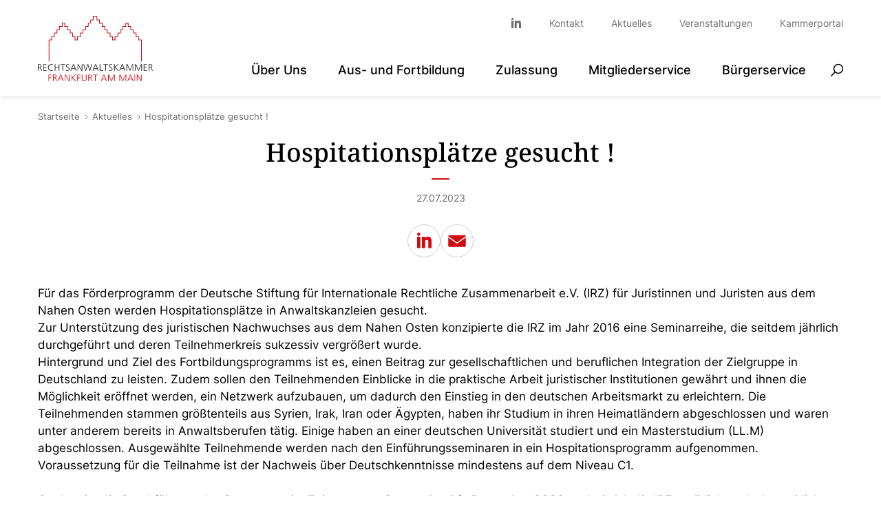

--- FILE ---
content_type: text/html; charset=utf-8
request_url: https://www.rak-ffm.de/aktuelles/hospitationsplaetze-gesucht/
body_size: 14846
content:
<!DOCTYPE html>
<html dir="ltr" lang="de-de" class="no-js">
<head>

<meta charset="utf-8">
<!-- 
	Realisierung: wegewerk GmbH <www.wegewerk.com>

	This website is powered by TYPO3 - inspiring people to share!
	TYPO3 is a free open source Content Management Framework initially created by Kasper Skaarhoj and licensed under GNU/GPL.
	TYPO3 is copyright 1998-2026 of Kasper Skaarhoj. Extensions are copyright of their respective owners.
	Information and contribution at https://typo3.org/
-->



<title>Hospitationsplätze gesucht ! | Rechtsanwaltskammer Frankfurt am Main</title>
<meta http-equiv="x-ua-compatible" content="IE=edge" />
<meta name="generator" content="TYPO3 CMS" />
<meta name="viewport" content="width=device-width, initial-scale=1" />
<meta property="og:type" content="website" />
<meta property="og:site_name" content="Rechtsanwaltskammer Frankfurt am Main" />
<meta property="og:title" content="Hospitationsplätze gesucht !" />
<meta property="og:description" content="Für das Förderprogramm der Deutsche Stiftung für Internationale Rechtliche Zusammenarbeit e.V. (IRZ) für Juristinnen und Juristen aus dem Nahen Osten werden Hospitationsplätze in Anwaltskanzleien gesucht.

Zur Unterstützung des juristischen Nachwuchses aus dem Nahen Osten konzipierte die IRZ im Jahr 2016 eine Seminarreihe, die seitdem jährlich durchgeführt und deren Teilnehmerkreis sukzessiv vergrößert wurde.

Hintergrund und Ziel des Fortbildungsprogramms ist es, einen Beitrag zur gesellschaftlichen und beruflichen Integration der Zielgruppe in Deutschland zu leisten. Zudem sollen den Teilnehmenden Einblicke in die praktische Arbeit juristischer Institutionen gewährt und ihnen die Möglichkeit eröffnet werden, ein Netzwerk aufzubauen, um dadurch den Einstieg in den deutschen Arbeitsmarkt zu erleichtern.

Die Teilnehmenden stammen größtenteils aus Syrien, Irak, Iran oder Ägypten, haben ihr Studium in ihren Heimatländern abgeschlossen und waren unter anderem bereits in Anwaltsberufen tätig. Einige haben an einer deutschen Universität studiert und ein Masterstudium (LL.M) abgeschlossen.

Ausgewählte Teilnehmende werden nach den Einführungsseminaren in ein Hospitationsprogramm aufgenommen. Voraussetzung für die Teilnahme ist der Nachweis über Deutschkenntnisse mindestens auf dem Niveau C1.

Geplant ist die Durchführung des Programms im Zeitraum von September bis Dezember 2023, wobei sich die IRZ natürlich nach den zeitlichen Kapazitäten der Kanzleien richtet. Die IRZ übernimmt alle anfallenden organisatorischen und logistischen Aufgaben sowie alle anfallenden Kosten. Den Kanzleien entstehen somit keine zusätzlichen Kosten.

Die IRZ freut sich auf positive Rückmeldungen bis Mitte August 2023 und steht für Rückfragen jeglicher Art mit Frau Dr. Frauke Bachler (spies@irz.de, Tel.: +49 228 95 55 101) und Herrn Sidi Khairy (khairy@irz.de, Tel.: +49 228 95 55 156) gerne zur Verfügung." />
<meta name="twitter:card" content="summary" />
<meta name="twitter:title" content="Hospitationsplätze gesucht !" />
<meta name="twitter:description" content="Für das Förderprogramm der Deutsche Stiftung für Internationale Rechtliche Zusammenarbeit e.V. (IRZ) für Juristinnen und Juristen aus dem Nahen Osten werden Hospitationsplätze in Anwaltskanzleien gesucht.

Zur Unterstützung des juristischen Nachwuchses aus dem Nahen Osten konzipierte die IRZ im Jahr 2016 eine Seminarreihe, die seitdem jährlich durchgeführt und deren Teilnehmerkreis sukzessiv vergrößert wurde.

Hintergrund und Ziel des Fortbildungsprogramms ist es, einen Beitrag zur gesellschaftlichen und beruflichen Integration der Zielgruppe in Deutschland zu leisten. Zudem sollen den Teilnehmenden Einblicke in die praktische Arbeit juristischer Institutionen gewährt und ihnen die Möglichkeit eröffnet werden, ein Netzwerk aufzubauen, um dadurch den Einstieg in den deutschen Arbeitsmarkt zu erleichtern.

Die Teilnehmenden stammen größtenteils aus Syrien, Irak, Iran oder Ägypten, haben ihr Studium in ihren Heimatländern abgeschlossen und waren unter anderem bereits in Anwaltsberufen tätig. Einige haben an einer deutschen Universität studiert und ein Masterstudium (LL.M) abgeschlossen.

Ausgewählte Teilnehmende werden nach den Einführungsseminaren in ein Hospitationsprogramm aufgenommen. Voraussetzung für die Teilnahme ist der Nachweis über Deutschkenntnisse mindestens auf dem Niveau C1.

Geplant ist die Durchführung des Programms im Zeitraum von September bis Dezember 2023, wobei sich die IRZ natürlich nach den zeitlichen Kapazitäten der Kanzleien richtet. Die IRZ übernimmt alle anfallenden organisatorischen und logistischen Aufgaben sowie alle anfallenden Kosten. Den Kanzleien entstehen somit keine zusätzlichen Kosten.

Die IRZ freut sich auf positive Rückmeldungen bis Mitte August 2023 und steht für Rückfragen jeglicher Art mit Frau Dr. Frauke Bachler (spies@irz.de, Tel.: +49 228 95 55 101) und Herrn Sidi Khairy (khairy@irz.de, Tel.: +49 228 95 55 156) gerne zur Verfügung." />
<meta name="format-detection" content="telephone=no" />
<meta name="msapplication-tilecolor" content="#d10a10" />
<meta name="msapplication-config" content="/typo3conf/ext/wwt3_sitepackage_base/Resources/Public/frontend/favicons/browserconfig.xml" />
<meta name="theme-color" content="#ffffff" />


<link rel="stylesheet" href="/typo3temp/assets/compressed/merged-0c92df19e761e157cafe3837dbb83bb7-f3b978b9dc2d77ee887c8dccc759219a.css?1765811343" media="all">


<script src="/typo3temp/assets/compressed/main.concat-aeead139a00bfe2396d00a902ff2622d.js?1765811343" defer="defer"></script>



<meta property="og:url" content="https://www.rak-ffm.de/aktuelles/hospitationsplaetze-gesucht/"><link rel="apple-touch-icon" sizes="180x180" href="/typo3conf/ext/wwt3_sitepackage_base/Resources/Public/frontend/favicons/apple-touch-icon.png">
<link rel="icon" type="image/png" sizes="32x32" href="/typo3conf/ext/wwt3_sitepackage_base/Resources/Public/frontend/favicons/favicon-32x32.png">
<link rel="icon" type="image/png" sizes="16x16" href="/typo3conf/ext/wwt3_sitepackage_base/Resources/Public/frontend/favicons/favicon-16x16.png">
<link rel="manifest" href="/typo3conf/ext/wwt3_sitepackage_base/Resources/Public/frontend/favicons/site.webmanifest">
<link rel="mask-icon" href="/typo3conf/ext/wwt3_sitepackage_base/Resources/Public/frontend/favicons/safari-pinned-tab.svg" color="#d10a10">
<link rel="shortcut icon" href="/typo3conf/ext/wwt3_sitepackage_base/Resources/Public/frontend/favicons/favicon.ico"><style>.no-js [loading=lazy][data-src],.no-js [loading=lazy][data-srcset]{display:none}</style>
<script type="text/javascript">
    document.documentElement.classList.remove('no-js');
    document.documentElement.classList.add('js');
</script><script>
    window.MSInputMethodContext && document.documentMode && document.write('<script src="/typo3conf/ext/wwt3_sitepackage_base/Resources/Public/frontend/assets/js/ie11ObjectEntriesPolyfill.min.js"><\x2fscript>');
</script><script>
    window.MSInputMethodContext && document.documentMode && document.write('<script src="/typo3conf/ext/wwt3_sitepackage_base/Resources/Public/frontend/assets/js/ie11CustomProperties.min.js"><\x2fscript>');
</script><script>
    window.MSInputMethodContext && document.documentMode && document.write('<script src="/typo3conf/ext/wwt3_sitepackage_base/Resources/Public/frontend/assets/js/picturefill.min.js"><\x2fscript>');
</script><!-- Matomo -->
<script>
  var _paq = window._paq = window._paq || [];
  /* tracker methods like "setCustomDimension" should be called before "trackPageView" */
  _paq.push(['trackPageView']);
  _paq.push(['enableLinkTracking']);
  (function() {
    var u="https://statistics.wegewerk.net/";
    _paq.push(['setTrackerUrl', u+'matomo.php']);
    _paq.push(['setSiteId', '8']);
    var d=document, g=d.createElement('script'), s=d.getElementsByTagName('script')[0];
    g.async=true; g.src=u+'matomo.js'; s.parentNode.insertBefore(g,s);
  })();
</script>
<!-- End Matomo Code -->
<link rel="canonical" href="https://www.rak-ffm.de/aktuelles/hospitationsplaetze-gesucht/"/>
</head>
<body class="page-185 pageLayout--default pageType--article pageDoktype--110">


<div class="skiplinks">
    <ul>
                <li>
            <a title="Zum Hauptinhalt springen" href="#main">Zum Hauptinhalt springen</a>
        </li>
                <li>
            <a title="Zur Suche springen" href="#headerSearch">Zur Suche springen</a>
        </li>
            </ul>
</div>

<div class="canvas">

    <div class="offcanvas offcanvas-end" tabindex="-1" id="offcanvas" aria-labelledby="offcanvas-label" data-bs-scroll="true">
    <div class="offcanvas-header">
                    <div class="headerSearch" id="headerSearch-2" role="search">
    <form action="/suche/?tx_indexedsearch_pi2%5Baction%5D=search&amp;tx_indexedsearch_pi2%5Bcontroller%5D=Search&amp;cHash=74e4e10ef9f5d451a0df22a32348ade6" method="post">
        <div class="headerSearch__field">
            <label class="headerSearch__label" for="headerSearch__q-2"><span>Volltextsuche</span></label>
            <input class="headerSearch__q" id="headerSearch__q-2" name="tx_indexedsearch_pi2[search][sword]" type="search"
                   required placeholder="Suchbegriff">
        </div>

        <button class="headerSearch__submit" type="submit">
            <span>Suchen</span>
            <svg class="search" width="19" height="19" viewBox="0 0 19 19" xmlns="http://www.w3.org/2000/svg">
    <g stroke="#000" stroke-width="1.5" fill="none" fill-rule="evenodd" stroke-linecap="round"  transform="translate(1,1)">
        <circle cx="10.52" cy="6.48" r="6.48"/>
        <path d="m.27 16.73 5.4-5.4"/>
    </g>
</svg>
        </button>
    </form>

    <button class="headerSearch__toggle" aria-expanded="false">
        <svg class="search" width="19" height="19" viewBox="0 0 19 19" xmlns="http://www.w3.org/2000/svg">
    <g stroke="#000" stroke-width="1.5" fill="none" fill-rule="evenodd" stroke-linecap="round"  transform="translate(1,1)">
        <circle cx="10.52" cy="6.48" r="6.48"/>
        <path d="m.27 16.73 5.4-5.4"/>
    </g>
</svg>
        <svg class="close" width="17" height="17" viewBox="0 0 17 17" xmlns="http://www.w3.org/2000/svg">
    <g stroke="#000" stroke-width="1.5" fill="none" fill-rule="evenodd">
        <path d="m1.78 1.78 13.44 13.44M15.22 1.78 1.78 15.22"/>
    </g>
</svg>

        <span class="label">Suche öffnen</span>
    </button>
</div>
        
        <button class="offcanvas-toggle offcanvas-hide" data-bs-toggle="offcanvas" data-bs-target="#offcanvas" aria-controls="offcanvas">
    <svg width="32" height="32" viewBox="0 0 32 32" xmlns="http://www.w3.org/2000/svg">
        <g stroke="#000" stroke-width="1.5" fill="none" fill-rule="evenodd" stroke-linecap="round">
            <path d="m9.5 9.5 12.95 12.95M22.5 9.5 9.55 22.45"/>
        </g>
    </svg>
    <span class="visuallyhidden">Menü</span>
</button>
    </div>

    <div class="offcanvas-body">
        <nav class="accordionNav">
    <svg class="chevron_navigation" id="accordionNav__panel-svg">
    <use href="/typo3conf/ext/wwt3_sitepackage_base/Resources/Public/frontend/img/svg-sprite-c6c999ef.svg
#chevron_navigation"></use>
</svg>

    <div class="firstLevel">
        <ul class="firstLevel__list navMenu">
                                                                                                                                                                                                                                                                                                                                                                                                                                                                                                                                                                                                                                                                                                                            <li class="navItem">
                    <a href="/ueber-uns/" >Über Uns</a>
                                            <div class="secondLevel subNav">
                            <ul class="secondLevel__list subNav__group">
                                                                                                                                            <li>
                                                                                    <a href="/ueber-uns/praesidium-vorstand-abteilungen/" >Präsidium / Vorstand / Abteilungen</a>
                                                                                                                    </li>
                                                                                                                                            <li>
                                                                                    <a href="/ueber-uns/geschaeftsstelle/" >Geschäftsstelle</a>
                                                                                                                    </li>
                                                                                                                                            <li>
                                                                                    <a href="/ueber-uns/arbeitskreis-junge-anwaelte/" >Arbeitskreis Junge Anwälte</a>
                                                                                                                    </li>
                                                                                                                                            <li>
                                                                                    <a href="/ueber-uns/internationale-beziehungen/" >Internationale Beziehungen</a>
                                                                                                                    </li>
                                                                                                                                            <li>
                                                                                    <a href="/ueber-uns/wahl-und-geschaeftsordnung/" >Wahl- und Geschäftsordnung</a>
                                                                                                                    </li>
                                                                                                                                            <li>
                                                                                    <a href="/ueber-uns/beitragsordnung/" >Beitragsordnung</a>
                                                                                                                    </li>
                                                                                                                                            <li>
                                                                                    <a href="/ueber-uns/taetigkeits-berufsblldungsberichte/" >Tätigkeits- und Berufsbildungsberichte</a>
                                                                                                                    </li>
                                                                                                                                            <li>
                                                                                    <a href="/ueber-uns/anwaltsgericht/" >Anwaltsgericht</a>
                                                                                                                    </li>
                                                            </ul>
                        </div>
                                    </li>
                                                                                                                                                                                                                                                                                                                                                                                                                                                                                                                                                                                                                                                                                                                                                                                                                                                                                                                                                                                                                                                                                                                                                    <li class="navItem">
                    <a href="/aus-und-fortbildung/" >Aus- und Fortbildung</a>
                                            <div class="secondLevel subNav">
                            <ul class="secondLevel__list subNav__group">
                                                                                                                                                                                                                                                                                                                                                                                                                                                                                                                                                                                                                                                                                                                                                                                                            <li>
                                                                                    <a href="/aus-und-fortbildung/ausbildung-refa-renofa/" >Ausbildung Refa / Renofa</a>
                                                                                                                            <div class="thirdLevel">
                                                <ul class="thirdLevel__list">
                                                                                                                                                                                                                            <li>
                                                                                                                            <a href="/aus-und-fortbildung/ausbildung-refa-renofa/berufsbild/" >Berufsbild</a>
                                                                                                                    </li>
                                                                                                                                                                                                                            <li>
                                                                                                                            <a href="/aus-und-fortbildung/ausbildung-refa-renofa/ausbildungsvertrag/" >Ausbildungsvertrag</a>
                                                                                                                    </li>
                                                                                                                                                                                                                            <li>
                                                                                                                            <a href="/aus-und-fortbildung/ausbildung-refa-renofa/pruefungen/" >Prüfungen</a>
                                                                                                                    </li>
                                                                                                                                                                                                                            <li>
                                                                                                                            <a href="/aus-und-fortbildung/ausbildung-refa-renofa/ausbildungsberatung/" >Ausbildungsberatung</a>
                                                                                                                    </li>
                                                                                                    </ul>
                                            </div>
                                                                            </li>
                                                                                                                                                                                                                                                                                                                                                                                                                                                                            <li>
                                                                                    <a href="/aus-und-fortbildung/mitarbeiter-fortbildung/" >Mitarbeiter Fortbildung</a>
                                                                                                                            <div class="thirdLevel">
                                                <ul class="thirdLevel__list">
                                                                                                                                                                                                                            <li>
                                                                                                                            <a href="/aus-und-fortbildung/mitarbeiter-fortbildung/fortbildungspruefung-fachwirt/" >Fortbildungsprüfung Fachwirt</a>
                                                                                                                    </li>
                                                                                                                                                                                                                            <li>
                                                                                                                            <a href="/aus-und-fortbildung/mitarbeiter-fortbildung/foerderprogramme/" >Förderprogramme</a>
                                                                                                                    </li>
                                                                                                    </ul>
                                            </div>
                                                                            </li>
                                                                                                                                                                                                                                                                                                                                                                                                                                                                            <li>
                                                                                    <a href="/aus-und-fortbildung/referendariat/" >Referendariat</a>
                                                                                                                            <div class="thirdLevel">
                                                <ul class="thirdLevel__list">
                                                                                                                                                                                                                            <li>
                                                                                                                            <a href="/aus-und-fortbildung/referendariat/lehrgaenge/" >Anwaltslehrgänge</a>
                                                                                                                    </li>
                                                                                                                                                                                                                            <li>
                                                                                                                            <a href="/aus-und-fortbildung/referendariat/wahlstation/" >Wahlstation</a>
                                                                                                                    </li>
                                                                                                    </ul>
                                            </div>
                                                                            </li>
                                                                                                                                                                                                                                                                                                                                                                                                                                                                                                                                                                                                                                                                                                                                                                                                                                                                                                                                                                                                                                                                                                                                            <li>
                                                                                    <a href="/aus-und-fortbildung/rechtsanwaltschaft/" >Rechtsanwaltschaft / Fachanwaltschaft</a>
                                                                                                                            <div class="thirdLevel">
                                                <ul class="thirdLevel__list">
                                                                                                                                                                                                                            <li>
                                                                                                                            <a href="/aus-und-fortbildung/rechtsanwaltschaft/allgemeine-fortbildungspflicht/" >Allgemeine Fortbildungspflicht</a>
                                                                                                                    </li>
                                                                                                                                                                                                                            <li>
                                                                                                                            <a href="/aus-und-fortbildung/rechtsanwaltschaft/amtliches-pruefsiegel/" >Amtliches Prüfsiegel</a>
                                                                                                                    </li>
                                                                                                                                                                                                                            <li>
                                                                                                                            <a href="https://www.brak.de/anwaltschaft/fortbildung/fortbildungszertifikat/" >BRAK-Zertifikat</a>
                                                                                                                    </li>
                                                                                                                                                                                                                            <li>
                                                                                                                            <a href="/aus-und-fortbildung/rechtsanwaltschaft/fachanwaltschaft/" >Fachanwaltschaft</a>
                                                                                                                    </li>
                                                                                                                                                                                                                            <li>
                                                                                                                            <a href="/aus-und-fortbildung/rechtsanwaltschaft/fachausschuesse/" >Fachausschüsse</a>
                                                                                                                    </li>
                                                                                                                                                                                                                            <li>
                                                                                                                            <a href="/aus-und-fortbildung/rechtsanwaltschaft/fortbildung-nach-15-fao/" >Fortbildung nach § 15 FAO</a>
                                                                                                                    </li>
                                                                                                    </ul>
                                            </div>
                                                                            </li>
                                                            </ul>
                        </div>
                                    </li>
                                                                                                                                                                                                                                                                                                                                                                                                                                                                                                                                                                                                                                            <li class="navItem">
                    <a href="/zulassung/" >Zulassung</a>
                                            <div class="secondLevel subNav">
                            <ul class="secondLevel__list subNav__group">
                                                                                                                                            <li>
                                                                                    <a href="/zulassung/zulassung-von-rechtsanwaelten/" >Zulassung zur Rechtsanwaltschaft</a>
                                                                                                                    </li>
                                                                                                                                            <li>
                                                                                    <a href="/zulassung/aufnahme-auslaendischer-anwaelte/" >Aufnahme ausländischer Anwältinnen/ Anwälte</a>
                                                                                                                    </li>
                                                                                                                                            <li>
                                                                                    <a href="/zulassung/berufsausuebungsgesellschaften/" >Berufsausübungsgesellschaften</a>
                                                                                                                    </li>
                                                                                                                                            <li>
                                                                                    <a href="/zulassung/sonstige-berufliche-taetigkeit/" >Sonstige berufliche Tätigkeit</a>
                                                                                                                    </li>
                                                                                                                                            <li>
                                                                                    <a href="/zulassung/verzicht/" >Verzicht</a>
                                                                                                                    </li>
                                                                                                                                            <li>
                                                                                    <a href="/zulassung/kanzleisitzverlegung/" >Kanzleisitzverlegung</a>
                                                                                                                    </li>
                                                                                                                                            <li>
                                                                                    <a href="/zulassung/zweigstelle-und-weitere-kanzlei/" >Zweigstelle und weitere Kanzlei</a>
                                                                                                                    </li>
                                                            </ul>
                        </div>
                                    </li>
                                                                                                                                                                                                                                                                                                                                                                                                                                                                                                                                                                                                                                                                                                                                                                                                                                                                                                                                                                                                                                                                                                                                                                                                                                                                                                                    <li class="navItem">
                    <a href="/mitglieder/" >Mitgliederservice</a>
                                            <div class="secondLevel subNav">
                            <ul class="secondLevel__list subNav__group">
                                                                                                                                            <li>
                                                                                    <a href="/mitglieder/anwaltsausweis/" >Anwaltsausweis</a>
                                                                                                                    </li>
                                                                                                                                            <li>
                                                                                    <a href="/mitglieder/bea/" >beA</a>
                                                                                                                    </li>
                                                                                                                                            <li>
                                                                                    <a href="/mitglieder/berufsaufsicht-1/" >Berufsaufsicht</a>
                                                                                                                    </li>
                                                                                                                                                                                                                                                                                                                                                                                                                                                                                                                                                                                                                                                                                                                                                                                                                                                                                                                                                                                                                                                                                                                                            <li>
                                                                                    <a href="/mitglieder/vermittlung-und-streitbeilegung/" >Vermittlung und Streitbeilegung</a>
                                                                                                                            <div class="thirdLevel">
                                                <ul class="thirdLevel__list">
                                                                                                                                                                                                                            <li>
                                                                                                                            <a href="/mitglieder/vermittlung-und-streitbeilegung/vermittlung-vorstand/" >Vermittlung und Schlichtung durch die RAK</a>
                                                                                                                    </li>
                                                                                                                                                                                                                            <li>
                                                                                                                            <a href="/mitglieder/vermittlung-und-streitbeilegung/schlichtungsstelle-der-brak/" >Schlichtungsstelle der Rechtsanwaltschaft</a>
                                                                                                                    </li>
                                                                                                                                                                                                                            <li>
                                                                                                                            <a href="/mitglieder/vermittlung-und-streitbeilegung/guetestelle/" >Gütestelle der RAK</a>
                                                                                                                    </li>
                                                                                                                                                                                                                            <li>
                                                                                                                            <a href="/mitglieder/vermittlung-und-streitbeilegung/staendiges-schiedsgericht/" >Ständiges Schiedsgericht</a>
                                                                                                                    </li>
                                                                                                                                                                                                                            <li>
                                                                                                                            <a href="/mitglieder/vermittlung-und-streitbeilegung/mediationsstelle-bauwesen/" >Mediationsstelle Bauwesen</a>
                                                                                                                    </li>
                                                                                                                                                                                                                            <li>
                                                                                                                            <a href="/mitglieder/vermittlung-und-streitbeilegung/kaufmaennische-streitschlichtung/" >Kaufmännische Streitschlichtung</a>
                                                                                                                    </li>
                                                                                                    </ul>
                                            </div>
                                                                            </li>
                                                                                                                                            <li>
                                                                                    <a href="/mitglieder/geldwaesche/" >Geldwäscheprävention</a>
                                                                                                                    </li>
                                                                                                                                                                                                                                                                                                                                                                                                                                                                                                                                                                                                                                                                                                                                                                                                                                                                                                                                                                                                                                                                                                                                                                                                                                                                                                                                                                                                                                                                            <li>
                                                                                    <a href="/mitglieder/kanzlei-mandat/" >Kanzlei / Mandat</a>
                                                                                                                            <div class="thirdLevel">
                                                <ul class="thirdLevel__list">
                                                                                                                                                                                                                            <li>
                                                                                                                            <a href="/mitglieder/kanzlei-mandat/existenzgruendung/" >Existenzgründung</a>
                                                                                                                    </li>
                                                                                                                                                                                                                            <li>
                                                                                                                            <a href="/mitglieder/kanzlei-mandat/hinweispflichten/" >Hinweis- und Informationspflichten</a>
                                                                                                                    </li>
                                                                                                                                                                                                                            <li>
                                                                                                                            <a href="/mitglieder/kanzlei-mandat/datenschutz/" >Datenschutz</a>
                                                                                                                    </li>
                                                                                                                                                                                                                            <li>
                                                                                                                            <a href="/mitglieder/kanzlei-mandat/ki-leitfaden/" >KI-Leitfaden</a>
                                                                                                                    </li>
                                                                                                                                                                                                                            <li>
                                                                                                                            <a href="/mitglieder/kanzlei-mandat/vollmachtsdatenbank/" >Vollmachtsdatenbank</a>
                                                                                                                    </li>
                                                                                                                                                                                                                            <li>
                                                                                                                            <a href="/zulassung/zweigstelle-und-weitere-kanzlei/" >Zweigstelle und weitere Kanzlei</a>
                                                                                                                    </li>
                                                                                                                                                                                                                            <li>
                                                                                                                            <a href="/mitglieder/kanzlei-mandat/vertrauensanwalt/" >Vertrauensanwalt</a>
                                                                                                                    </li>
                                                                                                                                                                                                                            <li>
                                                                                                                            <a href="/mitglieder/kanzlei-mandat/abwicklung/" >Vertretung/Abwicklung</a>
                                                                                                                    </li>
                                                                                                    </ul>
                                            </div>
                                                                            </li>
                                                            </ul>
                        </div>
                                    </li>
                                                                                                                                                                                                                                                                                                                                                                                                                                                                                                                                                                                                                                                                                                                    <li class="navItem">
                    <a href="/buergerservice/" >Bürgerservice</a>
                                            <div class="secondLevel subNav">
                            <ul class="secondLevel__list subNav__group">
                                                                                                                                            <li>
                                                                                    <a href="/buergerservice/berufsaufsicht/" >Beschwerde / Berufsaufsicht</a>
                                                                                                                    </li>
                                                                                                                                                                                                                                                                                                                                                                                                                                                                                                                                                                                                                                                                                                                                                                                                                                                                                                                                                                                                                                                                                                                                            <li>
                                                                                    <a href="/mitglieder/vermittlung-und-streitbeilegung/" >Vermittlung und Streitbeilegung</a>
                                                                                                                            <div class="thirdLevel">
                                                <ul class="thirdLevel__list">
                                                                                                                                                                                                                            <li>
                                                                                                                            <a href="/mitglieder/vermittlung-und-streitbeilegung/vermittlung-vorstand/" >Vermittlung und Schlichtung durch die RAK</a>
                                                                                                                    </li>
                                                                                                                                                                                                                            <li>
                                                                                                                            <a href="/mitglieder/vermittlung-und-streitbeilegung/schlichtungsstelle-der-brak/" >Schlichtungsstelle der Rechtsanwaltschaft</a>
                                                                                                                    </li>
                                                                                                                                                                                                                            <li>
                                                                                                                            <a href="/mitglieder/vermittlung-und-streitbeilegung/guetestelle/" >Gütestelle der RAK</a>
                                                                                                                    </li>
                                                                                                                                                                                                                            <li>
                                                                                                                            <a href="/mitglieder/vermittlung-und-streitbeilegung/staendiges-schiedsgericht/" >Ständiges Schiedsgericht</a>
                                                                                                                    </li>
                                                                                                                                                                                                                            <li>
                                                                                                                            <a href="/mitglieder/vermittlung-und-streitbeilegung/mediationsstelle-bauwesen/" >Mediationsstelle Bauwesen</a>
                                                                                                                    </li>
                                                                                                                                                                                                                            <li>
                                                                                                                            <a href="/mitglieder/vermittlung-und-streitbeilegung/kaufmaennische-streitschlichtung/" >Kaufmännische Streitschlichtung</a>
                                                                                                                    </li>
                                                                                                    </ul>
                                            </div>
                                                                            </li>
                                                                                                                                            <li>
                                                                                    <a href="/buergerservice/faq/" >Häufig gestellte Fragen</a>
                                                                                                                    </li>
                                                                                                                                            <li>
                                                                                    <a href="/buergerservice/hinweisgebersystem-geldwaesche/" >Hinweisgebersystem Geldwäsche</a>
                                                                                                                    </li>
                                                            </ul>
                        </div>
                                    </li>
                    </ul>
    </div>
</nav>
                
    
    <nav class="stackedNav">
            <ul>
                                    <li >
                    <a target="_blank" href="https://www.linkedin.com/company/rechtsanwaltskammer-ffm/?viewAsMember=true" >Linkedin</a>
                                    </li>
                                                <li >
                    <a target="" href="/kontakt/" >Kontakt</a>
                                    </li>
                                                <li >
                    <a target="" href="/aktuelles/" >Aktuelles</a>
                                    </li>
                                                <li >
                    <a target="" href="/veranstaltungen/" >Veranstaltungen</a>
                                    </li>
                                                <li >
                    <a target="_blank" href="https://kammerportal-frankfurt.cib.de/#/login" >Kammerportal</a>
                                    </li>
                                                                        </ul>
    </nav>
        <div class="offcanvas-body__footer">
            <nav class="inlineNav">
                <ul>
                    <li>
                        <a target="" href="/impressum/">Impressum</a>
                    </li>
                    <li>
                        <a target="" href="/datenschutz/">Datenschutz</a>
                    </li>
                </ul>
            </nav>
        </div>
    </div>
</div>

    <div class="canvas__onscreen">
        <header class="documentHeader">
    <div class="l-container l-container--large ">
        <div class="l-column l-column--full">
            <div class="documentHeader__container">
                <div class="documentHeader__logo">
                    <a class="staticLogo" href="/" aria-label="Zur Startseite">
            <svg width="167" height="95" viewBox="0 0 167 95" xmlns="http://www.w3.org/2000/svg">
            <g fill="none" fill-rule="evenodd">
                <path d="M15.84 34.97v31.15c.03.14.1.25.22.32a.5.5 0 0 0 .7-.14.5.5 0 0 0 .08-.28V35.67l.1-.09h2.98a.5.5 0 0 0 .5-.5v-4.2l.1-.1h3.56a.5.5 0 0 0 .51-.5v-4.72l.1-.1h2.98a.5.5 0 0 0 .5-.5v-4.2l.1-.1h3.04a.5.5 0 0 0 .51-.5v-4.14l.1-.1h3.56a.5.5 0 0 0 .5-.5v-4.2l.1-.1h2.38l.1.1v4.2c0 .14.05.27.14.36.1.1.23.15.36.15h2.99l.09.09v4.14a.5.5 0 0 0 .5.5h3.64l.1.1v4.2c0 .13.04.26.14.36.1.1.22.14.36.14h2.98l.1.1v4.72c0 .13.05.26.14.35.1.1.22.15.36.15h2.98l.1.1v4.2a.5.5 0 0 0 .5.5h3.58a.5.5 0 0 0 .5-.5v-4.2l.1-.1h3.63a.5.5 0 0 0 .51-.5v-4.72l.1-.1h2.98a.5.5 0 0 0 .5-.5v-4.2l.1-.1h3.56a.5.5 0 0 0 .51-.5v-4.14l.1-.1h2.98a.5.5 0 0 0 .5-.5v-4.2l.1-.1h3.04a.5.5 0 0 0 .5-.5V6.48l.1-.09h2.98a.5.5 0 0 0 .5-.5V1.1l.1-.1h4.14l.1.1V5.9c0 .13.05.26.15.35.09.1.22.15.35.15h3.05l.1.1v4.13a.5.5 0 0 0 .5.5h3.57l.1.1v4.2c0 .14.04.27.14.36.1.1.22.15.36.15h2.98l.1.09v4.14c0 .13.05.26.14.36.1.1.22.14.36.14h2.98l.1.1v4.2a.5.5 0 0 0 .5.5h3.63l.1.1v4.72c0 .13.05.26.15.35.09.1.22.15.35.15h2.99l.09.1v4.2c0 .13.05.26.15.35.1.1.22.15.35.15h3.59a.5.5 0 0 0 .5-.5v-4.2l.1-.1h3.56a.5.5 0 0 0 .51-.5v-4.72l.1-.1h3.04a.5.5 0 0 0 .5-.5v-4.2l.1-.1h2.98a.5.5 0 0 0 .5-.5v-4.14l.1-.1h3.57a.5.5 0 0 0 .5-.5v-4.2l.1-.1h2.38l.1.1v4.2a.5.5 0 0 0 .5.5h3.05l.1.1v4.14a.5.5 0 0 0 .5.5h3.57l.09.1v4.2c0 .13.05.26.15.36.1.1.22.14.35.14h2.99l.09.1v4.72a.5.5 0 0 0 .5.5h2.99l.1.1v4.2c0 .13.04.26.14.35.1.1.22.15.36.15h3.63l.1.1v30.34c0 .13.05.26.14.36a.5.5 0 0 0 .72 0 .5.5 0 0 0 .13-.25V34.97a.5.5 0 0 0-.49-.4h-3.63l-.1-.09v-4.2a.5.5 0 0 0-.5-.5h-2.99l-.09-.1v-4.72a.5.5 0 0 0-.5-.5h-2.99l-.09-.1v-4.2a.5.5 0 0 0-.5-.5h-3.57l-.1-.1v-4.14a.5.5 0 0 0-.5-.5h-3.05l-.1-.1v-4.2a.5.5 0 0 0-.5-.5h-3.58a.5.5 0 0 0-.5.5v4.2l-.1.1h-3.57a.51.51 0 0 0-.36.15.5.5 0 0 0-.14.35v4.14l-.1.1h-2.98a.5.5 0 0 0-.5.5v4.2l-.1.1h-3.05a.5.5 0 0 0-.5.5v4.72l-.1.1h-3.56a.5.5 0 0 0-.51.5v4.2l-.1.1h-2.38l-.09-.1v-4.2a.5.5 0 0 0-.5-.5h-2.99l-.1-.1v-4.72a.5.5 0 0 0-.5-.5h-3.63l-.1-.1v-4.2a.5.5 0 0 0-.5-.5h-2.98l-.1-.1v-4.14a.5.5 0 0 0-.5-.5h-2.98l-.1-.1v-4.2a.5.5 0 0 0-.5-.5H90l-.1-.1V5.9a.5.5 0 0 0-.5-.5h-3.05l-.1-.1V.5a.5.5 0 0 0-.5-.5h-5.34a.5.5 0 0 0-.5.5v4.8l-.1.08h-2.98a.5.5 0 0 0-.5.5v4.15l-.1.09H73.2a.51.51 0 0 0-.36.15.5.5 0 0 0-.15.35v4.2l-.1.1H69.6a.5.5 0 0 0-.5.5v4.14l-.1.1h-3.56a.5.5 0 0 0-.51.5v4.2l-.1.1h-2.98a.5.5 0 0 0-.5.5v4.72l-.1.1h-3.63a.5.5 0 0 0-.5.5v4.2l-.1.1h-2.38l-.1-.1v-4.2a.5.5 0 0 0-.5-.5h-2.98l-.1-.1v-4.72a.5.5 0 0 0-.5-.5h-2.98l-.1-.1v-4.2a.5.5 0 0 0-.5-.5h-3.64l-.09-.1v-4.14a.5.5 0 0 0-.5-.5h-2.99l-.1-.1v-4.2a.5.5 0 0 0-.5-.5h-3.58a.5.5 0 0 0-.5.5v4.2l-.1.1h-3.57a.51.51 0 0 0-.36.15.5.5 0 0 0-.14.35v4.14l-.1.1h-3.04a.5.5 0 0 0-.5.5v4.2l-.1.1h-2.99a.5.5 0 0 0-.5.5v4.72l-.1.1h-3.56a.5.5 0 0 0-.5.5v4.2l-.1.1h-2.98a.5.5 0 0 0-.5.4" fill="#D00B11"/>
                <path d="M.95 74.45h1c1.11 0 2.39-.42 2.39-1.73 0-1.54-1.11-1.64-2.42-1.64H.95v3.37ZM0 70.27h2.47c1.7 0 2.82.72 2.82 2.45 0 1.21-.95 2.02-2.13 2.17v.03c.77.1.93.5 1.23 1.13l1.64 3.65H4.98L3.6 76.51c-.55-1.21-.96-1.25-1.87-1.25H.95v4.44H0v-9.43ZM7.9 70.27h4.7v.81H8.85v3.37h3.56v.81H8.85v3.63h3.91v.81H7.9zM21.64 71.33c-.6-.32-1.47-.41-2.14-.41-2.48 0-3.88 1.73-3.88 4.07 0 2.37 1.35 4.06 3.88 4.06.63 0 1.6-.08 2.14-.4l.06.8c-.52.32-1.6.41-2.2.41-3.02 0-4.83-1.95-4.83-4.87 0-2.87 1.87-4.88 4.83-4.88.56 0 1.7.1 2.2.35l-.06.87ZM24.55 70.27h.95v4.18h4.84v-4.18h.95v9.43h-.95v-4.44H25.5v4.44h-.95zM35.76 71.08h-2.83v-.81h6.61v.81h-2.83v8.62h-.95zM40.88 78.5c.56.35 1.22.55 2.11.55 1.18 0 2.16-.6 2.16-1.93 0-1.85-4.4-2.08-4.4-4.55 0-1.51 1.35-2.46 3.04-2.46.47 0 1.22.07 1.88.31l-.15.85a3.96 3.96 0 0 0-1.75-.35c-.98 0-2.07.4-2.07 1.62 0 1.9 4.4 1.9 4.4 4.66 0 1.9-1.67 2.66-3.15 2.66-.93 0-1.66-.19-2.17-.4l.1-.96ZM51.7 71.16l-2.1 5.2h4.17l-2.08-5.2Zm-.47-.89h1.07l3.8 9.43h-.99l-1.03-2.52h-4.83l-1.03 2.52h-.92l3.93-9.43ZM57.63 70.27h1.2l4.87 8.3h.03v-8.3h.94v9.43H63.4l-4.79-8.13h-.03v8.13h-.95zM76.09 79.7h-1.12l-2.43-8.37h-.03l-2.47 8.37H68.9l-2.75-9.43h.98l2.36 8.38h.03l2.45-8.38h1.14l2.42 8.38h.03l2.4-8.38h.91zM83.86 71.16l-2.09 5.2h4.16l-2.07-5.2Zm-.47-.89h1.07l3.8 9.43h-.99l-1.02-2.52H81.4l-1.03 2.52h-.92l3.93-9.43ZM89.84 70.27h.95v8.62h3.84v.81h-4.79zM98.1 71.08h-2.83v-.81h6.61v.81h-2.83v8.62h-.95zM103.22 78.5c.56.35 1.22.55 2.11.55 1.18 0 2.16-.6 2.16-1.93 0-1.85-4.4-2.08-4.4-4.55 0-1.51 1.35-2.46 3.04-2.46.46 0 1.22.07 1.88.31l-.15.85a3.96 3.96 0 0 0-1.75-.35c-.99 0-2.07.4-2.07 1.62 0 1.9 4.4 1.9 4.4 4.66 0 1.9-1.67 2.66-3.15 2.66-.93 0-1.66-.19-2.17-.4l.1-.96ZM110.76 70.27h.95v4.23l4.31-4.23h1.24l-4.64 4.45 5.04 4.98h-1.31l-4.64-4.71v4.71h-.95zM122.72 71.16l-2.09 5.2h4.16l-2.07-5.2Zm-.47-.89h1.07l3.8 9.43h-.98l-1.03-2.52h-4.84l-1.03 2.52h-.92l3.93-9.43ZM128.78 70.27h1.47l3.5 8.3 3.51-8.3h1.36v9.43h-.94v-8.5h-.03l-3.49 8.5h-.81l-3.59-8.5h-.03v8.5h-.95zM141.28 70.27h1.47l3.5 8.3 3.52-8.3h1.36v9.43h-.95v-8.5h-.03l-3.49 8.5h-.81l-3.59-8.5h-.03v8.5h-.95zM153.78 70.27h4.7v.81h-3.75v3.37h3.56v.81h-3.56v3.63h3.91v.81h-4.86zM161.92 74.45h1c1.11 0 2.4-.42 2.4-1.73 0-1.54-1.12-1.64-2.43-1.64h-.97v3.37Zm-.95-4.18h2.47c1.7 0 2.82.72 2.82 2.45 0 1.21-.95 2.02-2.13 2.17v.03c.77.1.93.5 1.24 1.13L167 79.7h-1.04l-1.4-3.19c-.54-1.21-.95-1.25-1.86-1.25h-.78v4.44h-.95v-9.43Z" fill="#1D1D1B"/>
                <path fill="#D00B11" d="M15.4 85.41h4.55v.81h-3.61v3.36h3.45v.81h-3.45v4.45h-.94zM22.89 89.58h1c1.11 0 2.39-.42 2.39-1.73 0-1.54-1.11-1.63-2.42-1.63h-.97v3.36Zm-.95-4.17h2.47c1.7 0 2.82.71 2.82 2.44 0 1.22-.95 2.03-2.13 2.18v.02c.77.1.93.5 1.23 1.14l1.64 3.65h-1.05l-1.38-3.2c-.55-1.2-.96-1.25-1.87-1.25h-.78v4.45h-.95V85.4ZM33.24 86.3l-2.1 5.2h4.17l-2.07-5.2Zm-.47-.9h1.07l3.8 9.44h-.99l-1.02-2.53h-4.84l-1.03 2.53h-.92l3.93-9.43ZM39.18 85.41h1.19l4.87 8.29h.03v-8.29h.95v9.43h-1.28l-4.79-8.13h-.03v8.13h-.94zM48.88 85.41h.95v4.23l4.31-4.23h1.23l-4.64 4.44 5.04 4.99h-1.31l-4.63-4.72v4.72h-.95zM57.32 85.41h4.56v.81h-3.62v3.36h3.45v.81h-3.45v4.45h-.94zM70.71 91.54c0 2.78-2.07 3.46-3.47 3.46-1.4 0-3.47-.68-3.47-3.46v-6.13h.94v6.13c0 1.54.87 2.65 2.53 2.65 1.66 0 2.53-1.1 2.53-2.65v-6.13h.94v6.13ZM74.26 89.58h1c1.12 0 2.4-.42 2.4-1.73 0-1.54-1.12-1.63-2.42-1.63h-.98v3.36Zm-.94-4.17h2.47c1.7 0 2.81.71 2.81 2.44 0 1.22-.94 2.03-2.13 2.18v.02c.77.1.94.5 1.24 1.14l1.63 3.65H78.3l-1.39-3.2c-.55-1.2-.96-1.25-1.86-1.25h-.79v4.45h-.94V85.4ZM83.01 86.22h-2.83v-.81h6.6v.81h-2.83v8.62h-.94zM95.9 86.3l-2.1 5.2h4.16l-2.07-5.2Zm-.48-.9h1.08l3.8 9.44h-1l-1.02-2.53h-4.83l-1.03 2.53h-.92l3.92-9.43ZM101.95 85.41h1.47l3.5 8.29 3.52-8.29h1.36v9.43h-.95v-8.5h-.03l-3.48 8.5h-.81l-3.6-8.5h-.03v8.5h-.95zM118.57 85.41h1.47l3.5 8.29 3.52-8.29h1.36v9.43h-.95v-8.5h-.03l-3.49 8.5h-.81l-3.59-8.5h-.03v8.5h-.95zM134.46 86.3l-2.08 5.2h4.16l-2.08-5.2Zm-.46-.9h1.07l3.8 9.44h-.99l-1.03-2.53h-4.83l-1.03 2.53h-.92L134 85.4ZM140.4 94.84h.95v-9.43h-.95zM143.75 85.41h1.2l4.87 8.29h.03v-8.29h.94v9.43h-1.27l-4.79-8.13h-.03v8.13h-.95z"/>
            </g>
        </svg>
    </a>
                </div>

                <div class="documentHeader__column">
                    <div class="documentHeader__row documentHeader__row--navTop">
                        <div class="documentHeader__navTop">

                            
                            <div class="documentHeader__metaNav">
                                    <nav class="inlineNav ">
            <ul>
                                    <li >
                    <a target="_blank" href="https://www.linkedin.com/company/rechtsanwaltskammer-ffm/?viewAsMember=true" >Linkedin</a>
                                    </li>
                                                <li >
                    <a target="" href="/kontakt/" >Kontakt</a>
                                    </li>
                                                <li >
                    <a target="" href="/aktuelles/" >Aktuelles</a>
                                    </li>
                                                <li >
                    <a target="" href="/veranstaltungen/" >Veranstaltungen</a>
                                    </li>
                                                <li >
                    <a target="_blank" href="https://kammerportal-frankfurt.cib.de/#/login" >Kammerportal</a>
                                    </li>
                                                                        </ul>
    </nav>
                            </div>

                            <div class="documentHeader__mobile">
                                <button class="offcanvas-toggle offcanvas-show"
        data-bs-toggle="offcanvas"
        data-bs-target="#offcanvas"
        aria-controls="offcanvas">

    <svg width="75" height="32" viewBox="0 0 75 32" xmlns="http://www.w3.org/2000/svg">
        <g stroke="#000" stroke-width="1.5" fill="none" fill-rule="evenodd" stroke-linecap="round">
            <path d="M46 15.5h26M46 6.5h26M46 25.5h26"/>
            <g transform="translate(7 8)">
                <circle cx="10.52" cy="6.48" r="6.48"/>
                <path d="m.27 16.73 5.4-5.4"/>
            </g>
        </g>
    </svg>

    <span class="visuallyhidden">Menü</span>
</button>
                            </div>
                        </div>
                    </div>
                    <div class="documentHeader__row documentHeader__row--navMain">
                        <div class="documentHeader__navBottom">
                                                                                    <div class="documentHeader__navBottom__container">
                                <div class="documentHeader__mainNav">
                                                                        <div class="mainNav is-megaNav">
                <nav class="megaNav">
    <div class="firstLevel">
        <ul class="firstLevel__list navMenu">
                                                                                                                                                                                                                                                                                                                                                                                                                                                                                                                                                                                                                                                                                                                            <li class="navItem">
                    <a href="/ueber-uns/" >Über Uns</a>
                                            <div class="secondLevel subNav">
                            <div class="l-container l-container--large">
                                <div class="l-column l-column--small">
                                </div>
                                <div class="l-column l-column--large subNav__container">
                                                                                                                                                <ul class="secondLevel__list subNav__group">
                                                                                                                                                                            <li>
                                                                                                    <span>
                                                        <a class="" href="/ueber-uns/praesidium-vorstand-abteilungen/">Präsidium / Vorstand / Abteilungen</a>
                                                                                                            </span>
                                                                                                                                            </li>
                                                                                                                                                                            <li>
                                                                                                    <span>
                                                        <a class="" href="/ueber-uns/geschaeftsstelle/">Geschäftsstelle</a>
                                                                                                            </span>
                                                                                                                                            </li>
                                                                                                                                                                            <li>
                                                                                                    <span>
                                                        <a class="" href="/ueber-uns/arbeitskreis-junge-anwaelte/">Arbeitskreis Junge Anwälte</a>
                                                                                                            </span>
                                                                                                                                            </li>
                                                                                                                                                                            <li>
                                                                                                    <span>
                                                        <a class="" href="/ueber-uns/internationale-beziehungen/">Internationale Beziehungen</a>
                                                                                                            </span>
                                                                                                                                            </li>
                                                                            </ul>
                                                                        <ul class="secondLevel__list subNav__group">
                                                                                    <li>
                                                                                                    <span>
                                                        <a class="" href="/ueber-uns/wahl-und-geschaeftsordnung/">Wahl- und Geschäftsordnung</a>
                                                                                                            </span>
                                                                                                                                            </li>
                                                                                    <li>
                                                                                                    <span>
                                                        <a class="" href="/ueber-uns/beitragsordnung/">Beitragsordnung</a>
                                                                                                            </span>
                                                                                                                                            </li>
                                                                                    <li>
                                                                                                    <span>
                                                        <a class="" href="/ueber-uns/taetigkeits-berufsblldungsberichte/">Tätigkeits- und Berufsbildungsberichte</a>
                                                                                                            </span>
                                                                                                                                            </li>
                                                                                    <li>
                                                                                                    <span>
                                                        <a class="" href="/ueber-uns/anwaltsgericht/">Anwaltsgericht</a>
                                                                                                            </span>
                                                                                                                                            </li>
                                                                            </ul>
                                                                    </div>
                            </div>
                        </div>
                                    </li>
                                                                                                                                                                                                                                                                                                                                                                                                                                                                                                                                                                                                                                                                                                                                                                                                                                                                                                                                                                                                                                                                                                                                                    <li class="navItem">
                    <a href="/aus-und-fortbildung/" >Aus- und Fortbildung</a>
                                            <div class="secondLevel subNav">
                            <div class="l-container l-container--large">
                                <div class="l-column l-column--small">
                                </div>
                                <div class="l-column l-column--large subNav__container">
                                                                                                                                                <ul class="secondLevel__list subNav__group">
                                                                                                                                                                                                                                                                                                                                                                                                                                                                                                                                                                                                                                                                                                                                                                                                                                                                                                                                                                            <li>
                                                                                                    <span>
                                                        <a class="" href="/aus-und-fortbildung/ausbildung-refa-renofa/">Ausbildung Refa / Renofa</a>
                                                                                                                    <button class="ww-megaMenu-aria-mangling-fix accordion-button collapsed"
                                                                    data-bs-toggle="collapse"
                                                                    data-bs-target="#accordion-item-28"
                                                                                                                                            aria-expanded="false"
                                                                                                                                        aria-controls="accordion-item-28"
                                                                    aria-label="Untermenü öffnen">
                                                            </button>
                                                                                                            </span>
                                                                                                                                                    <div class="accordion-collapse collapse"
                                                         id="accordion-item-28">
                                                        <ul class="thirdLevel__list accordion-body">
                                                                                                                            <li>
                                                                                                                                            <a href="/aus-und-fortbildung/ausbildung-refa-renofa/berufsbild/">Berufsbild</a>
                                                                                                                                    </li>
                                                                                                                            <li>
                                                                                                                                            <a href="/aus-und-fortbildung/ausbildung-refa-renofa/ausbildungsvertrag/">Ausbildungsvertrag</a>
                                                                                                                                    </li>
                                                                                                                            <li>
                                                                                                                                            <a href="/aus-und-fortbildung/ausbildung-refa-renofa/pruefungen/">Prüfungen</a>
                                                                                                                                    </li>
                                                                                                                            <li>
                                                                                                                                            <a href="/aus-und-fortbildung/ausbildung-refa-renofa/ausbildungsberatung/">Ausbildungsberatung</a>
                                                                                                                                    </li>
                                                                                                                    </ul>
                                                    </div>
                                                                                            </li>
                                                                                                                                                                                                                                                                                                                                                                                                                                                                                                                                                                            <li>
                                                                                                    <span>
                                                        <a class="" href="/aus-und-fortbildung/mitarbeiter-fortbildung/">Mitarbeiter Fortbildung</a>
                                                                                                                    <button class="ww-megaMenu-aria-mangling-fix accordion-button collapsed"
                                                                    data-bs-toggle="collapse"
                                                                    data-bs-target="#accordion-item-29"
                                                                                                                                            aria-expanded="false"
                                                                                                                                        aria-controls="accordion-item-29"
                                                                    aria-label="Untermenü öffnen">
                                                            </button>
                                                                                                            </span>
                                                                                                                                                    <div class="accordion-collapse collapse"
                                                         id="accordion-item-29">
                                                        <ul class="thirdLevel__list accordion-body">
                                                                                                                            <li>
                                                                                                                                            <a href="/aus-und-fortbildung/mitarbeiter-fortbildung/fortbildungspruefung-fachwirt/">Fortbildungsprüfung Fachwirt</a>
                                                                                                                                    </li>
                                                                                                                            <li>
                                                                                                                                            <a href="/aus-und-fortbildung/mitarbeiter-fortbildung/foerderprogramme/">Förderprogramme</a>
                                                                                                                                    </li>
                                                                                                                    </ul>
                                                    </div>
                                                                                            </li>
                                                                            </ul>
                                                                        <ul class="secondLevel__list subNav__group">
                                                                                    <li>
                                                                                                    <span>
                                                        <a class="" href="/aus-und-fortbildung/referendariat/">Referendariat</a>
                                                                                                                    <button class="ww-megaMenu-aria-mangling-fix accordion-button collapsed"
                                                                    data-bs-toggle="collapse"
                                                                    data-bs-target="#accordion-item-30"
                                                                                                                                            aria-expanded="false"
                                                                                                                                        aria-controls="accordion-item-30"
                                                                    aria-label="Untermenü öffnen">
                                                            </button>
                                                                                                            </span>
                                                                                                                                                    <div class="accordion-collapse collapse"
                                                         id="accordion-item-30"
                                                                                                                      aria-hidden="true"
                                                                                                             >
                                                        <ul class="thirdLevel__list accordion-body">
                                                                                                                            <li>
                                                                                                                                            <a href="/aus-und-fortbildung/referendariat/lehrgaenge/">Anwaltslehrgänge</a>
                                                                                                                                    </li>
                                                                                                                            <li>
                                                                                                                                            <a href="/aus-und-fortbildung/referendariat/wahlstation/">Wahlstation</a>
                                                                                                                                    </li>
                                                                                                                    </ul>
                                                    </div>
                                                                                            </li>
                                                                                    <li>
                                                                                                    <span>
                                                        <a class="" href="/aus-und-fortbildung/rechtsanwaltschaft/">Rechtsanwaltschaft / Fachanwaltschaft</a>
                                                                                                                    <button class="ww-megaMenu-aria-mangling-fix accordion-button collapsed"
                                                                    data-bs-toggle="collapse"
                                                                    data-bs-target="#accordion-item-31"
                                                                                                                                            aria-expanded="false"
                                                                                                                                        aria-controls="accordion-item-31"
                                                                    aria-label="Untermenü öffnen">
                                                            </button>
                                                                                                            </span>
                                                                                                                                                    <div class="accordion-collapse collapse"
                                                         id="accordion-item-31"
                                                                                                                      aria-hidden="true"
                                                                                                             >
                                                        <ul class="thirdLevel__list accordion-body">
                                                                                                                            <li>
                                                                                                                                            <a href="/aus-und-fortbildung/rechtsanwaltschaft/allgemeine-fortbildungspflicht/">Allgemeine Fortbildungspflicht</a>
                                                                                                                                    </li>
                                                                                                                            <li>
                                                                                                                                            <a href="/aus-und-fortbildung/rechtsanwaltschaft/amtliches-pruefsiegel/">Amtliches Prüfsiegel</a>
                                                                                                                                    </li>
                                                                                                                            <li>
                                                                                                                                            <a href="https://www.brak.de/anwaltschaft/fortbildung/fortbildungszertifikat/">BRAK-Zertifikat</a>
                                                                                                                                    </li>
                                                                                                                            <li>
                                                                                                                                            <a href="/aus-und-fortbildung/rechtsanwaltschaft/fachanwaltschaft/">Fachanwaltschaft</a>
                                                                                                                                    </li>
                                                                                                                            <li>
                                                                                                                                            <a href="/aus-und-fortbildung/rechtsanwaltschaft/fachausschuesse/">Fachausschüsse</a>
                                                                                                                                    </li>
                                                                                                                            <li>
                                                                                                                                            <a href="/aus-und-fortbildung/rechtsanwaltschaft/fortbildung-nach-15-fao/">Fortbildung nach § 15 FAO</a>
                                                                                                                                    </li>
                                                                                                                    </ul>
                                                    </div>
                                                                                            </li>
                                                                            </ul>
                                                                    </div>
                            </div>
                        </div>
                                    </li>
                                                                                                                                                                                                                                                                                                                                                                                                                                                                                                                                                                                                                                            <li class="navItem">
                    <a href="/zulassung/" >Zulassung</a>
                                            <div class="secondLevel subNav">
                            <div class="l-container l-container--large">
                                <div class="l-column l-column--small">
                                </div>
                                <div class="l-column l-column--large subNav__container">
                                                                                                                                                <ul class="secondLevel__list subNav__group">
                                                                                                                                                                            <li>
                                                                                                    <span>
                                                        <a class="" href="/zulassung/zulassung-von-rechtsanwaelten/">Zulassung zur Rechtsanwaltschaft</a>
                                                                                                            </span>
                                                                                                                                            </li>
                                                                                                                                                                            <li>
                                                                                                    <span>
                                                        <a class="" href="/zulassung/aufnahme-auslaendischer-anwaelte/">Aufnahme ausländischer Anwältinnen/ Anwälte</a>
                                                                                                            </span>
                                                                                                                                            </li>
                                                                                                                                                                            <li>
                                                                                                    <span>
                                                        <a class="" href="/zulassung/berufsausuebungsgesellschaften/">Berufsausübungsgesellschaften</a>
                                                                                                            </span>
                                                                                                                                            </li>
                                                                                                                                                                            <li>
                                                                                                    <span>
                                                        <a class="" href="/zulassung/sonstige-berufliche-taetigkeit/">Sonstige berufliche Tätigkeit</a>
                                                                                                            </span>
                                                                                                                                            </li>
                                                                            </ul>
                                                                        <ul class="secondLevel__list subNav__group">
                                                                                    <li>
                                                                                                    <span>
                                                        <a class="" href="/zulassung/verzicht/">Verzicht</a>
                                                                                                            </span>
                                                                                                                                            </li>
                                                                                    <li>
                                                                                                    <span>
                                                        <a class="" href="/zulassung/kanzleisitzverlegung/">Kanzleisitzverlegung</a>
                                                                                                            </span>
                                                                                                                                            </li>
                                                                                    <li>
                                                                                                    <span>
                                                        <a class="" href="/zulassung/zweigstelle-und-weitere-kanzlei/">Zweigstelle und weitere Kanzlei</a>
                                                                                                            </span>
                                                                                                                                            </li>
                                                                            </ul>
                                                                    </div>
                            </div>
                        </div>
                                    </li>
                                                                                                                                                                                                                                                                                                                                                                                                                                                                                                                                                                                                                                                                                                                                                                                                                                                                                                                                                                                                                                                                                                                                                                                                                                                                                                                    <li class="navItem">
                    <a href="/mitglieder/" >Mitgliederservice</a>
                                            <div class="secondLevel subNav">
                            <div class="l-container l-container--large">
                                <div class="l-column l-column--small">
                                </div>
                                <div class="l-column l-column--large subNav__container">
                                                                                                                                                <ul class="secondLevel__list subNav__group">
                                                                                                                                                                            <li>
                                                                                                    <span>
                                                        <a class="" href="/mitglieder/anwaltsausweis/">Anwaltsausweis</a>
                                                                                                            </span>
                                                                                                                                            </li>
                                                                                                                                                                            <li>
                                                                                                    <span>
                                                        <a class="" href="/mitglieder/bea/">beA</a>
                                                                                                            </span>
                                                                                                                                            </li>
                                                                                                                                                                            <li>
                                                                                                    <span>
                                                        <a class="" href="/mitglieder/berufsaufsicht-1/">Berufsaufsicht</a>
                                                                                                            </span>
                                                                                                                                            </li>
                                                                            </ul>
                                                                        <ul class="secondLevel__list subNav__group">
                                                                                    <li>
                                                                                                    <span>
                                                        <a class="" href="/mitglieder/vermittlung-und-streitbeilegung/">Vermittlung und Streitbeilegung</a>
                                                                                                                    <button class="ww-megaMenu-aria-mangling-fix accordion-button collapsed"
                                                                    data-bs-toggle="collapse"
                                                                    data-bs-target="#accordion-item-110"
                                                                                                                                            aria-expanded="false"
                                                                                                                                        aria-controls="accordion-item-110"
                                                                    aria-label="Untermenü öffnen">
                                                            </button>
                                                                                                            </span>
                                                                                                                                                    <div class="accordion-collapse collapse"
                                                         id="accordion-item-110"
                                                                                                                      aria-hidden="true"
                                                                                                             >
                                                        <ul class="thirdLevel__list accordion-body">
                                                                                                                            <li>
                                                                                                                                            <a href="/mitglieder/vermittlung-und-streitbeilegung/vermittlung-vorstand/">Vermittlung und Schlichtung durch die RAK</a>
                                                                                                                                    </li>
                                                                                                                            <li>
                                                                                                                                            <a href="/mitglieder/vermittlung-und-streitbeilegung/schlichtungsstelle-der-brak/">Schlichtungsstelle der Rechtsanwaltschaft</a>
                                                                                                                                    </li>
                                                                                                                            <li>
                                                                                                                                            <a href="/mitglieder/vermittlung-und-streitbeilegung/guetestelle/">Gütestelle der RAK</a>
                                                                                                                                    </li>
                                                                                                                            <li>
                                                                                                                                            <a href="/mitglieder/vermittlung-und-streitbeilegung/staendiges-schiedsgericht/">Ständiges Schiedsgericht</a>
                                                                                                                                    </li>
                                                                                                                            <li>
                                                                                                                                            <a href="/mitglieder/vermittlung-und-streitbeilegung/mediationsstelle-bauwesen/">Mediationsstelle Bauwesen</a>
                                                                                                                                    </li>
                                                                                                                            <li>
                                                                                                                                            <a href="/mitglieder/vermittlung-und-streitbeilegung/kaufmaennische-streitschlichtung/">Kaufmännische Streitschlichtung</a>
                                                                                                                                    </li>
                                                                                                                    </ul>
                                                    </div>
                                                                                            </li>
                                                                                    <li>
                                                                                                    <span>
                                                        <a class="" href="/mitglieder/geldwaesche/">Geldwäscheprävention</a>
                                                                                                            </span>
                                                                                                                                            </li>
                                                                                    <li>
                                                                                                    <span>
                                                        <a class="" href="/mitglieder/kanzlei-mandat/">Kanzlei / Mandat</a>
                                                                                                                    <button class="ww-megaMenu-aria-mangling-fix accordion-button collapsed"
                                                                    data-bs-toggle="collapse"
                                                                    data-bs-target="#accordion-item-109"
                                                                                                                                            aria-expanded="false"
                                                                                                                                        aria-controls="accordion-item-109"
                                                                    aria-label="Untermenü öffnen">
                                                            </button>
                                                                                                            </span>
                                                                                                                                                    <div class="accordion-collapse collapse"
                                                         id="accordion-item-109"
                                                                                                                      aria-hidden="true"
                                                                                                             >
                                                        <ul class="thirdLevel__list accordion-body">
                                                                                                                            <li>
                                                                                                                                            <a href="/mitglieder/kanzlei-mandat/existenzgruendung/">Existenzgründung</a>
                                                                                                                                    </li>
                                                                                                                            <li>
                                                                                                                                            <a href="/mitglieder/kanzlei-mandat/hinweispflichten/">Hinweis- und Informationspflichten</a>
                                                                                                                                    </li>
                                                                                                                            <li>
                                                                                                                                            <a href="/mitglieder/kanzlei-mandat/datenschutz/">Datenschutz</a>
                                                                                                                                    </li>
                                                                                                                            <li>
                                                                                                                                            <a href="/mitglieder/kanzlei-mandat/ki-leitfaden/">KI-Leitfaden</a>
                                                                                                                                    </li>
                                                                                                                            <li>
                                                                                                                                            <a href="/mitglieder/kanzlei-mandat/vollmachtsdatenbank/">Vollmachtsdatenbank</a>
                                                                                                                                    </li>
                                                                                                                            <li>
                                                                                                                                            <a href="/zulassung/zweigstelle-und-weitere-kanzlei/">Zweigstelle und weitere Kanzlei</a>
                                                                                                                                    </li>
                                                                                                                            <li>
                                                                                                                                            <a href="/mitglieder/kanzlei-mandat/vertrauensanwalt/">Vertrauensanwalt</a>
                                                                                                                                    </li>
                                                                                                                            <li>
                                                                                                                                            <a href="/mitglieder/kanzlei-mandat/abwicklung/">Vertretung/Abwicklung</a>
                                                                                                                                    </li>
                                                                                                                    </ul>
                                                    </div>
                                                                                            </li>
                                                                            </ul>
                                                                    </div>
                            </div>
                        </div>
                                    </li>
                                                                                                                                                                                                                                                                                                                                                                                                                                                                                                                                                                                                                                                                                                                    <li class="navItem">
                    <a href="/buergerservice/" >Bürgerservice</a>
                                            <div class="secondLevel subNav">
                            <div class="l-container l-container--large">
                                <div class="l-column l-column--small">
                                </div>
                                <div class="l-column l-column--large subNav__container">
                                                                                                                                                <ul class="secondLevel__list subNav__group">
                                                                                                                                                                            <li>
                                                                                                    <span>
                                                        <a class="" href="/buergerservice/berufsaufsicht/">Beschwerde / Berufsaufsicht</a>
                                                                                                            </span>
                                                                                                                                            </li>
                                                                                                                                                                                                                                                                                                                                                                                                                                                                                                                                                                                                                                                                                                                                                                                                                                                                                                                                                                                                                                                                                                                                                                                                                                                                                                                                                                            <li>
                                                                                                    <span>
                                                        <a class="" href="/mitglieder/vermittlung-und-streitbeilegung/">Vermittlung und Streitbeilegung</a>
                                                                                                                    <button class="ww-megaMenu-aria-mangling-fix accordion-button collapsed"
                                                                    data-bs-toggle="collapse"
                                                                    data-bs-target="#accordion-item-100"
                                                                                                                                            aria-expanded="false"
                                                                                                                                        aria-controls="accordion-item-100"
                                                                    aria-label="Untermenü öffnen">
                                                            </button>
                                                                                                            </span>
                                                                                                                                                    <div class="accordion-collapse collapse"
                                                         id="accordion-item-100">
                                                        <ul class="thirdLevel__list accordion-body">
                                                                                                                            <li>
                                                                                                                                            <a href="/mitglieder/vermittlung-und-streitbeilegung/vermittlung-vorstand/">Vermittlung und Schlichtung durch die RAK</a>
                                                                                                                                    </li>
                                                                                                                            <li>
                                                                                                                                            <a href="/mitglieder/vermittlung-und-streitbeilegung/schlichtungsstelle-der-brak/">Schlichtungsstelle der Rechtsanwaltschaft</a>
                                                                                                                                    </li>
                                                                                                                            <li>
                                                                                                                                            <a href="/mitglieder/vermittlung-und-streitbeilegung/guetestelle/">Gütestelle der RAK</a>
                                                                                                                                    </li>
                                                                                                                            <li>
                                                                                                                                            <a href="/mitglieder/vermittlung-und-streitbeilegung/staendiges-schiedsgericht/">Ständiges Schiedsgericht</a>
                                                                                                                                    </li>
                                                                                                                            <li>
                                                                                                                                            <a href="/mitglieder/vermittlung-und-streitbeilegung/mediationsstelle-bauwesen/">Mediationsstelle Bauwesen</a>
                                                                                                                                    </li>
                                                                                                                            <li>
                                                                                                                                            <a href="/mitglieder/vermittlung-und-streitbeilegung/kaufmaennische-streitschlichtung/">Kaufmännische Streitschlichtung</a>
                                                                                                                                    </li>
                                                                                                                    </ul>
                                                    </div>
                                                                                            </li>
                                                                            </ul>
                                                                        <ul class="secondLevel__list subNav__group">
                                                                                    <li>
                                                                                                    <span>
                                                        <a class="" href="/buergerservice/faq/">Häufig gestellte Fragen</a>
                                                                                                            </span>
                                                                                                                                            </li>
                                                                                    <li>
                                                                                                    <span>
                                                        <a class="" href="/buergerservice/hinweisgebersystem-geldwaesche/">Hinweisgebersystem Geldwäsche</a>
                                                                                                            </span>
                                                                                                                                            </li>
                                                                            </ul>
                                                                    </div>
                            </div>
                        </div>
                                    </li>
                    </ul>
    </div>
</nav>
    </div>
                                </div>
                                <div class="documentHeader__search">
                                                                            <div class="headerSearch" id="headerSearch-1" role="search">
    <form action="/suche/?tx_indexedsearch_pi2%5Baction%5D=search&amp;tx_indexedsearch_pi2%5Bcontroller%5D=Search&amp;cHash=74e4e10ef9f5d451a0df22a32348ade6" method="post">
        <div class="headerSearch__field">
            <label class="headerSearch__label" for="headerSearch__q-1"><span>Volltextsuche</span></label>
            <input class="headerSearch__q" id="headerSearch__q-1" name="tx_indexedsearch_pi2[search][sword]" type="search"
                   required placeholder="Suchbegriff">
        </div>

        <button class="headerSearch__submit" type="submit">
            <span>Suchen</span>
            <svg class="search" width="19" height="19" viewBox="0 0 19 19" xmlns="http://www.w3.org/2000/svg">
    <g stroke="#000" stroke-width="1.5" fill="none" fill-rule="evenodd" stroke-linecap="round"  transform="translate(1,1)">
        <circle cx="10.52" cy="6.48" r="6.48"/>
        <path d="m.27 16.73 5.4-5.4"/>
    </g>
</svg>
        </button>
    </form>

    <button class="headerSearch__toggle" aria-expanded="false">
        <svg class="search" width="19" height="19" viewBox="0 0 19 19" xmlns="http://www.w3.org/2000/svg">
    <g stroke="#000" stroke-width="1.5" fill="none" fill-rule="evenodd" stroke-linecap="round"  transform="translate(1,1)">
        <circle cx="10.52" cy="6.48" r="6.48"/>
        <path d="m.27 16.73 5.4-5.4"/>
    </g>
</svg>
        <svg class="close" width="17" height="17" viewBox="0 0 17 17" xmlns="http://www.w3.org/2000/svg">
    <g stroke="#000" stroke-width="1.5" fill="none" fill-rule="evenodd">
        <path d="m1.78 1.78 13.44 13.44M15.22 1.78 1.78 15.22"/>
    </g>
</svg>

        <span class="label">Suche öffnen</span>
    </button>
</div>
                                                                    </div>
                            </div>
                                                                                </div>

                    </div>
                </div>

            </div>
        </div>
    </div>

</header>

        <main id="main" class="documentMain">
                        <article class="documentContent">
                            




<header class="contentHeader contentHeader--articleHeader has-sharing">
    <div class="l-container l-container--large">
        <div class="l-column l-column--full">
            
<section class="articleHeader ">
            <div class="articleHeader__breadcrumbs">
            <div class="c-container c-container--large">
                <div class="c-column c-column--large">
                    

            <nav class="breadcrumbsNav"
            >
            <strong>Sie befinden sich hier:</strong>
            <ol>
                                                            <li>
                                                        <a href="/">Startseite</a>
                        </li>
                                                                                <li>
                                                            <span class="icon"><svg width="5" height="8" viewBox="0 0 5 8" xmlns="http://www.w3.org/2000/svg">
    <path d="m1 7 3-3-3-3" stroke="#6C6C6C" fill="none" fill-rule="evenodd" stroke-linecap="round"/>
</svg>
</span>
                                                        <a href="/aktuelles/">Aktuelles</a>
                        </li>
                                                                                <li>
                            <span class="icon"><svg width="5" height="8" viewBox="0 0 5 8" xmlns="http://www.w3.org/2000/svg">
    <path d="m1 7 3-3-3-3" stroke="#6C6C6C" fill="none" fill-rule="evenodd" stroke-linecap="round"/>
</svg>
</span>
                            <span>Hospitationsplätze gesucht !</span>
                        </li>
                                                </ol>
        </nav>
                    </div>
            </div>
        </div>
    
    <div class="articleHeader__content">
        <div class="c-container c-container--small">
            <div class="c-column c-column--full">
                
                <h1 class="articleHeader__title">Hospitationsplätze gesucht !</h1>

                
                                                    <div class="articleHeader__meta">
                                                                                    <span class="meta meta__date">27.07.2023</span>
                                                                        </div>
                            </div>

                            <div class="c-column c-column--full">
                    <div class="articleHeader__sharing">
                        <div class="sharing " aria-label="Teilen">
    <ul>
                    <li>
                <a href="https://www.linkedin.com/shareArticle?mini=true&amp;url=https%3A%2F%2Fwww.rak-ffm.de%2Faktuelles%2Fhospitationsplaetze-gesucht%2F" target="_blank" class="sharing__link linkedin">
                                            <span class="sharing__icon">
                            <svg class="sharing_sharing--linkedin" >
    <use href="/typo3conf/ext/wwt3_sitepackage_base/Resources/Public/frontend/img/svg-sprite-c6c999ef.svg
#sharing_sharing--linkedin"></use>
</svg>
                        </span>
                                        <span>LinkedIn</span>
                </a>
            </li>
                    <li>
                <a href="mailto:?body=https%3A%2F%2Fwww.rak-ffm.de%2Faktuelles%2Fhospitationsplaetze-gesucht%2F" target="_blank" class="sharing__link email">
                                            <span class="sharing__icon">
                            <svg class="sharing_sharing--email" >
    <use href="/typo3conf/ext/wwt3_sitepackage_base/Resources/Public/frontend/img/svg-sprite-c6c999ef.svg
#sharing_sharing--email"></use>
</svg>
                        </span>
                                        <span>E-Mail</span>
                </a>
            </li>
        
            </ul>
</div>

                    </div>
                </div>
                    </div>
    </div>

    
    
    </section>
        </div>
    </div>
</header>
            
            <section class="contentMain">
                <div class="documentContent__sharingContainer">
                    
                    

                                                                <section class="documentContent__content">
                            <!-- TYPO3SEARCH_begin -->
                                    
        
    <section id="c1529" class="co space-before- space-after- default  coTextmedia co--large" >
        <div class="co__container">
                                                                

                                        <div class="co__main">
                                                        
                    <div class="co__rteContent rteContent">
                                    <p>Für das Förderprogramm der Deutsche Stiftung für Internationale Rechtliche Zusammenarbeit e.V. (IRZ) für Juristinnen und Juristen aus dem Nahen Osten werden Hospitationsplätze in Anwaltskanzleien gesucht.<br> Zur Unterstützung des juristischen Nachwuchses aus dem Nahen Osten konzipierte die IRZ im Jahr 2016 eine Seminarreihe, die seitdem jährlich durchgeführt und deren Teilnehmerkreis sukzessiv vergrößert wurde.<br> Hintergrund und Ziel des Fortbildungsprogramms ist es, einen Beitrag zur gesellschaftlichen und beruflichen Integration der Zielgruppe in Deutschland zu leisten. Zudem sollen den Teilnehmenden Einblicke in die praktische Arbeit juristischer Institutionen gewährt und ihnen die Möglichkeit eröffnet werden, ein Netzwerk aufzubauen, um dadurch den Einstieg in den deutschen Arbeitsmarkt zu erleichtern. Die Teilnehmenden stammen größtenteils aus Syrien, Irak, Iran oder Ägypten, haben ihr Studium in ihren Heimatländern abgeschlossen und waren unter anderem bereits in Anwaltsberufen tätig. Einige haben an einer deutschen Universität studiert und ein Masterstudium (LL.M) abgeschlossen. Ausgewählte Teilnehmende werden nach den Einführungsseminaren in ein Hospitationsprogramm aufgenommen. Voraussetzung für die Teilnahme ist der Nachweis über Deutschkenntnisse mindestens auf dem Niveau C1.</p> <p>Geplant ist die Durchführung des Programms im Zeitraum von <strong>September bis Dezember 2023</strong>, wobei sich die IRZ natürlich nach den zeitlichen Kapazitäten der Kanzleien richtet. Die IRZ übernimmt alle anfallenden organisatorischen und logistischen Aufgaben sowie alle anfallenden Kosten. <strong>Den Kanzleien entstehen somit keine zusätzlichen Kosten.</strong></p> <p>Die IRZ freut sich auf positive Rückmeldungen bis Mitte August 2023 und steht für Rückfragen jeglicher Art mit Frau Dr. Frauke Bachler (<a href="#" data-mailto-token="ocknvq,urkguBktb0fg" data-mailto-vector="2">spies@irz.de</a>, Tel.: +49 228 95 55 101) und Herrn Sidi Khairy (<a href="#" data-mailto-token="ocknvq,mjcktaBktb0fg" data-mailto-vector="2">khairy@irz.de</a>, Tel.: +49 228 95 55 156) gerne zur Verfügung.</p>
                            </div>
        
                                </div>

                            
            
                                </div>

        
                    </section>

        
                            <!-- TYPO3SEARCH_end -->
                                                            

                                                    </section>
                    
                    
                                    </div>
            </section>
        </article>
    
            </main>

        <footer class="documentFooter">

                    
        
        
    
    <div class="toTopWrapper">
        <button class="toTop" onClick="window.scrollTo({top: 0, behavior: 'smooth'});" aria-label="Zurück zum Seitenanfang">
    <svg width="46" height="46" viewBox="0 0 46 46" xmlns="http://www.w3.org/2000/svg">
        <g stroke="#D10A10" stroke-width="1.5" fill="none" fill-rule="evenodd">
            <circle fill="#FFF" cx="23" cy="23" r="22.25"/>
            <path stroke-linecap="round" d="M17 21.864 22.864 16l5.865 5.864M22.865 31V17.169"/>
        </g>
    </svg>
</button>
    </div>

    <div class="documentFooter__logo in-view-check">
        <svg width="105.155" height="52" viewBox="0 0 105.155 52" xmlns="http://www.w3.org/2000/svg">
            <path d="M0 27.338v24.35a.395.395 0 0 0 .78-.082v-23.72l.071-.072h2.321a.395.395 0 0 0 .394-.394v-3.286l.072-.072h2.777a.393.393 0 0 0 .395-.394v-3.692l.071-.072h2.321a.392.392 0 0 0 .394-.395v-3.285l.072-.072h2.372a.396.396 0 0 0 .394-.395v-3.235l.072-.072h2.777a.393.393 0 0 0 .393-.394V8.77l.073-.072h1.855l.072.072v3.286a.392.392 0 0 0 .394.394h2.321l.072.072v3.235a.395.395 0 0 0 .394.395h2.828l.072.072v3.285a.392.392 0 0 0 .393.395h2.322l.072.072v3.692c0 .104.041.205.116.278a.391.391 0 0 0 .277.116h2.322l.072.072v3.286a.394.394 0 0 0 .393.394h2.787a.391.391 0 0 0 .28-.116.391.391 0 0 0 .115-.278v-3.286l.072-.072h2.827a.391.391 0 0 0 .279-.116.391.391 0 0 0 .116-.278v-3.692l.071-.072h2.321a.392.392 0 0 0 .394-.395v-3.285l.072-.072h2.777a.392.392 0 0 0 .394-.395v-3.235l.072-.072h2.322a.392.392 0 0 0 .394-.395V8.77l.071-.072h2.372a.392.392 0 0 0 .394-.395V5.07l.072-.072h2.32a.391.391 0 0 0 .28-.116.391.391 0 0 0 .115-.278V.86l.072-.072h3.224l.071.072v3.743c0 .104.042.205.116.278a.391.391 0 0 0 .279.116h2.371l.072.072v3.235a.395.395 0 0 0 .394.394h2.777l.072.072v3.286a.392.392 0 0 0 .394.394h2.321l.072.072v3.235a.392.392 0 0 0 .394.395h2.321l.072.072v3.285a.395.395 0 0 0 .394.395h2.828l.072.072v3.692a.391.391 0 0 0 .394.394h2.32l.073.072v3.286a.391.391 0 0 0 .394.394h2.786a.391.391 0 0 0 .279-.116.391.391 0 0 0 .116-.278v-3.286l.071-.072h2.777a.391.391 0 0 0 .279-.116.391.391 0 0 0 .116-.278v-3.692l.071-.072h2.373a.392.392 0 0 0 .394-.395v-3.285l.071-.072h2.32a.392.392 0 0 0 .394-.395l.001-3.235.072-.072h2.777a.392.392 0 0 0 .394-.395V8.77l.072-.072h1.856l.071.072v3.286a.395.395 0 0 0 .395.394h2.371l.072.072v3.235a.395.395 0 0 0 .394.395h2.777l.072.072v3.285a.392.392 0 0 0 .394.395h2.321l.072.072v3.692a.394.394 0 0 0 .394.394h2.321l.072.072v3.286c0 .104.041.205.116.278a.391.391 0 0 0 .278.116h2.828l.072.072v23.72a.392.392 0 0 0 .393.394.391.391 0 0 0 .385-.308V27.333a.392.392 0 0 0-.385-.308h-2.827l-.072-.071v-3.286a.392.392 0 0 0-.394-.395h-2.321l-.072-.071v-3.693a.395.395 0 0 0-.394-.393H96.37l-.072-.072v-3.287a.391.391 0 0 0-.116-.278.391.391 0 0 0-.278-.116h-2.777l-.072-.071v-3.236a.395.395 0 0 0-.394-.394h-2.372l-.072-.072V8.304a.394.394 0 0 0-.394-.394h-2.787a.394.394 0 0 0-.394.394v3.286l-.071.072h-2.778a.397.397 0 0 0-.279.115.398.398 0 0 0-.115.279v3.236l-.071.071h-2.321a.391.391 0 0 0-.279.116.391.391 0 0 0-.116.278v3.287l-.071.072h-2.373a.391.391 0 0 0-.278.115.391.391 0 0 0-.115.278v3.693l-.072.071h-2.778a.394.394 0 0 0-.393.395v3.286l-.072.071h-1.856l-.071-.071v-3.286a.392.392 0 0 0-.394-.395h-2.322l-.071-.071v-3.693a.393.393 0 0 0-.394-.394h-2.828l-.072-.071v-3.287a.391.391 0 0 0-.116-.278.391.391 0 0 0-.278-.116h-2.321l-.072-.071v-3.236a.395.395 0 0 0-.394-.394H60.95l-.072-.072V8.304a.395.395 0 0 0-.394-.394h-2.777l-.072-.072V4.603a.396.396 0 0 0-.394-.395h-2.372l-.072-.071V.395A.392.392 0 0 0 54.403 0h-4.156a.392.392 0 0 0-.394.395v3.742l-.072.071H47.46a.394.394 0 0 0-.394.395v3.235l-.072.072h-2.371a.398.398 0 0 0-.28.115.398.398 0 0 0-.114.279v3.286l-.072.072h-2.322a.394.394 0 0 0-.393.394v3.236l-.072.071h-2.778a.394.394 0 0 0-.393.394v3.287l-.072.072h-2.322a.391.391 0 0 0-.278.115.391.391 0 0 0-.115.278v3.693l-.072.071H32.51a.392.392 0 0 0-.394.395v3.286l-.07.071H30.19l-.072-.071v-3.286a.392.392 0 0 0-.395-.395h-2.32l-.072-.071v-3.693a.391.391 0 0 0-.116-.278.391.391 0 0 0-.279-.115h-2.32l-.073-.072v-3.287a.39.39 0 0 0-.394-.394h-2.827l-.072-.071v-3.236a.395.395 0 0 0-.394-.394h-2.321l-.072-.072V8.304a.395.395 0 0 0-.394-.394h-2.787a.394.394 0 0 0-.394.394v3.286l-.072.072H12.04a.396.396 0 0 0-.279.115.398.398 0 0 0-.115.279v3.236l-.072.071H9.202a.391.391 0 0 0-.278.116.391.391 0 0 0-.115.278v3.287l-.072.072H6.415a.391.391 0 0 0-.278.115.391.391 0 0 0-.115.278v3.693l-.072.071H3.172a.393.393 0 0 0-.393.395v3.286l-.072.071H.385a.391.391 0 0 0-.385.313" fill="#D00B11" stroke="#D10A10" stroke-width=".3" fill-rule="evenodd"/>
        </svg>
    </div>

    <div class="documentFooter__main">
        <div class="l-container l-container--large">
            <div class="l-column--full">
                <div class="documentFooter__newsletter">
                                                    
        
        
                                    </div>
                
                <div class="documentFooter__rteContent">
                                                    
        
    <section id="c5" class="co space-before- space-after- default  coGridelements_pi1 co--full" >
        <div class="co__container">
                                                                

                                        <div class="co__main">
        <div class="c-container c-grid--variant">
                                        <div class="c-column c-column--small ">
                    
    <section id="c6" class="co space-before- space-after- default  coTextmedia co--small" >
        <div class="co__container">
                                                                

                                        <div class="co__main">
                                                        
                    <div class="co__rteContent rteContent">
                                    <p><strong>Rechtsanwaltskammer </strong><br> <strong>Frankfurt am Main</strong></p> <p>Bockenheimer Anlage 36<br> 60322 Frankfurt am Main</p>
                            </div>
        
                                </div>

                            
            
                                </div>

        
                    </section>

                </div>
                                                            <div class="c-column c-column--small ">
                    
    <section id="c7" class="co space-before- space-after- default  coTextmedia co--small" >
        <div class="co__container">
                                                                

                                        <div class="co__main">
                                                        
                    <div class="co__rteContent rteContent">
                                    <p class="text-center"><a href="tel:+496917009801" title="+49 69/170098-01" class="button button--tertiary">+49 69 170098-01</a></p> <p class="text-center"><a href="#" title="info@rak-ffm.de" class="button button--tertiary" data-mailto-token="ocknvq,kphqBtcm/hho0fg" data-mailto-vector="2">info@rak-ffm.de</a></p>
                            </div>
        
                                </div>

                            
            
                                </div>

        
                    </section>

                </div>
                                                            <div class="c-column c-column--small ">
                    
    <section id="c8" class="co space-before- space-after- default  coTextmedia co--small" >
        <div class="co__container">
                                                                

                                        <div class="co__main">
                                                        
                    <div class="co__rteContent rteContent">
                                    <ul class="linklist"> <li><a href="https://bravsearch.bea-brak.de/bravsearch/index.brak" target="_blank" rel="noreferrer">Anwaltsverzeichnis</a></li> <li><a href="/anzeigenmarkt/">Anzeigenmarkt</a></li> </ul>
                            </div>
        
                                </div>

                            
            
                                </div>

        
                    </section>

                </div>
                        </div>
    </div>

                            
            
                                </div>

        
                    </section>

        
                                    </div>
            </div>
        </div>
    </div>

    <div class="documentFooter__metaNav">
        <div class="l-container l-container--large">
            <div class="l-column--full">
                    <div class="footerMetaNav">
            <nav class="inlineNav ">
            <ul>
                                    <li >
                    <a target="" href="/kontakt/" >Kontakt</a>
                                    </li>
                                                <li >
                    <a target="" href="/impressum/" >Impressum</a>
                                    </li>
                                                <li >
                    <a target="" href="/datenschutz/" >Datenschutz</a>
                                    </li>
                                                <li >
                    <a target="" href="/suche/" >Suche</a>
                                    </li>
                        </ul>
    </nav>
    </div>
            </div>
        </div>
    </div>
</footer>
    </div>

</div>

<script src="/typo3temp/assets/compressed/merged-f69024e53c210029c77dda9120791b7d-a21845976f7da3a45baf77d282c43fb4.js?1765811343"></script>
<script async="async" src="/typo3/sysext/frontend/Resources/Public/JavaScript/default_frontend.js?1765811318"></script>


</body>
</html>

--- FILE ---
content_type: text/css; charset=utf-8
request_url: https://www.rak-ffm.de/typo3temp/assets/compressed/merged-0c92df19e761e157cafe3837dbb83bb7-f3b978b9dc2d77ee887c8dccc759219a.css?1765811343
body_size: 83650
content:
@charset "UTF-8";.ce-align-left{text-align:left;}.ce-align-center{text-align:center;}.ce-align-right{text-align:right;}.ce-table td,.ce-table th{vertical-align:top;}.ce-textpic,.ce-image,.ce-nowrap .ce-bodytext,.ce-gallery,.ce-row,.ce-uploads li,.ce-uploads div{overflow:hidden;}.ce-left .ce-gallery,.ce-column{float:left;}.ce-center .ce-outer{position:relative;float:right;right:50%;}.ce-center .ce-inner{position:relative;float:right;right:-50%;}.ce-right .ce-gallery{float:right;}.ce-gallery figure{display:table;margin:0;}.ce-gallery figcaption{display:table-caption;caption-side:bottom;}.ce-gallery img{display:block;}.ce-gallery iframe{border-width:0;}.ce-border img,.ce-border iframe{border:0px solid #000000;padding:0px;}.ce-intext.ce-right .ce-gallery,.ce-intext.ce-left .ce-gallery,.ce-above .ce-gallery{margin-bottom:10px;}.ce-image .ce-gallery{margin-bottom:0;}.ce-intext.ce-right .ce-gallery{margin-left:10px;}.ce-intext.ce-left .ce-gallery{margin-right:10px;}.ce-below .ce-gallery{margin-top:10px;}.ce-column{margin-right:10px;}.ce-column:last-child{margin-right:0;}.ce-row{margin-bottom:10px;}.ce-row:last-child{margin-bottom:0;}.ce-above .ce-bodytext{clear:both;}.ce-intext.ce-left ol,.ce-intext.ce-left ul{padding-left:40px;overflow:auto;}.ce-headline-left{text-align:left;}.ce-headline-center{text-align:center;}.ce-headline-right{text-align:right;}.ce-uploads{margin:0;padding:0;}.ce-uploads li{list-style:none outside none;margin:1em 0;}.ce-uploads img{float:left;padding-right:1em;vertical-align:top;}.ce-uploads span{display:block;}.ce-table{width:100%;max-width:100%;}.ce-table th,.ce-table td{padding:0.5em 0.75em;vertical-align:top;}.ce-table thead th{border-bottom:2px solid #dadada;}.ce-table th,.ce-table td{border-top:1px solid #dadada;}.ce-table-striped tbody tr:nth-of-type(odd){background-color:rgba(0,0,0,.05);}.ce-table-bordered th,.ce-table-bordered td{border:1px solid #dadada;}.frame-space-before-extra-small{margin-top:1em;}.frame-space-before-small{margin-top:2em;}.frame-space-before-medium{margin-top:3em;}.frame-space-before-large{margin-top:4em;}.frame-space-before-extra-large{margin-top:5em;}.frame-space-after-extra-small{margin-bottom:1em;}.frame-space-after-small{margin-bottom:2em;}.frame-space-after-medium{margin-bottom:3em;}.frame-space-after-large{margin-bottom:4em;}.frame-space-after-extra-large{margin-bottom:5em;}.frame-ruler-before:before{content:'';display:block;border-top:1px solid rgba(0,0,0,0.25);margin-bottom:2em;}.frame-ruler-after:after{content:'';display:block;border-bottom:1px solid rgba(0,0,0,0.25);margin-top:2em;}.frame-indent{margin-left:15%;margin-right:15%;}.frame-indent-left{margin-left:33%;}.frame-indent-right{margin-right:33%;}html{--typo-copy-l-base:1.6rem;--typo-copy-l-tablet:1.8rem;--typo-copy-m-base:1.3rem;--typo-copy-m-tablet:1.5rem}.space-before-extra-small{margin-top:0!important}.space-after-extra-small{margin-bottom:0!important}.space-after-extra-small+.co{margin-top:0}.space-before-small{margin-top:var(--grid-gutter-width)!important}.space-after-small{margin-bottom:var(--grid-gutter-width)!important}.space-after-small+.co{margin-top:0}.space-before-medium{margin-top:var(--spacing--huge)!important}.space-after-medium{margin-bottom:var(--spacing--huge)!important}.space-after-medium+.co{margin-top:0}.space-before-large{margin-top:var(--spacing-section--large)!important}.space-after-large{margin-bottom:var(--spacing-section--large)!important}.space-after-large+.co{margin-top:0}.space-before-extra-large{margin-top:15rem!important}.space-after-extra-large{margin-bottom:15rem!important}.space-after-extra-large+.co{margin-top:0}:root{--spacing--xxs:0.2rem;--spacing--xs:0.5rem;--spacing--s:1rem;--spacing--m:1.2rem;--spacing--l:2rem;--spacing--xl:3.5rem;--spacing--xxl:5rem;--color-text--base:#000000;--spacing--nano:0.2rem;--spacing--tiny:0.5rem;--spacing--small:1rem;--spacing--base:1.2rem;--spacing--large:2rem;--spacing--huge:3.5rem;--spacing-section--small:1.5rem;--spacing-section--base:3rem;--spacing-section--large:5rem;--spacing-header:2rem;--grid-gutter-width:3rem;--grid-gutter-half-width:calc(var(--grid-gutter-width) * 0.5);--breadcrumb-spacing-below:2rem}@media (min-width:46.25em){:root{--spacing--base:1.8rem;--spacing--large:3rem;--spacing--huge:5rem;--spacing-section--small:3rem;--spacing-section--base:4rem;--spacing-section--large:7rem}}@media (min-width:61.25em){:root{--spacing-header:2rem}}html{--button-secondary-bg:#f7f7f6;--button-secondary-b:1px solid #f7f7f6;--button-tertiary-bg:transparent}html .bg--cta{--button-tertiary-bg:#ffffff}html .bg--grey{--button-secondary-bg:#ffffff;--button-secondary-b:1px solid #ffffff}.chevron_breadcrumb{height:10px;width:7px}.chevron_breadcrumb use{-webkit-transform:translateY(0);transform:translateY(0)}.chevron_navigation{height:16px;width:16px}.chevron_navigation use{-webkit-transform:translateY(-10px);transform:translateY(-10px)}.chevron_navigationSE{height:12px;width:12px}.chevron_navigationSE use{-webkit-transform:translateY(-26px);transform:translateY(-26px)}.chevron_small{height:20px;width:13px}.chevron_small use{-webkit-transform:translateY(-38px);transform:translateY(-38px)}.decoration_clockface{height:34px;width:34px}.decoration_clockface use{-webkit-transform:translateY(-58px);transform:translateY(-58px)}.decoration_infocircle{height:34px;width:34px}.decoration_infocircle use{-webkit-transform:translateY(-92px);transform:translateY(-92px)}.decoration_locationPin{height:34px;width:34px}.decoration_locationPin use{-webkit-transform:translateY(-126px);transform:translateY(-126px)}.file_audio{height:42px;width:42px}.file_audio use{-webkit-transform:translateY(-160px);transform:translateY(-160px)}.file_email{height:19px;width:26px}.file_email use{-webkit-transform:translateY(-202px);transform:translateY(-202px)}.file_excel{height:42px;width:42px}.file_excel use{-webkit-transform:translateY(-221px);transform:translateY(-221px)}.file_exe{height:42px;width:42px}.file_exe use{-webkit-transform:translateY(-263px);transform:translateY(-263px)}.file_image{height:42px;width:42px}.file_image use{-webkit-transform:translateY(-305px);transform:translateY(-305px)}.file_pdf{height:42px;width:42px}.file_pdf use{-webkit-transform:translateY(-347px);transform:translateY(-347px)}.file_powerpoint{height:42px;width:42px}.file_powerpoint use{-webkit-transform:translateY(-389px);transform:translateY(-389px)}.file_video{height:42px;width:42px}.file_video use{-webkit-transform:translateY(-431px);transform:translateY(-431px)}.file_word{height:42px;width:42px}.file_word use{-webkit-transform:translateY(-473px);transform:translateY(-473px)}.file_zip{height:42px;width:42px}.file_zip use{-webkit-transform:translateY(-515px);transform:translateY(-515px)}.job_date{height:25px;width:22px}.job_date use{-webkit-transform:translateY(-557px);transform:translateY(-557px)}.job_info{height:25px;width:22px}.job_info use{-webkit-transform:translateY(-582px);transform:translateY(-582px)}.job_location{height:25px;width:22px}.job_location use{-webkit-transform:translateY(-607px);transform:translateY(-607px)}.nav_leichte-sprache{height:26px;width:26px}.nav_leichte-sprache use{-webkit-transform:translateY(-632px);transform:translateY(-632px)}.sharing_sharing--email{height:20px;width:28px}.sharing_sharing--email use{-webkit-transform:translateY(-658px);transform:translateY(-658px)}.sharing_sharing--facebook{height:32px;width:16px}.sharing_sharing--facebook use{-webkit-transform:translateY(-678px);transform:translateY(-678px)}.sharing_sharing--instagram{height:22px;width:22px}.sharing_sharing--instagram use{-webkit-transform:translateY(-710px);transform:translateY(-710px)}.sharing_sharing--linkedin{height:25px;width:23px}.sharing_sharing--linkedin use{-webkit-transform:translateY(-732px);transform:translateY(-732px)}.sharing_sharing--skype{height:25px;width:24px}.sharing_sharing--skype use{-webkit-transform:translateY(-757px);transform:translateY(-757px)}.sharing_sharing--twitter{height:27px;width:31px}.sharing_sharing--twitter use{-webkit-transform:translateY(-782px);transform:translateY(-782px)}.sharing_sharing--www{height:24px;width:24px}.sharing_sharing--www use{-webkit-transform:translateY(-809px);transform:translateY(-809px)}.sharing_sharing--xing{height:28px;width:24px}.sharing_sharing--xing use{-webkit-transform:translateY(-833px);transform:translateY(-833px)}.socialMedia_socialLink--facebook{height:21px;width:10px}.socialMedia_socialLink--facebook use{-webkit-transform:translateY(-861px);transform:translateY(-861px)}.socialMedia_socialLink--instagram{height:22px;width:22px}.socialMedia_socialLink--instagram use{-webkit-transform:translateY(-882px);transform:translateY(-882px)}.socialMedia_socialLink--linkedin{height:25px;width:23px}.socialMedia_socialLink--linkedin use{-webkit-transform:translateY(-904px);transform:translateY(-904px)}.socialMedia_socialLink--twitter{height:16px;width:18px}.socialMedia_socialLink--twitter use{-webkit-transform:translateY(-929px);transform:translateY(-929px)}.socialMedia_socialLink--xing{height:28px;width:24px}.socialMedia_socialLink--xing use{-webkit-transform:translateY(-945px);transform:translateY(-945px)}.socialMedia_socialLink--youtube{height:14px;width:18px}.socialMedia_socialLink--youtube use{-webkit-transform:translateY(-973px);transform:translateY(-973px)}.teaser_1{height:102px;width:102px}.teaser_1 use{-webkit-transform:translateY(-987px);transform:translateY(-987px)}.teaser_110{height:102px;width:102px}.teaser_110 use{-webkit-transform:translateY(-1089px);transform:translateY(-1089px)}.teaser_120{height:102px;width:102px}.teaser_120 use{-webkit-transform:translateY(-1191px);transform:translateY(-1191px)}.teaser_121{height:102px;width:102px}.teaser_121 use{-webkit-transform:translateY(-1293px);transform:translateY(-1293px)}.teaser_130{height:102px;width:102px}.teaser_130 use{-webkit-transform:translateY(-1395px);transform:translateY(-1395px)}.teaser_150{height:102px;width:102px}.teaser_150 use{-webkit-transform:translateY(-1497px);transform:translateY(-1497px)}.teaser_act-page{height:102px;width:102px}.teaser_act-page use{-webkit-transform:translateY(-1599px);transform:translateY(-1599px)}.teaser_audio{height:102px;width:78px}.teaser_audio use{-webkit-transform:translateY(-1701px);transform:translateY(-1701px)}.teaser_med-page{height:102px;width:102px}.teaser_med-page use{-webkit-transform:translateY(-1803px);transform:translateY(-1803px)}.teaser_per-page{height:102px;width:102px}.teaser_per-page use{-webkit-transform:translateY(-1905px);transform:translateY(-1905px)}.teaser_video{height:102px;width:78px}.teaser_video use{-webkit-transform:translateY(-2007px);transform:translateY(-2007px)}.twitter_bird{height:28px;width:28px}.twitter_bird use{-webkit-transform:translateY(-2109px);transform:translateY(-2109px)}.twitter_bird-large{height:21px;width:25px}.twitter_bird-large use{-webkit-transform:translateY(-2137px);transform:translateY(-2137px)}.twitter_bird-white{height:28px;width:28px}.twitter_bird-white use{-webkit-transform:translateY(-2158px);transform:translateY(-2158px)}.twitter_bird-white-large{height:21px;width:25px}.twitter_bird-white-large use{-webkit-transform:translateY(-2186px);transform:translateY(-2186px)}.twitter_favorite{height:20px;width:20px}.twitter_favorite use{-webkit-transform:translateY(-2207px);transform:translateY(-2207px)}.twitter_reply{height:20px;width:20px}.twitter_reply use{-webkit-transform:translateY(-2227px);transform:translateY(-2227px)}.twitter_retweet{height:20px;width:30px}.twitter_retweet use{-webkit-transform:translateY(-2247px);transform:translateY(-2247px)}.ui_calendar{height:20px;width:19px}.ui_calendar use{-webkit-transform:translateY(-2267px);transform:translateY(-2267px)}.ui_checkmark{height:20px;width:22px}.ui_checkmark use{-webkit-transform:translateY(-2287px);transform:translateY(-2287px)}.ui_close{height:19px;width:19px}.ui_close use{-webkit-transform:translateY(-2307px);transform:translateY(-2307px)}.ui_download{height:21px;width:29px}.ui_download use{-webkit-transform:translateY(-2326px);transform:translateY(-2326px)}.ui_enlarge{height:52px;width:52px}.ui_enlarge use{-webkit-transform:translateY(-2347px);transform:translateY(-2347px)}.ui_play-sound{height:34px;width:41px}.ui_play-sound use{-webkit-transform:translateY(-2399px);transform:translateY(-2399px)}.ui_playbutton{height:58px;width:58px}.ui_playbutton use{-webkit-transform:translateY(-2433px);transform:translateY(-2433px)}.ui_plus{height:15px;width:13px}.ui_plus use{-webkit-transform:translateY(-2491px);transform:translateY(-2491px)}.ui_print{height:34px;width:34px}.ui_print use{-webkit-transform:translateY(-2506px);transform:translateY(-2506px)}.ui_remove{height:26px;width:22px}.ui_remove use{-webkit-transform:translateY(-2540px);transform:translateY(-2540px)}.ui_search{height:21px;width:21px}.ui_search use{-webkit-transform:translateY(-2566px);transform:translateY(-2566px)}.ui_search-big{height:37px;width:37px}.ui_search-big use{-webkit-transform:translateY(-2587px);transform:translateY(-2587px)}.ui_selectmark{height:14px;width:20px}.ui_selectmark use{-webkit-transform:translateY(-2624px);transform:translateY(-2624px)}.ui_tooltip{height:23px;width:23px}.ui_tooltip use{-webkit-transform:translateY(-2638px);transform:translateY(-2638px)}.ui_trash{height:26px;width:22px}.ui_trash use{-webkit-transform:translateY(-2661px);transform:translateY(-2661px)}.button--primary{font-family:Inter,Helvetica,Arial,sans-serif;font-size:1.5rem;font-weight:400;line-height:1;letter-spacing:.02em;text-align:center;background:#d10a10;border:1px solid #d10a10;color:#fff;-webkit-box-align:center;-ms-flex-align:center;align-items:center;border-radius:40px;cursor:pointer;display:-webkit-inline-box;display:-ms-inline-flexbox;display:inline-flex;height:4rem;-webkit-box-pack:center;-ms-flex-pack:center;justify-content:center;min-height:4rem;min-width:var(--button-min-width,250px);padding:.5em 1em;text-decoration:none!important;-webkit-transition:background-color .3s ease-out,border-color .3s ease-out;transition:background-color .3s ease-out,border-color .3s ease-out;vertical-align:middle}.button--primary:focus,.button--primary:hover{background:#a80409;border:1px solid #a80409;color:#fff}.button--primary:focus:disabled,.button--primary:hover:disabled{background:#d10a10;border:1px solid #d10a10;cursor:not-allowed;opacity:.5}.button--primary:focus,.button--primary:hover{text-decoration:none!important}.button--primary:active{opacity:.9}.button--secondary{font-family:Inter,Helvetica,Arial,sans-serif;font-size:1.5rem;font-weight:400;line-height:1;letter-spacing:.02em;text-align:center;background:var(--button-secondary-bg);border:var(--button-secondary-b);color:#d10a10;-webkit-box-align:center;-ms-flex-align:center;align-items:center;border-radius:40px;cursor:pointer;display:-webkit-inline-box;display:-ms-inline-flexbox;display:inline-flex;height:4rem;-webkit-box-pack:center;-ms-flex-pack:center;justify-content:center;min-height:4rem;min-width:var(--button-min-width,250px);padding:.5em 1em;text-decoration:none!important;-webkit-transition:background-color .3s ease-out,border-color .3s ease-out;transition:background-color .3s ease-out,border-color .3s ease-out;vertical-align:middle}.button--secondary:focus,.button--secondary:hover{background:#a80409;border:1px solid #a80409;color:#fff}.button--secondary:focus:disabled,.button--secondary:hover:disabled{background:var(--button-secondary-bg);border:var(--button-secondary-b);cursor:not-allowed;opacity:.5}.button--secondary:focus,.button--secondary:hover{text-decoration:none!important}.button--secondary:active{opacity:.9}.button--tertiary{font-family:Inter,Helvetica,Arial,sans-serif;font-size:1.5rem;font-weight:400;line-height:1;letter-spacing:.02em;text-align:center;background:var(--button-tertiary-bg);border:1px solid #d10a10;color:#d10a10;-webkit-box-align:center;-ms-flex-align:center;align-items:center;border-radius:40px;cursor:pointer;display:-webkit-inline-box;display:-ms-inline-flexbox;display:inline-flex;height:4rem;-webkit-box-pack:center;-ms-flex-pack:center;justify-content:center;min-height:4rem;min-width:var(--button-min-width,250px);padding:.5em 1em;text-decoration:none!important;-webkit-transition:background-color .3s ease-out,border-color .3s ease-out;transition:background-color .3s ease-out,border-color .3s ease-out;vertical-align:middle}.button--tertiary:focus,.button--tertiary:hover{background:#a80409;border:1px solid #a80409;color:#fff}.button--tertiary:focus:disabled,.button--tertiary:hover:disabled{background:var(--button-tertiary-bg);border:1px solid #d10a10;cursor:not-allowed;opacity:.5}.button--tertiary:focus,.button--tertiary:hover{text-decoration:none!important}.button--tertiary:active{opacity:.9}.button--quaternary{font-family:Inter,Helvetica,Arial,sans-serif;font-size:1.5rem;font-weight:400;line-height:1;letter-spacing:.02em;text-align:center;background:#f7f7f6;border:1px solid #f7f7f6;color:#d10a10;-webkit-box-align:center;-ms-flex-align:center;align-items:center;border-radius:40px;cursor:pointer;display:-webkit-inline-box;display:-ms-inline-flexbox;display:inline-flex;height:4rem;-webkit-box-pack:center;-ms-flex-pack:center;justify-content:center;min-height:4rem;min-width:var(--button-min-width,250px);padding:.5em 1em;text-decoration:none!important;-webkit-transition:background-color .3s ease-out,border-color .3s ease-out;transition:background-color .3s ease-out,border-color .3s ease-out;vertical-align:middle}.button--quaternary:focus,.button--quaternary:hover{background:#a80409;border:1px solid #a80409;color:#fff}.button--quaternary:focus:disabled,.button--quaternary:hover:disabled{background:#f7f7f6;border:1px solid #f7f7f6;cursor:not-allowed;opacity:.5}.button--quaternary:focus,.button--quaternary:hover{text-decoration:none!important}.button--quaternary:active{opacity:.9}.button--outline{font-family:Inter,Helvetica,Arial,sans-serif;font-size:1.5rem;font-weight:400;line-height:1;letter-spacing:.02em;text-align:center;background:0 0;border:1px solid #d10a10;color:#d10a10;-webkit-box-align:center;-ms-flex-align:center;align-items:center;border-radius:40px;cursor:pointer;display:-webkit-inline-box;display:-ms-inline-flexbox;display:inline-flex;height:4rem;-webkit-box-pack:center;-ms-flex-pack:center;justify-content:center;min-height:4rem;min-width:var(--button-min-width,250px);padding:.5em 1em;text-decoration:none!important;-webkit-transition:background-color .3s ease-out,border-color .3s ease-out;transition:background-color .3s ease-out,border-color .3s ease-out;vertical-align:middle}.button--outline:focus,.button--outline:hover{background:#a80409;border:1px solid #a80409;color:#fff}.button--outline:focus:disabled,.button--outline:hover:disabled{background:0 0;border:1px solid #d10a10;cursor:not-allowed;opacity:.5}.button--outline:focus,.button--outline:hover{text-decoration:none!important}.button--outline:active{opacity:.9}.button .icon--before{margin-right:.5em}.button .icon--after{margin-left:.5em}.button .icon__over,.button .icon__src{display:-webkit-box;display:-ms-flexbox;display:flex;-webkit-transition:-webkit-transform .5s;transition:-webkit-transform .5s;transition:transform .5s;transition:transform .5s,-webkit-transform .5s}.button .icon__over{height:0;opacity:0;overflow:hidden;-webkit-transform:scale(0);transform:scale(0);width:0}.button:focus .icon__over,.button:hover .icon__over{height:auto;opacity:1;overflow-x:visible;-webkit-transform:scale(1);transform:scale(1);width:auto}.button:focus .icon__src:not(:only-child),.button:hover .icon__src:not(:only-child){height:0;opacity:0;overflow:hidden;-webkit-transform:scale(0);transform:scale(0);width:0}.button.loading{overflow:hidden;text-align:left;text-indent:100%;white-space:nowrap;color:transparent!important;position:relative}.button.loading:focus,.button.loading:hover{color:transparent!important}.button.loading .spinner__wrapper{left:50%;position:absolute;top:50%;-webkit-transform:translate(-50%,-50%);transform:translate(-50%,-50%)}::-webkit-input-placeholder{color:#999}::-moz-placeholder{color:#999}:-ms-input-placeholder{color:#999}fieldset{border:0;padding:0}legend{display:block;padding:0}label{cursor:pointer;margin-bottom:.25em}button,input,select,textarea{font-family:Inter,Helvetica,Arial,sans-serif;font-size:1.6rem;line-height:1.4;vertical-align:middle}@media (min-width:46.25em){button,input,select,textarea{font-size:1.8rem}}@media (min-width:61.25em){button,input,select,textarea{font-size:1.8rem}}input,select,textarea{outline-offset:-.4rem!important}[type=color],[type=date],[type=datetime-local],[type=datetime],[type=email],[type=file],[type=month],[type=number],[type=password],[type=phone],[type=range],[type=search],[type=tel],[type=text],[type=time],[type=url]{font-family:Inter,Helvetica,Arial,sans-serif;background-color:#fff;border:1px solid rgba(207,207,207,.5);border-radius:0;height:4rem;padding:0 .5em;width:100%}[type=color]:disabled,[type=date]:disabled,[type=datetime-local]:disabled,[type=datetime]:disabled,[type=email]:disabled,[type=file]:disabled,[type=month]:disabled,[type=number]:disabled,[type=password]:disabled,[type=phone]:disabled,[type=range]:disabled,[type=search]:disabled,[type=tel]:disabled,[type=text]:disabled,[type=time]:disabled,[type=url]:disabled{background:#eee;border-color:#eee;outline:0}[type=file]{height:.1px;opacity:0;overflow:hidden;position:absolute;width:.1px;z-index:-1}[type=number]{-moz-appearance:textfield;-webkit-appearance:textfield}[type=number]:focus,[type=number]:hover{-moz-appearance:number-input;-webkit-appearance:number-input}[type=range]{-webkit-appearance:none;background:0 0;border:0;width:100%}[type=range]::-webkit-slider-thumb{-webkit-appearance:none;background:#000;border:0;border-radius:50%;-webkit-box-shadow:0 0 5px rgba(0,0,0,.5);box-shadow:0 0 5px rgba(0,0,0,.5);cursor:pointer;height:2rem;margin-top:-.8rem;width:2rem}[type=range]::-moz-range-thumb{background:#000;border:0;border-radius:50%;cursor:pointer;height:2rem;width:2rem}[type=range]::-ms-thumb{background:#000;border:0;border-radius:50%;cursor:pointer;height:2rem;width:2rem}[type=range]::-ms-track{background:0 0;border-color:transparent;color:transparent;cursor:pointer;width:100%}[type=range]::-webkit-slider-runnable-track{background:#000;border:0;cursor:pointer;height:.4rem;width:100%}[type=range]:focus::-webkit-slider-runnable-track{background:#000}[type=range]::-moz-range-track{background:#000;border:0;cursor:pointer;height:.4rem;width:100%}[type=range]::-ms-track{background:#888;border:0;cursor:pointer;height:.4rem;width:100%}[type=range]::-ms-fill-lower{background:green}[type=range]:focus::-ms-fill-lower{background:#90ee90}[type=range]::-ms-fill-upper{background:#00f}[type=range]:focus::-ms-fill-upper{background:#add8e6}[type=checkbox],[type=radio]{margin:0;margin-right:1rem}[type=checkbox]+span,[type=radio]+span{display:inline-block;font-weight:400;position:relative;top:2px}[type=checkbox]{-webkit-appearance:none;background:#fff;border:1px solid rgba(207,207,207,.5);height:20px;position:relative;width:20px}[type=checkbox]:disabled{background:#eee}[type=checkbox]:checked::after{border:solid #000;border-width:0 1px 1px 0;content:"";height:10px;left:7px;position:absolute;top:2px;-webkit-transform:rotate(45deg);transform:rotate(45deg);width:6px}[type=radio]{-webkit-appearance:none;background:#fff;border:1px solid rgba(207,207,207,.5);border-radius:50%;height:20px;left:2px;position:relative;width:20px}[type=radio]:disabled{background:#eee!important}[type=radio]:disabled::after{background:#eee!important}[type=radio]:checked::after{background:#000;border-radius:50%;content:"";height:8px;left:5px;position:absolute;top:5px;width:8px}textarea{font-family:Inter,Helvetica,Arial,sans-serif;background-color:#fff;border:1px solid rgba(207,207,207,.5);border-radius:5px;min-height:6.5em;overflow:auto;padding:.5rem 1rem;resize:vertical;-webkit-transition:all 225ms linear;transition:all 225ms linear;width:100%}textarea.error:not(:focus){border-color:#ed1c24;outline-width:0}textarea:disabled{background:#eee;border-color:#eee;outline:0}select{font-size:1.8rem;-webkit-appearance:none;-moz-appearance:none;appearance:none;background-color:#fff;border:1px solid rgba(207,207,207,.5);border-radius:0;height:4rem;padding:.25em 2.5em .25em 1em;width:100%}select::-ms-expand{display:none}select[multiple],select[size]{height:auto}select:disabled{background:#eee;border-color:#eee;outline:0}button{font-family:inherit}[type=reset],[type=submit]{background:0 0;border:0;display:inline-block;font-family:inherit;font-size:1em;margin:0;min-height:0;padding:0;text-align:left;vertical-align:initial;border:thin solid transparent;border-radius:5px;padding:.7em 1em}[type=reset]:disabled,[type=reset]:disabled:active,[type=reset]:disabled:focus,[type=reset]:disabled:hover,[type=submit]:disabled,[type=submit]:disabled:active,[type=submit]:disabled:focus,[type=submit]:disabled:hover{opacity:.5}button::-moz-focus-inner{border:0}[type=submit]{font-family:Inter,Helvetica,Arial,sans-serif;font-size:1.5rem;font-weight:400;line-height:1;letter-spacing:.02em;text-align:center;background:#d10a10;border:1px solid #d10a10;color:#fff;-webkit-box-align:center;-ms-flex-align:center;align-items:center;border-radius:40px;cursor:pointer;display:-webkit-inline-box;display:-ms-inline-flexbox;display:inline-flex;height:4rem;-webkit-box-pack:center;-ms-flex-pack:center;justify-content:center;min-height:4rem;min-width:0;padding:.5em 1em;text-decoration:none!important;-webkit-transition:background-color .3s ease-out,border-color .3s ease-out;transition:background-color .3s ease-out,border-color .3s ease-out;vertical-align:middle}[type=submit]:focus,[type=submit]:hover{background:#a80409;border:1px solid #a80409;color:#fff}[type=submit]:focus:disabled,[type=submit]:hover:disabled{background:#d10a10;border:1px solid #d10a10;cursor:not-allowed;opacity:.5}[type=submit]:focus,[type=submit]:hover{text-decoration:none!important}[type=submit]:active{opacity:.9}[type=reset]{font-family:Inter,Helvetica,Arial,sans-serif;font-size:1.5rem;font-weight:400;line-height:1;letter-spacing:.02em;text-align:center;background:#d10a10;border:1px solid #d10a10;color:#fff;-webkit-box-align:center;-ms-flex-align:center;align-items:center;border-radius:40px;cursor:pointer;display:-webkit-inline-box;display:-ms-inline-flexbox;display:inline-flex;height:4rem;-webkit-box-pack:center;-ms-flex-pack:center;justify-content:center;min-height:4rem;min-width:0;padding:.5em 1em;text-decoration:none!important;-webkit-transition:background-color .3s ease-out,border-color .3s ease-out;transition:background-color .3s ease-out,border-color .3s ease-out;vertical-align:middle}[type=reset]:focus,[type=reset]:hover{background:#a80409;border:1px solid #a80409;color:#fff}[type=reset]:focus:disabled,[type=reset]:hover:disabled{background:#d10a10;border:1px solid #d10a10;cursor:not-allowed;opacity:.5}[type=reset]:focus,[type=reset]:hover{text-decoration:none!important}[type=reset]:active{opacity:.9}[type=reset]:focus,[type=reset]:hover{background:#fff}[type=reset]:disabled,[type=reset]:disabled:active,[type=reset]:disabled:focus,[type=reset]:disabled:hover{background-color:#000;color:#fff;opacity:.5}.btn-cancel{background:#888}.btn-cancel:focus,.btn-cancel:hover{background:#888}.btn-cancel:disabled{background:#fff!important;border-color:#888!important;color:#6c6c6c!important}:root{--form-item-border-radius:0.6rem;--form-item-height:4rem;--form-item-padding-left:0.5rem;--form-item-padding-right:0.5rem;--form-item-right-icon-offset:1rem}[type=color],[type=date],[type=datetime-local],[type=datetime],[type=email],[type=file],[type=month],[type=number],[type=password],[type=phone],[type=range],[type=search],[type=tel],[type=text],[type=time],[type=url]{border-radius:var(--form-item-border-radius);height:var(--form-item-height);padding-left:var(--form-item-padding-left);padding-right:var(--form-item-padding-right)}select{border-radius:var(--form-item-border-radius);height:var(--form-item-height);padding-left:var(--form-item-padding-left);padding-right:var(--form-item-padding-right)}*,::after,::before{-webkit-box-sizing:inherit;box-sizing:inherit}:root,html{-webkit-box-sizing:border-box;box-sizing:border-box;font-size:62.5%;line-height:1.5;min-height:100%;-ms-overflow-style:scrollbar;overflow-y:scroll;-webkit-text-size-adjust:none;-moz-text-size-adjust:none;-ms-text-size-adjust:none;text-size-adjust:none}body{font-family:Inter,Helvetica,Arial,sans-serif;font-size:1.6rem;line-height:1.4;background-color:#fff;color:#000;margin:0;padding:0;-webkit-tap-highlight-color:transparent}@media (min-width:46.25em){body{font-size:1.8rem}}@media (min-width:61.25em){body{font-size:1.8rem}}@media (max-width:33.74em){body{-webkit-text-size-adjust:100%}}h1,h2,h3,h4,h5,h6{margin:2.5rem 0 2rem}h1 a,h2 a,h3 a,h4 a,h5 a,h6 a{color:inherit}h1 a:focus,h1 a:hover,h2 a:focus,h2 a:hover,h3 a:focus,h3 a:hover,h4 a:focus,h4 a:hover,h5 a:focus,h5 a:hover,h6 a:focus,h6 a:hover{color:inherit}h1 a:active,h2 a:active,h3 a:active,h4 a:active,h5 a:active,h6 a:active{color:inherit}h1{font-family:Noto Serif,serif;font-size:2.1rem;line-height:1.166;font-weight:500}@media (min-width:33.75em){h1{font-size:2.8rem}}@media (min-width:46.25em){h1{font-size:3.2rem}}@media (min-width:61.25em){h1{font-size:3.7rem}}@media (min-width:100em){h1{font-size:4rem}}h2{font-family:Noto Serif,serif;font-size:2rem;line-height:1.166;font-weight:500}@media (min-width:46.25em){h2{font-size:3.2rem}}h3{font-family:Noto Serif,serif;font-size:2rem;line-height:1.166;font-weight:500}@media (min-width:46.25em){h3{font-size:2.5rem}}h4{font-family:Noto Serif,serif;font-size:1.6rem;line-height:1.25;font-weight:500}@media (min-width:46.25em){h4{font-size:2rem}}.page-1 #c86 .co__main .co__main h3,h5{font-family:Noto Serif,serif;font-size:1.5rem;line-height:1.25;font-weight:500}@media (min-width:46.25em){.page-1 #c86 .co__main .co__main h3,h5{font-size:1.8rem}}h6{font-family:Noto Serif,serif;font-size:1.2rem;line-height:1.25;font-weight:500}@media (min-width:46.25em){h6{font-size:1.6rem}}address,blockquote,dl,fieldset,figure,ol,p,pre,table,ul{margin:0 0 1.5em}address:last-child,blockquote:last-child,dl:last-child,fieldset:last-child,figure:last-child,ol:last-child,p:last-child,pre:last-child,table:last-child,ul:last-child{margin-bottom:0}a:focus-visible,button:focus-visible,label:focus-visible,select:focus-visible{-webkit-box-shadow:0 0 2px 2px rgba(71,156,207,.7);box-shadow:0 0 2px 2px rgba(71,156,207,.7);outline:0}a:focus:not(:focus-visible),button:focus:not(:focus-visible),label:focus:not(:focus-visible),select:focus:not(:focus-visible){outline:0;outline-offset:0!important}input:focus-visible,textarea:focus-visible{-webkit-box-shadow:inset 0 0 2px 2px rgba(71,156,207,.7);box-shadow:inset 0 0 2px 2px rgba(71,156,207,.7);outline:0}abbr{cursor:help}blockquote,q{quotes:"„" "”" "»" "«"}blockquote:lang(en),q:lang(en){quotes:"«" "»" "’" "’"}blockquote{font-family:Arapey,serif;font-size:2.6rem;font-style:normal;line-height:1.4;color:#0f5168}@media (min-width:46.25em){blockquote{font-size:3rem}}blockquote cite{font-size:1.4rem}p:empty{display:none}em{font-style:italic}b,strong{font-weight:700}a{color:inherit;text-decoration:none}a:visited,a[visited]{text-decoration:underline}a:focus,a:hover,a[focus],a[hover]{text-decoration:underline}a:active,a[active]{text-decoration:underline}a img{border:0}a[href^="tel:"]{text-decoration:none}a[href^="tel:"]:focus,a[href^="tel:"]:hover{text-decoration:underline}button,input[type=button],input[type=reset],input[type=search],input[type=submit]{-webkit-appearance:none}iframe{display:block}img{height:auto;max-width:100%;vertical-align:middle}svg{height:auto;max-width:100%;-webkit-touch-callout:none;-webkit-user-select:none;-moz-user-select:none;-ms-user-select:none;user-select:none}dd,dt{display:block;margin-top:.5rem}dt{font-weight:700;padding:0}dt:first-child{margin-top:0}dd{margin:0}hr{background-color:rgba(207,207,207,.5);border:0;clear:both;display:block;font-size:1px;height:1px;line-height:1;margin:3rem 0}table{border:0;border-collapse:collapse;margin-bottom:1em;vertical-align:top;width:100%}thead{font-size:1.6rem;font-weight:600}caption{text-align:left;margin-bottom:.5em}tr{border-top:thin solid rgba(207,207,207,.5)}thead tr:first-child{border-top:0}td,th{border:0;padding:.5rem;text-align:left;vertical-align:top}td:first-child,th:first-child{padding-left:0}td:last-child,th:last-child{padding-right:0}th{font-weight:600;vertical-align:middle}embed{height:auto;max-width:100%}code{font-family:Monaco,Consolas,monospace;background-color:#fff;border:thin solid rgba(207,207,207,.5);overflow:scroll}pre{background-color:#fff;display:block}pre code{border:0}address{font-style:normal}dfn,samp{font-family:Monaco,Consolas,monospace}.hidden{display:none!important;visibility:hidden}.visuallyhidden{border:0;clip:rect(0 0 0 0);height:1px;margin:-1px;overflow:hidden;padding:0;position:absolute;white-space:nowrap;width:1px}@font-face{font-display:swap;font-family:Inter;font-style:normal;font-weight:100;src:url('../../../typo3conf/ext/wwt3_sitepackage_base/Resources/Public/frontend/fonts/inter/inter-v12-latin-100.woff2') format("woff2")}@font-face{font-display:swap;font-family:Inter;font-style:normal;font-weight:200;src:url('../../../typo3conf/ext/wwt3_sitepackage_base/Resources/Public/frontend/fonts/inter/inter-v12-latin-200.woff2') format("woff2")}@font-face{font-display:swap;font-family:Inter;font-style:normal;font-weight:300;src:url('../../../typo3conf/ext/wwt3_sitepackage_base/Resources/Public/frontend/fonts/inter/inter-v12-latin-300.woff2') format("woff2")}@font-face{font-display:swap;font-family:Inter;font-style:normal;font-weight:400;src:url('../../../typo3conf/ext/wwt3_sitepackage_base/Resources/Public/frontend/fonts/inter/inter-v12-latin-regular.woff2') format("woff2")}@font-face{font-display:swap;font-family:Inter;font-style:normal;font-weight:500;src:url('../../../typo3conf/ext/wwt3_sitepackage_base/Resources/Public/frontend/fonts/inter/inter-v12-latin-500.woff2') format("woff2")}@font-face{font-display:swap;font-family:Inter;font-style:normal;font-weight:600;src:url('../../../typo3conf/ext/wwt3_sitepackage_base/Resources/Public/frontend/fonts/inter/inter-v12-latin-600.woff2') format("woff2")}@font-face{font-display:swap;font-family:Inter;font-style:normal;font-weight:700;src:url('../../../typo3conf/ext/wwt3_sitepackage_base/Resources/Public/frontend/fonts/inter/inter-v12-latin-700.woff2') format("woff2")}@font-face{font-display:swap;font-family:Inter;font-style:normal;font-weight:800;src:url('../../../typo3conf/ext/wwt3_sitepackage_base/Resources/Public/frontend/fonts/inter/inter-v12-latin-800.woff2') format("woff2")}@font-face{font-display:swap;font-family:Inter;font-style:normal;font-weight:900;src:url('../../../typo3conf/ext/wwt3_sitepackage_base/Resources/Public/frontend/fonts/inter/inter-v12-latin-900.woff2') format("woff2")}@font-face{font-display:swap;font-family:"Noto Serif";font-style:normal;font-weight:100;src:url('../../../typo3conf/ext/wwt3_sitepackage_base/Resources/Public/frontend/fonts/noto-serif/noto-serif-v22-latin-100.woff2') format("woff2")}@font-face{font-display:swap;font-family:"Noto Serif";font-style:italic;font-weight:100;src:url('../../../typo3conf/ext/wwt3_sitepackage_base/Resources/Public/frontend/fonts/noto-serif/noto-serif-v22-latin-100italic.woff2') format("woff2")}@font-face{font-display:swap;font-family:"Noto Serif";font-style:normal;font-weight:200;src:url('../../../typo3conf/ext/wwt3_sitepackage_base/Resources/Public/frontend/fonts/noto-serif/noto-serif-v22-latin-200.woff2') format("woff2")}@font-face{font-display:swap;font-family:"Noto Serif";font-style:italic;font-weight:200;src:url('../../../typo3conf/ext/wwt3_sitepackage_base/Resources/Public/frontend/fonts/noto-serif/noto-serif-v22-latin-200italic.woff2') format("woff2")}@font-face{font-display:swap;font-family:"Noto Serif";font-style:normal;font-weight:300;src:url('../../../typo3conf/ext/wwt3_sitepackage_base/Resources/Public/frontend/fonts/noto-serif/noto-serif-v22-latin-300.woff2') format("woff2")}@font-face{font-display:swap;font-family:"Noto Serif";font-style:italic;font-weight:300;src:url('../../../typo3conf/ext/wwt3_sitepackage_base/Resources/Public/frontend/fonts/noto-serif/noto-serif-v22-latin-300italic.woff2') format("woff2")}@font-face{font-display:swap;font-family:"Noto Serif";font-style:normal;font-weight:400;src:url('../../../typo3conf/ext/wwt3_sitepackage_base/Resources/Public/frontend/fonts/noto-serif/noto-serif-v22-latin-regular.woff2') format("woff2")}@font-face{font-display:swap;font-family:"Noto Serif";font-style:italic;font-weight:400;src:url('../../../typo3conf/ext/wwt3_sitepackage_base/Resources/Public/frontend/fonts/noto-serif/noto-serif-v22-latin-italic.woff2') format("woff2")}@font-face{font-display:swap;font-family:"Noto Serif";font-style:normal;font-weight:500;src:url('../../../typo3conf/ext/wwt3_sitepackage_base/Resources/Public/frontend/fonts/noto-serif/noto-serif-v22-latin-500.woff2') format("woff2")}@font-face{font-display:swap;font-family:"Noto Serif";font-style:italic;font-weight:500;src:url('../../../typo3conf/ext/wwt3_sitepackage_base/Resources/Public/frontend/fonts/noto-serif/noto-serif-v22-latin-500italic.woff2') format("woff2")}@font-face{font-display:swap;font-family:"Noto Serif";font-style:normal;font-weight:600;src:url('../../../typo3conf/ext/wwt3_sitepackage_base/Resources/Public/frontend/fonts/noto-serif/noto-serif-v22-latin-600.woff2') format("woff2")}@font-face{font-display:swap;font-family:"Noto Serif";font-style:italic;font-weight:600;src:url('../../../typo3conf/ext/wwt3_sitepackage_base/Resources/Public/frontend/fonts/noto-serif/noto-serif-v22-latin-600italic.woff2') format("woff2")}@font-face{font-display:swap;font-family:"Noto Serif";font-style:normal;font-weight:700;src:url('../../../typo3conf/ext/wwt3_sitepackage_base/Resources/Public/frontend/fonts/noto-serif/noto-serif-v22-latin-700.woff2') format("woff2")}@font-face{font-display:swap;font-family:"Noto Serif";font-style:italic;font-weight:700;src:url('../../../typo3conf/ext/wwt3_sitepackage_base/Resources/Public/frontend/fonts/noto-serif/noto-serif-v22-latin-700italic.woff2') format("woff2")}@font-face{font-display:swap;font-family:"Noto Serif";font-style:normal;font-weight:800;src:url('../../../typo3conf/ext/wwt3_sitepackage_base/Resources/Public/frontend/fonts/noto-serif/noto-serif-v22-latin-800.woff2') format("woff2")}@font-face{font-display:swap;font-family:"Noto Serif";font-style:italic;font-weight:800;src:url('../../../typo3conf/ext/wwt3_sitepackage_base/Resources/Public/frontend/fonts/noto-serif/noto-serif-v22-latin-800italic.woff2') format("woff2")}@font-face{font-display:swap;font-family:"Noto Serif";font-style:normal;font-weight:900;src:url('../../../typo3conf/ext/wwt3_sitepackage_base/Resources/Public/frontend/fonts/noto-serif/noto-serif-v22-latin-900.woff2') format("woff2")}@font-face{font-display:swap;font-family:"Noto Serif";font-style:italic;font-weight:900;src:url('../../../typo3conf/ext/wwt3_sitepackage_base/Resources/Public/frontend/fonts/noto-serif/noto-serif-v22-latin-900italic.woff2') format("woff2")}@font-face{font-display:swap;font-family:Arapey;font-style:normal;font-weight:400;src:url('../../../typo3conf/ext/wwt3_sitepackage_base/Resources/Public/frontend/fonts/arapey/arapey-v16-latin-regular.woff2') format("woff2")}@font-face{font-display:swap;font-family:Arapey;font-style:italic;font-weight:400;src:url('../../../typo3conf/ext/wwt3_sitepackage_base/Resources/Public/frontend/fonts/arapey/arapey-v16-latin-italic.woff2') format("woff2")}.figure{--bg:rgba(0,0,0,0.2);--bgo:#000000;--b:1px solid #000000;--bo:0px;--svgc:#000000;--svgco:#ffffff;--size:6.4rem;--copyright-color:#ffffff;--copyright-bottom:var(--spacing--tiny,1.5rem);--copyright-right:var(--spacing--tiny,1.5rem)}@media (min-width:46.25em){.figure{--size:8rem}}[class*=Teaser__media]:not(.stageTeaser__media) .figure__figcaption{border:0;clip:rect(0 0 0 0);height:1px;margin:-1px;overflow:hidden;padding:0;position:absolute;white-space:nowrap;width:1px}.overlayHeader .figure__figcaption{border:0;clip:rect(0 0 0 0);height:1px;margin:-1px;overflow:hidden;padding:0;position:absolute;white-space:nowrap;width:1px}.co__backgroundImage .figure__figcaption{border:0;clip:rect(0 0 0 0);height:1px;margin:-1px;overflow:hidden;padding:0;position:absolute;white-space:nowrap;width:1px}.figure .figure__figcaption{border:none;margin-top:1rem}.overlayHeader .figure{position:relative;width:100%}.overlayHeader .figure .figure__copyright{bottom:var(--copyright-bottom);color:var(--copyright-color);display:block;font-size:10px;line-height:1.1;position:absolute;right:var(--copyright-right);text-shadow:1px 1px 2px #000;-webkit-transform:translateX(100%) rotate(-90deg);transform:translateX(100%) rotate(-90deg);-webkit-transform-origin:bottom left;transform-origin:bottom left;width:calc(100% * var(--image-height,9)/ var(--image-width,16))}.overlayHeader .figure .figure__figcaption{--title-decoration--toggle:0;margin-top:0;padding:0}.overlayHeader .figure .figure__caption{display:none}.personHeader .figure{position:relative;width:100%}.personHeader .figure .figure__copyright{bottom:var(--copyright-bottom);color:var(--copyright-color);display:block;font-size:10px;line-height:1.1;position:absolute;right:var(--copyright-right);text-shadow:1px 1px 2px #000;-webkit-transform:translateX(100%) rotate(-90deg);transform:translateX(100%) rotate(-90deg);-webkit-transform-origin:bottom left;transform-origin:bottom left;width:calc(100% * var(--image-height,9)/ var(--image-width,16))}.personHeader .figure .figure__figcaption{--title-decoration--toggle:0;margin-top:0;padding:0}.personHeader .figure .figure__caption{display:none}.co__backgroundImage .figure{position:relative;width:100%}.co__backgroundImage .figure .figure__copyright{bottom:var(--copyright-bottom);color:var(--copyright-color);display:block;font-size:10px;line-height:1.1;position:absolute;right:var(--copyright-right);text-shadow:1px 1px 2px #000;-webkit-transform:translateX(100%) rotate(-90deg);transform:translateX(100%) rotate(-90deg);-webkit-transform-origin:bottom left;transform-origin:bottom left;width:calc(100% * var(--image-height,9)/ var(--image-width,16));--copyright-color:#000000;text-shadow:none;width:auto;z-index:1}.co__backgroundImage .figure .figure__figcaption{--title-decoration--toggle:0;margin-top:0;padding:0}.co__backgroundImage .figure .figure__caption{display:none}article[class*=Teaser]:not(.stageTeaser) .figure{position:relative;width:100%}article[class*=Teaser]:not(.stageTeaser) .figure .figure__copyright{bottom:var(--copyright-bottom);color:var(--copyright-color);display:block;font-size:10px;line-height:1.1;position:absolute;right:var(--copyright-right);text-shadow:1px 1px 2px #000;-webkit-transform:translateX(100%) rotate(-90deg);transform:translateX(100%) rotate(-90deg);-webkit-transform-origin:bottom left;transform-origin:bottom left;width:calc(100% * var(--image-height,9)/ var(--image-width,16))}article[class*=Teaser]:not(.stageTeaser) .figure .figure__figcaption{--title-decoration--toggle:0;margin-top:0;padding:0}article[class*=Teaser]:not(.stageTeaser) .figure .figure__caption{display:none}.audio{--bg:rgba(0,0,0,0.2);--bgo:#000000;--b:1px solid #000000;--bo:0px;--svgc:#000000;--svgco:#ffffff;--size:6.4rem;position:relative;width:100%}@media (min-width:46.25em){.audio{--size:8rem}}.audio__media{position:relative}.audio__media img{width:100%}.audio__play-button{background:0 0;border:0;display:inline-block;font-family:inherit;font-size:1em;margin:0;min-height:0;padding:0;text-align:left;vertical-align:initial;-webkit-box-align:center;-ms-flex-align:center;align-items:center;background:var(--bg);border:var(--b);border-radius:50%;bottom:1.8rem;color:var(--svgc);display:-webkit-box;display:-ms-flexbox;display:flex;height:var(--size);-webkit-box-pack:center;-ms-flex-pack:center;justify-content:center;position:absolute;right:1.8rem;-webkit-transition:all .1s 0s ease-out;transition:all .1s 0s ease-out;width:var(--size)}.audio__play-button:focus,.audio__play-button:hover{background:var(--bgo);border:var(--bo);color:var(--svgco)}.audio__play-button span{border:0;clip:rect(0 0 0 0);height:1px;margin:-1px;overflow:hidden;padding:0;position:absolute;white-space:nowrap;width:1px}.player-is-initialised .audio__play-button{display:none}.audio__player audio{background:#727272;width:100%}.audio__player audio::-webkit-media-controls-enclosure{background:rgba(255,255,255,.8);border-radius:0}.audio__player audio::-moz-media-controls-enclosure{background:rgba(255,255,255,.8);border-radius:0}.mediaTeaser .audio__player{bottom:0;display:none;position:absolute;width:100%;z-index:42}.mediaTeaser .player-is-initialised .audio__player{display:-webkit-box;display:-ms-flexbox;display:flex}.button--primary{font-family:Inter,Helvetica,Arial,sans-serif;font-size:1.5rem;font-weight:400;line-height:1;letter-spacing:.02em;text-align:center;background:#d10a10;border:1px solid #d10a10;color:#fff;-webkit-box-align:center;-ms-flex-align:center;align-items:center;border-radius:40px;cursor:pointer;display:-webkit-inline-box;display:-ms-inline-flexbox;display:inline-flex;height:4rem;-webkit-box-pack:center;-ms-flex-pack:center;justify-content:center;min-height:4rem;min-width:var(--button-min-width,250px);padding:.5em 1em;text-decoration:none!important;-webkit-transition:background-color .3s ease-out,border-color .3s ease-out;transition:background-color .3s ease-out,border-color .3s ease-out;vertical-align:middle}.button--primary:focus,.button--primary:hover{background:#a80409;border:1px solid #a80409;color:#fff}.button--primary:focus:disabled,.button--primary:hover:disabled{background:#d10a10;border:1px solid #d10a10;cursor:not-allowed;opacity:.5}.button--primary:focus,.button--primary:hover{text-decoration:none!important}.button--primary:active{opacity:.9}.button--secondary{font-family:Inter,Helvetica,Arial,sans-serif;font-size:1.5rem;font-weight:400;line-height:1;letter-spacing:.02em;text-align:center;background:var(--button-secondary-bg);border:var(--button-secondary-b);color:#d10a10;-webkit-box-align:center;-ms-flex-align:center;align-items:center;border-radius:40px;cursor:pointer;display:-webkit-inline-box;display:-ms-inline-flexbox;display:inline-flex;height:4rem;-webkit-box-pack:center;-ms-flex-pack:center;justify-content:center;min-height:4rem;min-width:var(--button-min-width,250px);padding:.5em 1em;text-decoration:none!important;-webkit-transition:background-color .3s ease-out,border-color .3s ease-out;transition:background-color .3s ease-out,border-color .3s ease-out;vertical-align:middle}.button--secondary:focus,.button--secondary:hover{background:#a80409;border:1px solid #a80409;color:#fff}.button--secondary:focus:disabled,.button--secondary:hover:disabled{background:var(--button-secondary-bg);border:var(--button-secondary-b);cursor:not-allowed;opacity:.5}.button--secondary:focus,.button--secondary:hover{text-decoration:none!important}.button--secondary:active{opacity:.9}.button--tertiary{font-family:Inter,Helvetica,Arial,sans-serif;font-size:1.5rem;font-weight:400;line-height:1;letter-spacing:.02em;text-align:center;background:var(--button-tertiary-bg);border:1px solid #d10a10;color:#d10a10;-webkit-box-align:center;-ms-flex-align:center;align-items:center;border-radius:40px;cursor:pointer;display:-webkit-inline-box;display:-ms-inline-flexbox;display:inline-flex;height:4rem;-webkit-box-pack:center;-ms-flex-pack:center;justify-content:center;min-height:4rem;min-width:var(--button-min-width,250px);padding:.5em 1em;text-decoration:none!important;-webkit-transition:background-color .3s ease-out,border-color .3s ease-out;transition:background-color .3s ease-out,border-color .3s ease-out;vertical-align:middle}.button--tertiary:focus,.button--tertiary:hover{background:#a80409;border:1px solid #a80409;color:#fff}.button--tertiary:focus:disabled,.button--tertiary:hover:disabled{background:var(--button-tertiary-bg);border:1px solid #d10a10;cursor:not-allowed;opacity:.5}.button--tertiary:focus,.button--tertiary:hover{text-decoration:none!important}.button--tertiary:active{opacity:.9}.button--quaternary{font-family:Inter,Helvetica,Arial,sans-serif;font-size:1.5rem;font-weight:400;line-height:1;letter-spacing:.02em;text-align:center;background:#f7f7f6;border:1px solid #f7f7f6;color:#d10a10;-webkit-box-align:center;-ms-flex-align:center;align-items:center;border-radius:40px;cursor:pointer;display:-webkit-inline-box;display:-ms-inline-flexbox;display:inline-flex;height:4rem;-webkit-box-pack:center;-ms-flex-pack:center;justify-content:center;min-height:4rem;min-width:var(--button-min-width,250px);padding:.5em 1em;text-decoration:none!important;-webkit-transition:background-color .3s ease-out,border-color .3s ease-out;transition:background-color .3s ease-out,border-color .3s ease-out;vertical-align:middle}.button--quaternary:focus,.button--quaternary:hover{background:#a80409;border:1px solid #a80409;color:#fff}.button--quaternary:focus:disabled,.button--quaternary:hover:disabled{background:#f7f7f6;border:1px solid #f7f7f6;cursor:not-allowed;opacity:.5}.button--quaternary:focus,.button--quaternary:hover{text-decoration:none!important}.button--quaternary:active{opacity:.9}.button--outline{font-family:Inter,Helvetica,Arial,sans-serif;font-size:1.5rem;font-weight:400;line-height:1;letter-spacing:.02em;text-align:center;background:0 0;border:1px solid #d10a10;color:#d10a10;-webkit-box-align:center;-ms-flex-align:center;align-items:center;border-radius:40px;cursor:pointer;display:-webkit-inline-box;display:-ms-inline-flexbox;display:inline-flex;height:4rem;-webkit-box-pack:center;-ms-flex-pack:center;justify-content:center;min-height:4rem;min-width:var(--button-min-width,250px);padding:.5em 1em;text-decoration:none!important;-webkit-transition:background-color .3s ease-out,border-color .3s ease-out;transition:background-color .3s ease-out,border-color .3s ease-out;vertical-align:middle}.button--outline:focus,.button--outline:hover{background:#a80409;border:1px solid #a80409;color:#fff}.button--outline:focus:disabled,.button--outline:hover:disabled{background:0 0;border:1px solid #d10a10;cursor:not-allowed;opacity:.5}.button--outline:focus,.button--outline:hover{text-decoration:none!important}.button--outline:active{opacity:.9}.button .icon--before{margin-right:.5em}.button .icon--after{margin-left:.5em}.button .icon__over,.button .icon__src{display:-webkit-box;display:-ms-flexbox;display:flex;-webkit-transition:-webkit-transform .5s;transition:-webkit-transform .5s;transition:transform .5s;transition:transform .5s,-webkit-transform .5s}.button .icon__over{height:0;opacity:0;overflow:hidden;-webkit-transform:scale(0);transform:scale(0);width:0}.button:focus .icon__over,.button:hover .icon__over{height:auto;opacity:1;overflow-x:visible;-webkit-transform:scale(1);transform:scale(1);width:auto}.button:focus .icon__src:not(:only-child),.button:hover .icon__src:not(:only-child){height:0;opacity:0;overflow:hidden;-webkit-transform:scale(0);transform:scale(0);width:0}.button.loading{overflow:hidden;text-align:left;text-indent:100%;white-space:nowrap;color:transparent!important;position:relative}.button.loading:focus,.button.loading:hover{color:transparent!important}.button.loading .spinner__wrapper{left:50%;position:absolute;top:50%;-webkit-transform:translate(-50%,-50%);transform:translate(-50%,-50%)}.mediaContainer .figure{margin-bottom:0}.gridList__item>.figure,.infoBox__media>.figure,.slick-slide>.figure{width:100%}.figure__mediaContainer{position:relative}@media all and (-ms-high-contrast:none){.figure__mediaContainer img{width:100%}}.figure__figcaption{font-family:Inter,Helvetica,Arial,sans-serif;font-size:1.3rem;line-height:1.5;--title-decoration--toggle:1;--title-decoration--offset:0.5em;--_title-decoration--toggle:var(--title-decoration--toggle,1);--_title-decoration--offset:var(--title-decoration--offset,0.5em);-webkit-box-shadow:none!important;box-shadow:none!important;display:block!important;padding-bottom:calc(var(--_title-decoration--offset) * var(--_title-decoration--toggle));position:relative;--title-decoration--offset:1.5rem;border-bottom:1px solid rgba(207,207,207,.5);padding-top:.5em;padding-left:0;padding-right:0}@media (min-width:46.25em){.figure__figcaption{font-size:1.4rem}}.figure__figcaption::after{background:#d10a10;border-radius:4px;bottom:0;content:"";height:calc(2px * var(--_title-decoration--toggle));left:0;position:absolute;width:2.6rem}.figure__caption{display:inline}.figure__caption p{display:inline;margin:0}.figure__copyright{font-family:Inter,Helvetica,Arial,sans-serif;font-size:1.3rem;line-height:1.5;color:#999;display:inline}@media (min-width:46.25em){.figure__copyright{font-size:1.4rem}}.figure__copyright p{display:inline;margin:0}.figure__caption+.figure__copyright{margin-left:.4em}.figure__download-button{bottom:0;display:block;position:absolute;right:0}.figure__zoom-button{background:0 0;border:0;display:inline-block;font-family:inherit;font-size:1em;margin:0;min-height:0;padding:0;text-align:left;vertical-align:initial;-webkit-box-align:center;-ms-flex-align:center;align-items:center;background:var(--bg);border:var(--b);border-radius:50%;bottom:1.8rem;color:var(--svgc);display:-webkit-box;display:-ms-flexbox;display:flex;height:var(--size);-webkit-box-pack:center;-ms-flex-pack:center;justify-content:center;position:absolute;right:1.8rem;-webkit-transition:all .1s 0s ease-out;transition:all .1s 0s ease-out;width:var(--size)}.figure__zoom-button:focus,.figure__zoom-button:hover{background:var(--bgo);border:var(--bo);color:var(--svgco)}.figure__zoom-button span{border:0;clip:rect(0 0 0 0);height:1px;margin:-1px;overflow:hidden;padding:0;position:absolute;white-space:nowrap;width:1px}.mediaContainer .figure{display:inline-table}.mediaContainer .figure__figcaption{caption-side:bottom;display:table-caption}.figure__mediaContainer{border-radius:1.5rem;overflow:hidden}.mfp-bg{top:0;left:0;width:100%;height:100%;z-index:1042;overflow:hidden;position:fixed;background:#0b0b0b;opacity:.8}.mfp-wrap{top:0;left:0;width:100%;height:100%;z-index:1043;position:fixed;outline:0!important;-webkit-backface-visibility:hidden}.mfp-container{text-align:center;position:absolute;width:100%;height:100%;left:0;top:0;padding:0 8px;-webkit-box-sizing:border-box;box-sizing:border-box}.mfp-container:before{content:"";display:inline-block;height:100%;vertical-align:middle}.mfp-align-top .mfp-container:before{display:none}.mfp-content{position:relative;display:inline-block;vertical-align:middle;margin:0 auto;text-align:left;z-index:1045}.mfp-ajax-holder .mfp-content,.mfp-inline-holder .mfp-content{width:100%;cursor:auto}.mfp-ajax-cur{cursor:progress}.mfp-zoom-out-cur,.mfp-zoom-out-cur .mfp-image-holder .mfp-close{cursor:-webkit-zoom-out;cursor:zoom-out}.mfp-zoom{cursor:pointer;cursor:-webkit-zoom-in;cursor:zoom-in}.mfp-auto-cursor .mfp-content{cursor:auto}.mfp-arrow,.mfp-close,.mfp-counter,.mfp-preloader{-webkit-user-select:none;-moz-user-select:none;-ms-user-select:none;user-select:none}.mfp-loading.mfp-figure{display:none}.mfp-hide{display:none!important}.mfp-preloader{color:#ccc;position:absolute;top:50%;width:auto;text-align:center;margin-top:-.8em;left:8px;right:8px;z-index:1044}.mfp-preloader a{color:#ccc}.mfp-preloader a:hover{color:#fff}.mfp-s-ready .mfp-preloader{display:none}.mfp-s-error .mfp-content{display:none}button.mfp-arrow,button.mfp-close{overflow:visible;cursor:pointer;background:0 0;border:0;-webkit-appearance:none;display:block;outline:0;padding:0;z-index:1046;-webkit-box-shadow:none;box-shadow:none;-ms-touch-action:manipulation;touch-action:manipulation}button::-moz-focus-inner{padding:0;border:0}.mfp-close{width:44px;height:44px;line-height:44px;position:absolute;right:0;top:0;text-decoration:none;text-align:center;opacity:.65;padding:0 0 18px 10px;color:#fff;font-style:normal;font-size:28px;font-family:Arial,Baskerville,monospace}.mfp-close:focus,.mfp-close:hover{opacity:1}.mfp-close:active{top:1px}.mfp-close-btn-in .mfp-close{color:#333}.mfp-iframe-holder .mfp-close,.mfp-image-holder .mfp-close{color:#fff;right:-6px;text-align:right;padding-right:6px;width:100%}.mfp-counter{position:absolute;top:0;right:0;color:#ccc;font-size:12px;line-height:18px;white-space:nowrap}.mfp-arrow{position:absolute;opacity:.65;margin:0;top:50%;margin-top:-55px;padding:0;width:90px;height:110px;-webkit-tap-highlight-color:transparent}.mfp-arrow:active{margin-top:-54px}.mfp-arrow:focus,.mfp-arrow:hover{opacity:1}.mfp-arrow:after,.mfp-arrow:before{content:"";display:block;width:0;height:0;position:absolute;left:0;top:0;margin-top:35px;margin-left:35px;border:medium inset transparent}.mfp-arrow:after{border-top-width:13px;border-bottom-width:13px;top:8px}.mfp-arrow:before{border-top-width:21px;border-bottom-width:21px;opacity:.7}.mfp-arrow-left{left:0}.mfp-arrow-left:after{border-right:17px solid #fff;margin-left:31px}.mfp-arrow-left:before{margin-left:25px;border-right:27px solid #3f3f3f}.mfp-arrow-right{right:0}.mfp-arrow-right:after{border-left:17px solid #fff;margin-left:39px}.mfp-arrow-right:before{border-left:27px solid #3f3f3f}.mfp-iframe-holder{padding-top:40px;padding-bottom:40px}.mfp-iframe-holder .mfp-content{line-height:0;width:100%;max-width:900px}.mfp-iframe-holder .mfp-close{top:-40px}.mfp-iframe-scaler{width:100%;height:0;overflow:hidden;padding-top:56.25%}.mfp-iframe-scaler iframe{position:absolute;display:block;top:0;left:0;width:100%;height:100%;-webkit-box-shadow:0 0 8px rgba(0,0,0,.6);box-shadow:0 0 8px rgba(0,0,0,.6);background:#000}img.mfp-img{width:auto;max-width:100%;height:auto;display:block;line-height:0;-webkit-box-sizing:border-box;box-sizing:border-box;padding:40px 0 40px;margin:0 auto}.mfp-figure{line-height:0}.mfp-figure:after{content:"";position:absolute;left:0;top:40px;bottom:40px;display:block;right:0;width:auto;height:auto;z-index:-1;-webkit-box-shadow:0 0 8px rgba(0,0,0,.6);box-shadow:0 0 8px rgba(0,0,0,.6);background:#444}.mfp-figure small{color:#bdbdbd;display:block;font-size:12px;line-height:14px}.mfp-figure figure{margin:0}.mfp-bottom-bar{margin-top:-36px;position:absolute;top:100%;left:0;width:100%;cursor:auto}.mfp-title{text-align:left;line-height:18px;color:#f3f3f3;word-wrap:break-word;padding-right:36px}.mfp-image-holder .mfp-content{max-width:100%}.mfp-gallery .mfp-image-holder .mfp-figure{cursor:pointer}@media screen and (max-width:800px) and (orientation:landscape),screen and (max-height:300px){.mfp-img-mobile .mfp-image-holder{padding-left:0;padding-right:0}.mfp-img-mobile img.mfp-img{padding:0}.mfp-img-mobile .mfp-figure:after{top:0;bottom:0}.mfp-img-mobile .mfp-figure small{display:inline;margin-left:5px}.mfp-img-mobile .mfp-bottom-bar{background:rgba(0,0,0,.6);bottom:0;margin:0;top:auto;padding:3px 5px;position:fixed;-webkit-box-sizing:border-box;box-sizing:border-box}.mfp-img-mobile .mfp-bottom-bar:empty{padding:0}.mfp-img-mobile .mfp-counter{right:5px;top:3px}.mfp-img-mobile .mfp-close{top:0;right:0;width:35px;height:35px;line-height:35px;background:rgba(0,0,0,.6);position:fixed;text-align:center;padding:0}}@media all and (max-width:900px){.mfp-arrow{-webkit-transform:scale(.75);transform:scale(.75)}.mfp-arrow-left{-webkit-transform-origin:0;transform-origin:0}.mfp-arrow-right{-webkit-transform-origin:100%;transform-origin:100%}.mfp-container{padding-left:6px;padding-right:6px}}.mfp-figure figure{position:relative}.mfp-figure figcaption{bottom:40px;left:0;position:absolute;width:100%}.mfp-figure figcaption .mfp-bottom-bar{margin:0;position:relative}.mfp-figure figcaption .mfp-counter:not(:empty),.mfp-figure figcaption .mfp-title:not(:empty){background-color:rgba(255,255,255,.5);color:#000;padding:2rem}.no-js noscript+img{display:none}img.right{float:right}img.left{float:left}.text-center{text-align:center}.text-justify{text-align:justify}.text-left{text-align:left}.text-right{text-align:right}@media (min-width:33.75em){p.text-columns{-webkit-column-count:2;-moz-column-count:2;column-count:2;-webkit-column-gap:30px;-moz-column-gap:30px;column-gap:30px}}.number-floated{font-family:Arapey,serif;font-size:9.6rem;line-height:1;clear:both;color:#13637e;float:left;line-height:.85;margin-bottom:4.85rem;max-width:40%;padding-right:15px;position:relative;text-align:right;width:calc(40% - 15px)}@media (min-width:46.25em){.number-floated{font-size:9.8rem}}.number-floated+*{clear:none;color:#13637e;float:right;margin-bottom:4.85rem;-webkit-transition:-webkit-transform .2s ease;transition:-webkit-transform .2s ease;transition:transform .2s ease;transition:transform .2s ease,-webkit-transform .2s ease;width:calc(60% - 15px)}.number-floated+*+*{clear:both}.number-floated+blockquote{border:0;margin:0!important;margin-bottom:4.85rem;padding-left:0}.statement{font-family:Arapey,serif;font-size:2.6rem;line-height:1.166;font-weight:400;background:#13637e;border-radius:1.5rem;color:#fff;display:block;margin-bottom:.4em;padding:2rem;text-align:left}@media (min-width:46.25em){.statement{font-size:4rem}}@media (min-width:61.25em){.statement{padding:4rem}}.text-color--intro-block{color:#0f5168;font-weight:600}.rteContent blockquote{--title-decoration--toggle:1;--title-decoration--offset:0.5em;--_title-decoration--toggle:var(--title-decoration--toggle,1);--_title-decoration--offset:var(--title-decoration--offset,0.5em);-webkit-box-shadow:none!important;box-shadow:none!important;display:block!important;padding-bottom:calc(var(--_title-decoration--offset) * var(--_title-decoration--toggle));position:relative;--title-decoration--offset:1.5em;--title-decoration--toggle:1;padding-bottom:0}.rteContent blockquote::after{background:#d10a10;border-radius:4px;bottom:0;content:"";height:calc(2px * var(--_title-decoration--toggle));left:0;position:absolute;width:2.6rem}.rteContent blockquote::after{bottom:auto;top:0}.rteContent blockquote{font-family:Arapey,serif;font-size:2.6rem;font-style:normal;line-height:1.4;color:#0f5168;margin-bottom:1.5em;margin-left:3.5rem;margin-top:1.5em;max-width:calc(770px - 3.5rem);padding-top:1.5rem;position:relative}@media (min-width:46.25em){.rteContent blockquote{font-size:3rem}}.rteContent blockquote cite{font-size:1.4rem}.contenttable__outer-wrapper{overflow-y:auto}.rteContent .contenttable{margin-bottom:3rem;overflow:auto}.rteContent .contenttable:last-child{margin-bottom:0}.rteContent .contenttable thead{font-size:1.6rem;font-weight:600}.rteContent .contenttable caption{text-align:left;margin-bottom:1.8rem}.rteContent .contenttable tr{border:0}.rteContent .contenttable tr:first-child td{background-color:#13637e;color:#fff}.rteContent .contenttable tr:last-child td{border-bottom:0}.rteContent .contenttable td{background-color:#f7f7f6;border-bottom:thin solid #fff;border-right:thin solid #fff;color:#000;padding:2rem;vertical-align:middle}.rteContent .contenttable td:last-child{border-right:0}.rteContent .contenttable td div{white-space:nowrap}.rteContent .contenttable th{font-weight:600;vertical-align:middle}.rteContent .linklist{display:block;list-style:none;margin-bottom:0;padding:0;margin-bottom:1.5em}.rteContent .linklist>li{background:0 0;margin:0;padding:0}.rteContent .linklist>li::before{display:none}.rteContent .linklist:last-child{margin-bottom:0}.rteContent .linklist li{margin-top:.2rem}.rteContent .linklist a{color:inherit;text-decoration:underline;padding-left:calc(32px + 1rem);position:relative}.rteContent .linklist a:focus,.rteContent .linklist a:hover{color:#a80409;text-decoration:underline}.rteContent .linklist a::before{background-image:url("data:image/svg+xml,%3Csvg width='32' height='32' viewBox='0 0 32 32' xmlns='http://www.w3.org/2000/svg'%3E%3Cg stroke='%23D10A10' stroke-width='1.5' fill='none' fill-rule='evenodd' stroke-linecap='round'%3E%3Cpath d='M20.135 21.73 26 15.863 20.135 10M7 15.864h17.831'/%3E%3C/g%3E%3C/svg%3E");content:"";display:block;height:32px;left:0;position:absolute;top:-6px;width:32px}.rteContent .linklist a:focus::before,.rteContent .linklist a:hover::before{background-image:url("data:image/svg+xml,%3Csvg width='32' height='32' viewBox='0 0 32 32' xmlns='http://www.w3.org/2000/svg'%3E%3Cg stroke='%23A80409' stroke-width='1.5' fill='none' fill-rule='evenodd' stroke-linecap='round'%3E%3Cpath d='M20.135 21.73 26 15.863 20.135 10M7 15.864h17.831'/%3E%3C/g%3E%3C/svg%3E")}img.right{float:right}img.left{float:left}.text-center{text-align:center}.text-justify{text-align:justify}.text-left{text-align:left}.text-right{text-align:right}@media (min-width:33.75em){p.text-columns{-webkit-column-count:2;-moz-column-count:2;column-count:2;-webkit-column-gap:30px;-moz-column-gap:30px;column-gap:30px}}.number-floated{font-family:Arapey,serif;font-size:9.6rem;line-height:1;clear:both;color:#13637e;float:left;line-height:.85;margin-bottom:4.85rem;max-width:40%;padding-right:15px;position:relative;text-align:right;width:calc(40% - 15px)}@media (min-width:46.25em){.number-floated{font-size:9.8rem}}.number-floated+*{clear:none;color:#13637e;float:right;margin-bottom:4.85rem;-webkit-transition:-webkit-transform .2s ease;transition:-webkit-transform .2s ease;transition:transform .2s ease;transition:transform .2s ease,-webkit-transform .2s ease;width:calc(60% - 15px)}.number-floated+*+*{clear:both}.number-floated+blockquote{border:0;margin:0!important;margin-bottom:4.85rem;padding-left:0}.statement{font-family:Arapey,serif;font-size:2.6rem;line-height:1.166;font-weight:400;background:#13637e;border-radius:1.5rem;color:#fff;display:block;margin-bottom:.4em;padding:2rem;text-align:left}@media (min-width:46.25em){.statement{font-size:4rem}}@media (min-width:61.25em){.statement{padding:4rem}}.text-color--intro-block{color:#0f5168;font-weight:600}.rteContent{font-family:Inter,Helvetica,Arial,sans-serif;font-size:1.6rem;line-height:1.5}@media (min-width:46.25em){.rteContent{font-size:1.7rem}}.rteContent h1:first-child,.rteContent h2:first-child,.rteContent h3:first-child,.rteContent h4:first-child,.rteContent h5:first-child,.rteContent h6:first-child{margin-top:0}.rteContent a:not(.button){color:#d10a10;text-decoration:none}.rteContent a:not(.button):focus,.rteContent a:not(.button):hover{color:#a80409;text-decoration:underline}.rteContent .button{margin:0 1.5rem 1.5rem 0}.rteContent ul{display:block;list-style:none;margin-bottom:0;padding:0;padding-left:.5rem}.rteContent ul>li{background:0 0;margin:0;padding:0}.rteContent ul>li::before{display:none}@media (min-width:46.25em){.rteContent ul{padding-left:2rem}}.rteContent ul>li{background:url('../../../typo3conf/ext/wwt3_sitepackage_base/Resources/Public/frontend/assets/svg/ul-dots-d.svg') no-repeat 0 8px;margin-bottom:1rem;padding-left:3rem}.rteContent ol{counter-reset:items;list-style:none;padding-left:2.5rem}@media (min-width:46.25em){.rteContent ol{padding-left:4rem}}.rteContent ol li{counter-increment:items;margin-bottom:1rem;padding-left:.5rem;position:relative}.rteContent ol li::before{content:counter(items) ". ";display:inline-block;left:-2rem;position:absolute;width:2rem}.rteContent .button--cookie{margin:0}.sortable-table__th{cursor:pointer;position:relative;white-space:nowrap}.sortable-table__th::after{border:.3em solid #13637e;border-left-color:transparent;border-top-color:transparent;content:" ";display:inline-block;height:0;margin-left:.75em;opacity:0;-webkit-transform:translate(0,-.2em) rotate(45deg);transform:translate(0,-.2em) rotate(45deg);width:0}.sortable-table__th:hover::after{opacity:.5}.sortable-table__th--up::after{opacity:1;-webkit-transform:translate(0,.2em) rotate(-135deg);transform:translate(0,.2em) rotate(-135deg)}.sortable-table__th--up:hover::after{opacity:1}.sortable-table__th--down::after{opacity:1;-webkit-transform:translate(0,-.2em) rotate(45deg);transform:translate(0,-.2em) rotate(45deg)}.sortable-table__th--down:hover::after{opacity:1}.overlayHeader{--content-background:#13637e;--content-color:#ffffff;--content-padding:15px;--content-max-width:770px;--text-grid:1rem}@media (min-width:61.25em){.overlayHeader{--content-padding:30px;--text-grid:1.5rem}}.has-sharing .overlayHeader{--content-max-width:1170px}a:focus .downloadTeaser__title,a:hover .downloadTeaser__title{text-decoration:underline}.downloadTeaser__icon{min-width:var(--icon-width)}.downloadTeaser__info{margin-top:0}.fade{-webkit-transition:opacity .15s linear;transition:opacity .15s linear}@media (prefers-reduced-motion:reduce){.fade{-webkit-transition:none;transition:none}}.fade:not(.show){opacity:0}.collapse:not(.show){display:none}.collapsing{height:0;overflow:hidden;-webkit-transition:height .35s ease;transition:height .35s ease}@media (prefers-reduced-motion:reduce){.collapsing{-webkit-transition:none;transition:none}}.collapsing.collapse-horizontal{width:0;height:auto;-webkit-transition:width .35s ease;transition:width .35s ease}@media (prefers-reduced-motion:reduce){.collapsing.collapse-horizontal{-webkit-transition:none;transition:none}}.accordion-button{position:relative;display:-webkit-box;display:-ms-flexbox;display:flex;-webkit-box-align:center;-ms-flex-align:center;align-items:center;width:100%;padding:1rem 2rem;font-size:1rem;color:#13637e;text-align:left;background-color:#f7f7f6;border:0;border-radius:0;overflow-anchor:none;-webkit-transition:color .15s ease-in-out,background-color .15s ease-in-out,border-color .15s ease-in-out,border-radius .15s ease,-webkit-box-shadow .15s ease-in-out;transition:color .15s ease-in-out,background-color .15s ease-in-out,border-color .15s ease-in-out,border-radius .15s ease,-webkit-box-shadow .15s ease-in-out;transition:color .15s ease-in-out,background-color .15s ease-in-out,border-color .15s ease-in-out,box-shadow .15s ease-in-out,border-radius .15s ease;transition:color .15s ease-in-out,background-color .15s ease-in-out,border-color .15s ease-in-out,box-shadow .15s ease-in-out,border-radius .15s ease,-webkit-box-shadow .15s ease-in-out}@media (prefers-reduced-motion:reduce){.accordion-button{-webkit-transition:none;transition:none}}.accordion-button:not(.collapsed){color:#13637e;background-color:#f7f7f6;-webkit-box-shadow:inset 0 -1px 0 rgba(0,0,0,.125);box-shadow:inset 0 -1px 0 rgba(0,0,0,.125)}.accordion-button:not(.collapsed)::after{background-image:url("data:image/svg+xml,%3csvg width='17' height='17' viewBox='0 0 17 17' xmlns='http://www.w3.org/2000/svg'%3e%3cpath d='m1 12.25 7.5-7.5 7.5 7.5' stroke='%23d10a10' fill='none' fill-rule='evenodd' stroke-linecap='round'/%3e%3c/svg%3e");-webkit-transform:rotate(180deg);transform:rotate(180deg)}.accordion-button::after{-ms-flex-negative:0;flex-shrink:0;width:4rem;height:4rem;margin-left:auto;content:"";background-image:url("data:image/svg+xml,%3csvg width='17' height='17' viewBox='0 0 17 17' xmlns='http://www.w3.org/2000/svg'%3e%3cpath d='m1 12.25 7.5-7.5 7.5 7.5' stroke='%23d10a10' fill='none' fill-rule='evenodd' stroke-linecap='round'/%3e%3c/svg%3e");background-repeat:no-repeat;background-size:4rem;-webkit-transition:-webkit-transform .2s ease-in-out;transition:-webkit-transform .2s ease-in-out;transition:transform .2s ease-in-out;transition:transform .2s ease-in-out,-webkit-transform .2s ease-in-out}@media (prefers-reduced-motion:reduce){.accordion-button::after{-webkit-transition:none;transition:none}}.accordion-button:hover{z-index:2}.accordion-button:focus{z-index:3;border-color:#86b7fe;outline:0;-webkit-box-shadow:0 0 0 .25rem rgba(13,110,253,.25);box-shadow:0 0 0 .25rem rgba(13,110,253,.25)}.accordion-header{margin-bottom:0}.accordion-item{background-color:#fff;border:1px solid rgba(0,0,0,.125)}.accordion-item:first-of-type{border-top-left-radius:0;border-top-right-radius:0}.accordion-item:first-of-type .accordion-button{border-top-left-radius:0;border-top-right-radius:0}.accordion-item:not(:first-of-type){border-top:0}.accordion-item:last-of-type{border-bottom-right-radius:0;border-bottom-left-radius:0}.accordion-item:last-of-type .accordion-button.collapsed{border-bottom-right-radius:0;border-bottom-left-radius:0}.accordion-item:last-of-type .accordion-collapse{border-bottom-right-radius:0;border-bottom-left-radius:0}.accordion-body{padding:3rem 2rem}.accordion-flush .accordion-collapse{border-width:0}.accordion-flush .accordion-item{border-right:0;border-left:0;border-radius:0}.accordion-flush .accordion-item:first-child{border-top:0}.accordion-flush .accordion-item:last-child{border-bottom:0}.accordion-flush .accordion-item .accordion-button{border-radius:0}.accordion>*{margin-bottom:0}.accordion>:not(:first-child){margin-top:var(--spacing--base,1.8rem)}.accordion-header{margin-top:0}.accordion-button{border-radius:0;-webkit-box-shadow:none!important;box-shadow:none!important;font-size:inherit;font-weight:inherit;font-family:Noto Serif,serif;font-size:1.7rem;line-height:1.4;font-weight:500}@media (min-width:61.25em){.accordion-button{font-size:2.2rem}}.accordion-button:focus:not(:focus-visible){-webkit-box-shadow:none;box-shadow:none}.accordion-button::after{background-position:center 40%;background-size:2rem}.accordion-item{background:#fff;border:0}.accordion-body{border-bottom:4px solid var(--color-theme-cta);font-weight:300}.co.bg--cta .accordion-body{border-bottom:none}#accordionNav__panel-svg{display:none}.accordionNav{-webkit-box-flex:1;-ms-flex:1 1 auto;flex:1 1 auto}.accordionNav .navMenu{list-style:none;margin:0;padding:0}.accordionNav .navItem{border-bottom:1px solid rgba(207,207,207,.5);list-style:none;margin:0;padding:0;position:relative}.accordionNav .navItem:first-child{border-top:1px solid rgba(207,207,207,.5)}.accordionNav .navItem a{color:inherit;display:block;line-height:inherit}.accordionNav .navItem a.active,.accordionNav .navItem a.open-menu,.accordionNav .navItem a:focus,.accordionNav .navItem a:hover{color:#d10a10}.accordionNav .navItem a.open-accordion{color:#d10a10}.accordionNav .navItem>a{font-family:Inter,Helvetica,Arial,sans-serif;font-size:1.5rem;line-height:1.25;font-weight:500;padding:1.2rem 0;position:relative;z-index:inherit}@media (min-width:61.25em){.accordionNav .navItem>a{font-size:1.8rem}}.accordionNav .navItem>a:focus,.accordionNav .navItem>a:hover{outline-offset:-1px;text-decoration:none}.accordionNav .navItem>a.open::before,.accordionNav .navItem>a:focus::before,.accordionNav .navItem>a:hover::before{-webkit-transform:scaleX(1);transform:scaleX(1);-webkit-transition-delay:0s;transition-delay:0s}.accordionNav .navItem li{padding:0}.accordionNav .navItem span{pointer-events:none}.accordionNav .subNav{font-family:Inter,Helvetica,Arial,sans-serif;font-size:1.3rem;line-height:1.25;background:#fff;cursor:default;display:block}@media (min-width:61.25em){.accordionNav .subNav{font-size:1.4rem}}.js .accordionNav .subNav{max-height:0;opacity:0;overflow:hidden;-webkit-transition:opacity 225ms 0s ease-out,max-height 225ms 0s ease-out,visibility 0s .3s linear,top 0s .3s linear;transition:opacity 225ms 0s ease-out,max-height 225ms 0s ease-out,visibility 0s .3s linear,top 0s .3s linear;visibility:hidden}.js .accordionNav .subNav.open-accordion{max-height:120rem;opacity:1;-webkit-transition:max-height 225ms 50ms ease-out,opacity 225ms 50ms ease-out,top 0s 0s linear,visibility 0s 0s linear;transition:max-height 225ms 50ms ease-out,opacity 225ms 50ms ease-out,top 0s 0s linear,visibility 0s 0s linear;visibility:visible}.accordionNav .subNav__group{list-style:none;margin:0;padding:0}.accordionNav .subNav__group li{border-top:1px solid rgba(207,207,207,.5);display:block;margin:0}.accordionNav .subNav__group li:last-child{border-bottom:0}.accordionNav .subNav__group a,.accordionNav .subNav__group span{color:inherit;display:block;padding-bottom:1.3rem;padding-left:0;padding-top:1.3rem;text-decoration:none;-webkit-transition:background 75ms 0s ease-out;transition:background 75ms 0s ease-out}.accordionNav .subNav__group a.active,.accordionNav .subNav__group span.active{color:#d10a10}.accordionNav .subNav__group a:focus,.accordionNav .subNav__group a:hover,.accordionNav .subNav__group span:focus,.accordionNav .subNav__group span:hover{color:#d10a10}.accordionNav .subNav__group a:active,.accordionNav .subNav__group span:active{background-color:#d10a10}.accordionNav .secondLevel__list{padding-left:2rem}.accordionNav .thirdLevel__list{padding-left:2rem}.accordionNav .thirdLevel{margin-top:-1px}.accordionNav .thirdLevel ul{display:block;list-style:none;margin:0}.accordionNav .thirdLevel ul li{font-family:Inter,Helvetica,Arial,sans-serif;font-size:1.2rem;line-height:1.4;border-top:1px solid rgba(207,207,207,.5)}@media (min-width:61.25em){.accordionNav .thirdLevel ul li{font-size:1.4rem}}.accordionNav .thirdLevel ul a,.accordionNav .thirdLevel ul span{height:auto}.js .accordionNav .thirdLevel{max-height:0;opacity:0;overflow:hidden;position:relative;-webkit-transition:opacity 225ms 0s ease-out,max-height 225ms 0s ease-out,visibility 0s .3s linear,top 0s .3s linear;transition:opacity 225ms 0s ease-out,max-height 225ms 0s ease-out,visibility 0s .3s linear,top 0s .3s linear;visibility:hidden}.js .accordionNav .thirdLevel.open-accordion{max-height:120rem;opacity:1;-webkit-transition:max-height 225ms 50ms ease-out,opacity 225ms 50ms ease-out,top 0s 0s linear,visibility 0s 0s linear;transition:max-height 225ms 50ms ease-out,opacity 225ms 50ms ease-out,top 0s 0s linear,visibility 0s 0s linear;visibility:visible}.accordionNav .has-accordion-panel{position:relative}.accordionNav .accordion-panel-toggle{overflow:hidden;text-align:left;text-indent:100%;white-space:nowrap;background:0 0;border:0;display:inline-block;font-family:inherit;font-size:1em;margin:0;min-height:0;padding:0;text-align:left;vertical-align:initial;height:4rem;padding:0;position:absolute;right:0;top:0;width:5rem;z-index:5}.accordionNav .accordion-panel-toggle svg{color:#d10a10;left:50%;position:absolute;top:50%;-webkit-transform:translate(-50%,-50%) scale(.7);transform:translate(-50%,-50%) scale(.7);-webkit-transition:all 225ms;transition:all 225ms}.accordionNav .accordion-panel-toggle.open-accordion svg{-webkit-transform:translate(-50%,-50%) rotate(90deg) scale(.7);transform:translate(-50%,-50%) rotate(90deg) scale(.7)}.ajaxLoadmore{display:-webkit-box;display:-ms-flexbox;display:flex;-webkit-box-pack:center;-ms-flex-pack:center;justify-content:center;margin-top:3rem;position:relative;-webkit-user-select:none;-moz-user-select:none;-ms-user-select:none;user-select:none}.ajaxLoadmore .system-message{margin-bottom:0;margin-top:0}.ajaxLoadmore .system-message--error{display:none}.ajaxLoadmore__button{font-family:Inter,Helvetica,Arial,sans-serif;font-size:1.5rem;font-weight:400;line-height:1;letter-spacing:.02em;text-align:center;background:#f7f7f6;border:1px solid #f7f7f6;color:#d10a10;-webkit-box-align:center;-ms-flex-align:center;align-items:center;border-radius:40px;cursor:pointer;display:-webkit-inline-box;display:-ms-inline-flexbox;display:inline-flex;height:4rem;-webkit-box-pack:center;-ms-flex-pack:center;justify-content:center;min-height:4rem;min-width:0;padding:.5em 1em;text-decoration:none!important;-webkit-transition:background-color .3s ease-out,border-color .3s ease-out;transition:background-color .3s ease-out,border-color .3s ease-out;vertical-align:middle;align-items:center;cursor:pointer;display:-webkit-box;display:-ms-flexbox;display:flex;justify-content:center;line-height:1;margin:0 auto;padding:0 3rem}.ajaxLoadmore__button:focus,.ajaxLoadmore__button:hover{background:#a80409;border:1px solid #a80409;color:#fff}.ajaxLoadmore__button:focus:disabled,.ajaxLoadmore__button:hover:disabled{background:#f7f7f6;border:1px solid #f7f7f6;cursor:not-allowed;opacity:.5}.ajaxLoadmore__button:focus,.ajaxLoadmore__button:hover{text-decoration:none!important}.ajaxLoadmore__button:active{opacity:.9}:where(.bg--grey) .ajaxLoadmore__button,:where(.bg--infomain) .ajaxLoadmore__button{background-color:#fff}.ajaxLoadmore__button svg{color:#000;margin-right:1rem;-webkit-transition:-webkit-transform 225ms;transition:-webkit-transform 225ms;transition:transform 225ms;transition:transform 225ms,-webkit-transform 225ms}.ajaxLoadmore--is-processing .ajaxLoadmore__button svg,.ajaxLoadmore__button:focus svg,.ajaxLoadmore__button:hover svg{color:#fff;-webkit-transform:rotate(90deg);transform:rotate(90deg)}.ajaxLoadmore--is-processing .ajaxLoadmore--is-processing .ajaxLoadmore__button svg,.ajaxLoadmore--is-processing .ajaxLoadmore__button:focus svg,.ajaxLoadmore--is-processing .ajaxLoadmore__button:hover svg{-webkit-transform:rotate(0);transform:rotate(0)}.ajaxLoadmore--has-error .system-message--error{display:block}.ajaxLoadmore--has-finished{-webkit-filter:grayscale(1);filter:grayscale(1);opacity:.5;pointer-events:none}.ajaxLoadmore--is-processing.ajaxLoadmore .ajaxLoadmore__button{opacity:.6}.ajaxLoadmore--is-processing.ajaxLoadmore svg{-webkit-animation:ajaxloadmore-loading 2s ease-out infinite;animation:ajaxloadmore-loading 2s ease-out infinite}@-webkit-keyframes ajaxloadmore-loading{0%{-webkit-transform:rotate(0);transform:rotate(0)}50%{-webkit-transform:rotate(180deg);transform:rotate(180deg)}100%{-webkit-transform:rotate(360deg);transform:rotate(360deg)}}@keyframes ajaxloadmore-loading{0%{-webkit-transform:rotate(0);transform:rotate(0)}50%{-webkit-transform:rotate(180deg);transform:rotate(180deg)}100%{-webkit-transform:rotate(360deg);transform:rotate(360deg)}}.ajaxLoadmore__error-screen{display:none}.ajaxLoadmore--has-error .ajaxLoadmore__error-screen{display:block;width:100%}.ajaxLoadmore__loading-screen{display:none;height:52px}.ajaxLoadmore--is-processing .ajaxLoadmore__loading-screen{display:block}[style*="--ar"]>:first-child{width:100%}[style*="--ar"]>img{height:auto}@supports (--custom:property){[style*="--ar"]{position:relative}[style*="--ar"]::before{content:"";display:block;padding-bottom:calc(100% / (var(--ar)))}[style*="--ar"]>:first-child{height:100%;left:0;position:absolute;top:0}}.box{overflow-wrap:break-word;word-wrap:break-word;word-break:break-word;-webkit-hyphens:auto;-ms-hyphens:auto;hyphens:auto;background:#eaf1f5;height:100%;padding:15px}.box .box__title{font-family:Noto Serif,serif;font-size:2rem;line-height:1.166;font-weight:500;-webkit-box-align:center;-ms-flex-align:center;align-items:center;display:-webkit-box;display:-ms-flexbox;display:flex;line-height:1}@media (min-width:46.25em){.box .box__title{font-size:2.5rem}}.box .box__title+.box__content{margin-top:2rem}.box .box__icon{display:-webkit-box;display:-ms-flexbox;display:flex;margin-right:1rem}.cartButton{--padding:2px 8px 8px;--size:5.6rem}@media (min-width:46.25em){.cartButton{--padding:4px 10px 10px;--size:7rem}}.cartButton{-webkit-box-align:center;-ms-flex-align:center;align-items:center;background:#000;border-radius:50%;display:-webkit-box;display:-ms-flexbox;display:flex;-webkit-box-orient:vertical;-webkit-box-direction:normal;-ms-flex-direction:column;flex-direction:column;height:var(--size);-webkit-box-pack:center;-ms-flex-pack:center;justify-content:center;padding:2px 8px 8px;text-decoration:none;width:var(--size)}.cartButton:focus,.cartButton:hover{background:#a80409;text-decoration:none}.cartButton__counter{font-family:Inter,Helvetica,Arial,sans-serif;font-size:1.4rem;font-weight:700;color:#fff;line-height:1}@media (min-width:46.25em){.cartButton__counter{font-size:1.6rem}}.cartButton__svg{color:#fff;height:50%;left:1px;line-height:1;position:relative}.cartButton__svg svg{max-height:100%}.characterNav{--size:35px;--margin:0.25em;--b:1px solid transparent;--bo:1px solid transparent;--bi:1px solid transparent;--br:4px;--bg:var(--button-secondary-bg);--bgo:#a80409;--bgi:#eeeeee;--c:#d10a10;--co:#ffffff;--ci:#999999;--td:none;--tdo:none;--tdi:none}.characterNav ol{display:-webkit-box;display:-ms-flexbox;display:flex;list-style:none;margin-bottom:0;padding:0;-webkit-box-orient:horizontal;-webkit-box-direction:normal;-ms-flex-flow:row wrap;flex-flow:row wrap}.characterNav ol>li{background:0 0;margin:0;padding:0}.characterNav ol>li::before{display:none}.characterNav a{font-family:Noto Serif,serif;font-size:1.8rem;text-transform:uppercase;-webkit-box-align:center;-ms-flex-align:center;align-items:center;background:var(--bg);border:var(--b);border-radius:var(--br);color:var(--c);display:-webkit-box;display:-ms-flexbox;display:flex;font-size:inherit;height:var(--size);-webkit-box-pack:center;-ms-flex-pack:center;justify-content:center;line-height:1;margin-bottom:var(--margin);margin-right:var(--margin);-webkit-text-decoration:var(--td);text-decoration:var(--td);width:var(--size)}.characterNav a:focus,.characterNav a:hover{background:var(--bgo);border:var(--bo);color:var(--co);-webkit-text-decoration:var(--tdo);text-decoration:var(--tdo)}.characterNav span{font-family:Noto Serif,serif;font-size:1.8rem;text-transform:uppercase;-webkit-box-align:center;-ms-flex-align:center;align-items:center;background:var(--bgi);border:var(--bi);border-radius:var(--br);color:var(--ci);display:-webkit-box;display:-ms-flexbox;display:flex;font-size:inherit;height:var(--size);-webkit-box-pack:center;-ms-flex-pack:center;justify-content:center;line-height:1;margin-bottom:var(--margin);margin-right:var(--margin);-webkit-text-decoration:var(--tdi);text-decoration:var(--tdi);width:var(--size)}.c-container{margin-left:-15px;margin-right:-15px}@media (min-width:46.25em){.c-container{display:-webkit-box;display:-ms-flexbox;display:flex;-webkit-box-orient:horizontal;-webkit-box-direction:normal;-ms-flex-flow:row wrap;flex-flow:row wrap}}@media (min-width:46.25em){.c-container.c-container--small{max-width:800px}}@media (min-width:46.25em){.c-container.c-container--large{max-width:1200px}}@media (min-width:46.25em){.c-container.c-container--huge{max-width:1400px}}@media (min-width:46.25em){.c-container.c-container--full{max-width:none}}.c-container.c-container--center{margin:0 auto}.c-column{margin-top:var(--grid-gutter-width);min-height:1px;padding-left:15px;padding-right:15px;position:relative}@media (min-width:46.25em){.c-column{-webkit-box-flex:0;-ms-flex:0 0 auto;flex:0 0 auto;margin-top:var(--spacing-section--base)}}.c-column:first-child{margin-top:0}.c-column>*{-webkit-box-flex:0;-ms-flex:0 1 auto;flex:0 1 auto}.c-column--tiny{width:100%}@media (min-width:46.25em){.c-column--tiny{width:50%}.c-column--tiny+.c-column--tiny:nth-child(2){margin-top:0}.c-column--huge+.c-column--tiny{width:100%}}@media (min-width:61.25em){.c-column--tiny{margin-top:0;width:25%!important}}.c-column--small{width:100%}@media (min-width:46.25em){.c-column--small{margin-top:0;width:33.3333333333%}}.c-column--small-40{width:100%}@media (min-width:46.25em){.c-column--small-40{margin-top:0;width:40%}}.c-column--medium{width:100%}@media (min-width:61.25em){.c-column--medium{margin-top:0;width:50%}}.c-column--large{width:100%}@media (min-width:46.25em){.c-column--large{margin-top:0;width:66.6666666667%}}.c-column--large-60{width:100%}@media (min-width:46.25em){.c-column--large-60{margin-top:0;width:60%}}.c-column--huge{width:100%}@media (min-width:61.25em){.c-column--huge{margin-top:0;width:75%}}.c-column--full{width:100%}@media print{.c-container{display:-webkit-box;display:-ms-flexbox;display:flex}.c-column{margin-top:0!important}.c-column--tiny{width:25%}.c-column--small{width:33.3333333333%}.c-column--large{width:66.6666666667%}.c-column--medium{width:50%}}.contactInfo{overflow:hidden}.coAccordion+.contactInfo{margin-top:4rem}.contactInfo__title{padding-bottom:2rem;text-align:center}.contactInfo__title [class$=title]{font-family:Arapey,serif;font-size:3.5rem;line-height:1.4;text-transform:none}@media (min-width:61.25em){.contactInfo__title [class$=title]{font-size:5.9rem}}.coAccordion+.contactInfoPerson{margin-top:4rem}.contactInfoPerson .contactInfoPerson__title{padding-bottom:2rem;text-align:center}.contactInfoPerson .contactInfoPerson__title [class$=title]{font-family:Arapey,serif;font-size:3.5rem;line-height:1.4;text-transform:none}@media (min-width:61.25em){.contactInfoPerson .contactInfoPerson__title [class$=title]{font-size:5.9rem}}.contactInfoPerson .contactInfoPerson__grid{display:block;list-style:none;margin-bottom:0;padding:0;margin-bottom:-30px}.contactInfoPerson .contactInfoPerson__grid>li{background:0 0;margin:0;padding:0}.contactInfoPerson .contactInfoPerson__grid>li::before{display:none}@media (min-width:46.25em){.contactInfoPerson .contactInfoPerson__grid{display:-webkit-box;display:-ms-flexbox;display:flex;-webkit-box-orient:horizontal;-webkit-box-direction:normal;-ms-flex-flow:row wrap;flex-flow:row wrap;margin-right:-30px}}.contactInfoPerson .contactInfoPerson__grid .contactInfoPerson__grid__item{-webkit-box-flex:1;-ms-flex-positive:1;flex-grow:1;margin-bottom:30px}@media (min-width:46.25em){.contactInfoPerson .contactInfoPerson__grid .contactInfoPerson__grid__item{margin:0 30px 30px 0;width:calc((100% / 3) - 30px)}}#cookieman-modal{--accordion-background:#eaf1f5;--modal-background:#ffffff;--modal-padding:15px;--modal-shadow:0 0 9px 0 rgba(0,0,0,0.64);--gutter:15px;--button-count:3;--button-height:4rem;--checkbox-size:3rem}@media (min-width:46.25em){#cookieman-modal{--modal-padding:15px}}#cookieman-modal{-webkit-box-align:end;-ms-flex-align:end;align-items:flex-end;display:none;height:100%;-webkit-box-pack:center;-ms-flex-pack:center;justify-content:center;left:0;overflow:auto;position:fixed;top:0;width:100%;z-index:1000}@media (min-width:46.25em){#cookieman-modal{-webkit-box-align:center;-ms-flex-align:center;align-items:center;padding:5rem 1rem}}#cookieman-modal .button{height:var(--button-height);min-height:0}#cookieman-modal h2{font-family:Noto Serif,serif;font-size:2rem;line-height:1.166;font-weight:500;margin:0}@media (min-width:46.25em){#cookieman-modal h2{font-size:2.5rem}}#cookieman-modal h3{font-family:Noto Serif,serif;font-size:1.5rem;line-height:1.25;font-weight:500;margin:0}@media (min-width:46.25em){#cookieman-modal h3{font-size:1.8rem}}.cookieModal{--button-min-width:200px}.cookieModal{background-color:var(--modal-background);-webkit-box-shadow:var(--modal-shadow);box-shadow:var(--modal-shadow);max-width:75rem;position:relative;width:100%;z-index:1}.cookieModal .modal-title{margin-top:0}.cookieModal .accordion>form>*{margin-bottom:0}.cookieModal .accordion>form>:not(:first-child){margin-top:calc(var(--gutter)/ 2)}.cookieModal .accordion form>div{position:relative}.cookieModal .accordion-button{height:var(--button-height);padding-left:calc(2 * var(--gutter) + var(--checkbox-size))}.cookieModal .accordion-button svg{position:absolute;right:var(--gutter)}.cookieModal .accordion-button:not(.collapsed) svg{-webkit-transform:rotate(90deg);transform:rotate(90deg)}.cookieModal .f-type-checkbox{height:var(--checkbox-size);left:var(--gutter);position:absolute;top:calc(var(--button-height)/ 2);-webkit-transform:translateY(-50%);transform:translateY(-50%);width:var(--checkbox-size);z-index:42}.cookieModal .f-type-checkbox .f-graphic{min-height:var(--checkbox-size);min-width:var(--checkbox-size)}.cookieModal .f-type-checkbox .f-graphic::before{height:var(--checkbox-size);width:var(--checkbox-size)}.cookieModal__background{background-color:rgba(255,255,255,.5);display:block;height:100%;left:0;position:fixed;top:0;width:100%}.cookieModal__body{max-height:calc(95vh - (var(--gutter) * (var(--button-count) + 1) + var(--button-height) * var(--button-count)));overflow-x:hidden;overflow-y:auto;padding:var(--modal-padding);padding-bottom:var(--gutter);scrollbar-width:thin}.cookieModal__body>*{margin-bottom:0}.cookieModal__body>:not(:first-child){margin-top:var(--gutter)}@media (min-width:46.25em){.cookieModal__body{max-height:75vh}}.cookieModal__body::-webkit-scrollbar{height:1rem;width:.7rem}.cookieModal__body::-webkit-scrollbar-thumb{background-color:#6c6c6c}.cookieModal__body::-webkit-scrollbar-track{background-color:#eaf1f5}.cookieModal__body::-webkit-scrollbar-corner{background-color:green}.cookieModal__footer{padding:var(--modal-padding);padding-top:0;position:relative}.cookieModal__footer::after{background:-webkit-gradient(linear,left bottom,left top,from(#fff),to(rgba(255,255,255,0)));background:linear-gradient(to top,#fff,rgba(255,255,255,0));content:"";display:block;height:var(--gutter);left:0;position:absolute;top:calc(var(--gutter) * -1);width:100%}.cookieModal__buttons{-webkit-box-align:center;-ms-flex-align:center;align-items:center;display:-webkit-box;display:-ms-flexbox;display:flex;-ms-flex-wrap:wrap;flex-wrap:wrap;-webkit-box-pack:end;-ms-flex-pack:end;justify-content:flex-end}.cookieModal__buttons>*{margin-bottom:0}.cookieModal__buttons>:not(:first-child){margin-top:calc(var(--gutter) * .5)}@media (min-width:46.25em){.cookieModal__buttons>:not(:first-child){margin:0}.cookieModal__buttons>:not(:first-child){margin-left:var(--gutter)}}.cookieModal__buttons button{width:100%}@media (min-width:46.25em){.cookieModal__buttons button{width:auto}}.cookieModal__info{border-bottom:1px solid #000;counter-increment:cookie-group;padding:2rem 0}.cookieModal__info:last-child{border-bottom:none}.cookieModal__info>strong{display:block;margin-bottom:1rem}.cookieModal__info>strong::before{content:counter(cookie-group) ". "}.cookieModal__info .cookieModal__info-list{list-style:none;padding:0}.cookieModal__info .cookieModal__info-list li{display:-webkit-box;display:-ms-flexbox;display:flex;margin-bottom:1rem}.cookieModal__info .cookieModal__info-list li strong{-ms-flex-negative:0;flex-shrink:0;min-width:12rem}.cookieModal__links{display:-webkit-box;display:-ms-flexbox;display:flex;-webkit-box-pack:end;-ms-flex-pack:end;justify-content:flex-end;margin-top:var(--gutter)}.cookieModal__links a+a::before{content:"|";margin:0 1rem}body.modal-active{overflow-y:hidden}.fp-component{-webkit-box-align:center;-ms-flex-align:center;align-items:center;background-color:#66b6ff;border:thin solid #2999ff;color:#222;display:-webkit-box;display:-ms-flexbox;display:flex;-webkit-box-pack:center;-ms-flex-pack:center;justify-content:center;min-height:40px;padding:0 1rem;width:100%}.fp-component.layout-small{margin:0 auto;max-width:770px}.fp-component.layout-large{margin:0 auto;max-width:1170px}.fp-component.layout-full{max-width:none}.fp-component::after{clear:both;content:" ";display:block}.fp-component .document-section__headline,.fp-component .document-section__title{display:inline-block;margin-bottom:0}.fp-component blockquote,.fp-component dl,.fp-component figcaption,.fp-component figure,.fp-component ol,.fp-component p,.fp-component pre,.fp-component ul{margin:0}.fp-component+.fp-component{margin-top:20px}.fp-component--theme-green{background-color:#72db00;border-color:#5fb700}.fp-component--theme-red{background-color:#ff212a;border-color:#cf0008}.fp-component--theme-yellow{background-color:#ffe936;border-color:#eed300}.fp-component__label{display:block;font-size:30px}.document-section__title+.fp-component__label{display:inline-block;margin-left:1em}.document-section__title+.fp-component__label::after{content:")"}.document-section__title+.fp-component__label::before{content:"("}.fp-component__list{list-style:square;margin-bottom:0}.f-form.f-form--donation{max-width:none}.f-form.f-form--donation .f-field{margin-bottom:0;max-width:none}.f-form.f-form--donation .f-field:not(.f-fieldset){padding:3rem 0}.f-form.f-form--donation .f-field.no-padding{padding:0!important}.f-form.f-form--donation .f-type-gridrow .f-field{padding:0}.f-form.f-form--donation .f-field__label{font-family:Inter,Helvetica,Arial,sans-serif;font-size:1.6rem;line-height:1.5;font-weight:400;margin-bottom:3rem}@media (min-width:46.25em){.f-form.f-form--donation .f-field__label{font-size:1.7rem}}.f-form.f-form--donation .f-field__description{margin-left:auto;margin-right:auto;max-width:600px}.f-form.f-form--donation .f-type-radio.f-radio--boxed .f-label{padding:2rem 3rem}.f-form.f-form--donation .f-type-radio.f-radio--icon .f-graphic{display:none}.f-form.f-form--donation .f-type-radio.f-radio--icon input:checked~.f-icon{background-color:orange;color:#fff}.f-form.f-form--donation .f-type-radio.f-radio--icon .f-input-group{grid-gap:.5rem}.f-form.f-form--donation .f-type-radio.f-radio--icon .f-input-group__item{-webkit-box-align:start;-ms-flex-align:start;align-items:flex-start;-webkit-box-orient:vertical;-webkit-box-direction:normal;-ms-flex-direction:column;flex-direction:column}.f-form.f-form--donation .f-fieldset.no-margin{margin-top:0}@media (min-width:46.25em){.f-form.f-form--donation .f-fieldset:first-child .f-fieldset__legend{border-top:5rem solid #ee7f00}}.f-form.f-form--donation .f-fieldset .f-fieldset__legend::after{content:none}.f-form.f-form--donation .f-fieldset .f-fieldset__content{padding:0}@media (min-width:46.25em){.f-form.f-form--donation .f-form__fields>.f-fieldset:first-child .f-fieldset__legend{border-top:5rem solid #ee7f00}}.f-form.f-form--donation .f-form__fields>.f-fieldset>.f-fieldset__legend{font-family:Noto Serif,serif;font-size:2rem;line-height:1.166;font-weight:500;background:#f7f7f3;margin:0;padding:5rem 0 6.2rem;text-align:center;text-transform:uppercase}@media (min-width:46.25em){.f-form.f-form--donation .f-form__fields>.f-fieldset>.f-fieldset__legend{font-size:3.2rem}}.dropdownAccordionNav{--color-background:#ffffff;--color-divider:rgba(207,207,207,0.5);--color-highlight:#a80409;--grid:15px;--nav-height:5rem;--padding:var(--grid) var(--grid);--toggle-width:5rem;-webkit-box-flex:1;-ms-flex:1 1 auto;flex:1 1 auto;z-index:1020}@media (max-width:74.99em){.js .dropdownAccordionNav .navItem:nth-last-child(2)>.subNav{left:auto;right:0}}@media (max-width:100em){.js .dropdownAccordionNav .navItem:last-child>.subNav{left:auto;right:0}}.dropdownAccordionNav .navMenu{-ms-flex-line-pack:stretch;align-content:stretch;display:-webkit-box;display:-ms-flexbox;display:flex;-webkit-box-orient:horizontal;-webkit-box-direction:normal;-ms-flex-flow:row nowrap;flex-flow:row nowrap;-webkit-box-pack:justify;-ms-flex-pack:justify;justify-content:space-between;list-style:none;margin:0;padding:0}.dropdownAccordionNav .navItem{border-top:0;display:-webkit-box;display:-ms-flexbox;display:flex;list-style:none;margin:0;margin-right:3rem;padding:0;position:relative}.dropdownAccordionNav .navItem.has-accordion-panel>a{cursor:default}.headerSearch-is-visible .dropdownAccordionNav .navItem{pointer-events:none}.dropdownAccordionNav .navItem a{color:inherit;display:block;line-height:inherit}.dropdownAccordionNav .navItem>a{font-family:Inter,Helvetica,Arial,sans-serif;font-size:1.5rem;line-height:1.25;font-weight:500;height:var(--nav-height);line-height:var(--nav-height);padding:0;position:relative;white-space:nowrap;z-index:inherit}@media (min-width:61.25em){.dropdownAccordionNav .navItem>a{font-size:1.8rem}}.dropdownAccordionNav .navItem>a:focus,.dropdownAccordionNav .navItem>a:hover{text-decoration:none}.dropdownAccordionNav .navItem>a::before{background:var(--color-highlight);bottom:1rem;content:"";display:block;height:2px;left:0;position:absolute;-webkit-transform:scaleX(0);transform:scaleX(0);-webkit-transform-origin:top center;transform-origin:top center;-webkit-transition:-webkit-transform 225ms .1125s ease-out;transition:-webkit-transform 225ms .1125s ease-out;transition:transform 225ms .1125s ease-out;transition:transform 225ms .1125s ease-out,-webkit-transform 225ms .1125s ease-out;width:100%}.dropdownAccordionNav .navItem>a.focus,.dropdownAccordionNav .navItem>a.open,.dropdownAccordionNav .navItem>a:focus,.dropdownAccordionNav .navItem>a:hover{color:var(--color-highlight)}.dropdownAccordionNav .navItem>a.focus::before,.dropdownAccordionNav .navItem>a.open::before,.dropdownAccordionNav .navItem>a:focus::before,.dropdownAccordionNav .navItem>a:hover::before{-webkit-transform:scaleX(1);transform:scaleX(1);-webkit-transition-delay:0s;transition-delay:0s}.dropdownAccordionNav .navItem>a span{pointer-events:none}.dropdownAccordionNav .navItem.open>a,.dropdownAccordionNav .navItem:focus>a,.dropdownAccordionNav .navItem:hover>a{color:var(--color-highlight)}.dropdownAccordionNav .subNav{font-family:Inter,Helvetica,Arial,sans-serif;font-size:1.3rem;line-height:1.25;background:var(--color-background);cursor:default;display:block;min-width:24rem}@media (min-width:61.25em){.dropdownAccordionNav .subNav{font-size:1.4rem}}@media (min-width:61.25em){.dropdownAccordionNav .subNav{min-width:32rem}}.js .dropdownAccordionNav .subNav{left:0;max-height:0;opacity:0;overflow:hidden;position:absolute;top:-9999em;-webkit-transition:opacity 225ms 0s ease-out,max-height 225ms 0s ease-out,visibility 0s .3s linear,top 0s .3s linear;transition:opacity 225ms 0s ease-out,max-height 225ms 0s ease-out,visibility 0s .3s linear,top 0s .3s linear;visibility:hidden;width:24rem;z-index:-1}@media (min-width:61.25em){.js .dropdownAccordionNav .subNav{width:32rem}}.js .dropdownAccordionNav .subNav.open-accordion{max-height:120rem;opacity:1;-webkit-transition:max-height 225ms 50ms ease-out,opacity 225ms 50ms ease-out,top 0s 0s linear,visibility 0s 0s linear;transition:max-height 225ms 50ms ease-out,opacity 225ms 50ms ease-out,top 0s 0s linear,visibility 0s 0s linear;visibility:visible}.js .dropdownAccordionNav .subNav.open{bottom:0;-webkit-box-shadow:0 4px 4px 0 rgba(0,0,0,.3);box-shadow:0 4px 4px 0 rgba(0,0,0,.3);max-height:120rem;opacity:1;top:auto;-webkit-transform:translateY(100%);transform:translateY(100%);-webkit-transition:max-height 225ms 50ms ease-out,opacity 225ms 50ms ease-out,top 0s 0s linear,visibility 0s 0s linear;transition:max-height 225ms 50ms ease-out,opacity 225ms 50ms ease-out,top 0s 0s linear,visibility 0s 0s linear;visibility:visible;z-index:42}.dropdownAccordionNav .subNav__group{border-top:0;list-style:none;margin:0;padding:0;position:relative}.dropdownAccordionNav .subNav__group li{display:block;margin:0;position:relative}.dropdownAccordionNav .subNav__group li:last-child{border-bottom:0}.dropdownAccordionNav .subNav__group li:last-child::after{display:none}.dropdownAccordionNav .subNav__group li::after{background:var(--color-divider);bottom:0;content:"";display:block;height:1px;left:var(--grid);position:absolute;width:calc(100% - var(--grid) * 2)}.dropdownAccordionNav .subNav__group a,.dropdownAccordionNav .subNav__group span{color:inherit;display:block;padding:var(--padding);text-decoration:none;-webkit-transition:background 75ms 0s ease-out;transition:background 75ms 0s ease-out}.dropdownAccordionNav .subNav__group a.active,.dropdownAccordionNav .subNav__group span.active{font-weight:700}.dropdownAccordionNav .subNav__group a:hover{color:var(--color-highlight);text-decoration:underline}.dropdownAccordionNav .subNav__group a.open-accordion{color:var(--color-highlight)}.dropdownAccordionNav .subNav__group.has-accordion-panel>a{padding-right:var(--toggle-width)}.dropdownAccordionNav .thirdLevel ul{display:block;list-style:none;margin:0;padding:0}.dropdownAccordionNav .thirdLevel ul a,.dropdownAccordionNav .thirdLevel ul span{padding-left:calc(var(--grid) * 2)}.dropdownAccordionNav .thirdLevel ul li{font-family:Inter,Helvetica,Arial,sans-serif;font-size:1.2rem;line-height:1.4}@media (min-width:61.25em){.dropdownAccordionNav .thirdLevel ul li{font-size:1.4rem}}.dropdownAccordionNav .thirdLevel::after{background:var(--color-divider);content:"";display:block;height:1px;left:var(--grid);position:absolute;top:0;width:calc(100% - var(--grid) * 2)}.js .dropdownAccordionNav .thirdLevel{max-height:0;opacity:0;overflow:hidden;position:relative;-webkit-transition:opacity 225ms 0s ease-out,max-height 225ms 0s ease-out,visibility 0s .3s linear,top 0s .3s linear;transition:opacity 225ms 0s ease-out,max-height 225ms 0s ease-out,visibility 0s .3s linear,top 0s .3s linear;visibility:hidden}.js .dropdownAccordionNav .thirdLevel.open-accordion{max-height:120rem;opacity:1;-webkit-transition:max-height 225ms 50ms ease-out,opacity 225ms 50ms ease-out,top 0s 0s linear,visibility 0s 0s linear;transition:max-height 225ms 50ms ease-out,opacity 225ms 50ms ease-out,top 0s 0s linear,visibility 0s 0s linear;visibility:visible}.dropdownAccordionNav .has-accordion-panel{position:relative}.dropdownAccordionNav .has-accordion-panel>a{padding-right:var(--toggle-width)}.dropdownAccordionNav .accordion-panel-toggle{overflow:hidden;text-align:left;text-indent:100%;white-space:nowrap;background:0 0;border:0;display:inline-block;font-family:inherit;font-size:1em;margin:0;min-height:0;padding:0;text-align:left;vertical-align:initial;height:5rem;padding:0;position:absolute;right:0;top:0;width:5rem;z-index:5}.dropdownAccordionNav .accordion-panel-toggle svg{left:50%;position:absolute;top:50%;-webkit-transform:translate(-50%,-50%);transform:translate(-50%,-50%);-webkit-transition:all 225ms;transition:all 225ms}.dropdownAccordionNav .accordion-panel-toggle.open-accordion svg{-webkit-transform:translate(-50%,-50%) rotate(90deg);transform:translate(-50%,-50%) rotate(90deg)}.dropdownFilter{--form-item-border-radius:var(--form-item-height);--form-item-height:4.4rem;--form-item-padding-left:1.5rem;--form-item-right-icon-offset:1.5rem}.dropdownFilter{padding:2.4rem 0;width:100%}.dropdownFilter .f-form{display:-webkit-box;display:-ms-flexbox;display:flex;-webkit-box-orient:horizontal;-webkit-box-direction:normal;-ms-flex-flow:row wrap;flex-flow:row wrap}@media (min-width:61.25em){.dropdownFilter .f-form{-webkit-box-orient:horizontal;-webkit-box-direction:normal;-ms-flex-flow:row nowrap;flex-flow:row nowrap}}.dropdownFilter .f-form__fields{-webkit-box-flex:1;-ms-flex:1 1 auto;flex:1 1 auto}@media (min-width:61.25em){.dropdownFilter .f-form__fields{margin-right:2rem}}.dropdownFilter .f-form__actions{display:block;margin-top:2rem}@media (min-width:61.25em){.dropdownFilter .f-form__actions{margin-top:0}}.dropdownFilter .f-navigation{gap:2rem;margin-bottom:0}.dropdownFilter .f-navigation__next{margin:0}.dropdownFilter .f-navigation__next button{min-height:var(--form-item-height)}.dropdownFilter .col-xs-12{display:-webkit-box;display:-ms-flexbox;display:flex}.dropdownFilter .col-xs-12>.f-field{margin-bottom:0;width:100%}.dropdownFilter .col-xs-12>.f-field:first-child::before{border-right:1px solid rgba(207,207,207,.5);bottom:8px;content:"";position:absolute;right:0;top:8px;z-index:1}.dropdownFilter .col-xs-12>.f-field:first-child input{border-bottom-left-radius:var(--form-item-border-radius);border-bottom-right-radius:0;border-right:0;border-top-left-radius:var(--form-item-border-radius);border-top-right-radius:0;padding-left:1.5rem}.dropdownFilter .col-xs-12>.f-field:last-child .ui_calendar{right:var(--form-item-right-icon-offset)}.dropdownFilter .col-xs-12>.f-field:last-child input{border-bottom-left-radius:0;border-bottom-right-radius:var(--form-item-border-radius);border-left:0;border-top-left-radius:0;border-top-right-radius:var(--form-item-border-radius)}.dropdownFilter .f-field input,.dropdownFilter .f-field select{background:#fff}.dropdownFilter .f-type-gridrow{margin-bottom:0}.dropdownFilter .f-type-select .f-field__label,.dropdownFilter .f-type-text .f-field__label,.dropdownFilter .js-datepicker .f-field__label{border:0;clip:rect(0 0 0 0);height:1px;margin:-1px;overflow:hidden;padding:0;position:absolute;white-space:nowrap;width:1px}.dropdownFilter .f-type-text svg{position:absolute;right:var(--form-item-right-icon-offset);top:50%;-webkit-transform:translateY(-50%);transform:translateY(-50%)}.dropdownFilter .f-type-text input{font-weight:400;padding-left:1em}.dropdownFilter .f-navigation__reset{margin-bottom:0}.dropdownNav{-webkit-box-flex:1;-ms-flex:1 1 auto;flex:1 1 auto;z-index:1020}@media (max-width:74.99em){.js .dropdownNav .navItem:nth-last-child(2)>.subNav{left:auto;right:0}}@media (max-width:100em){.js .dropdownNav .navItem:last-child>.subNav{left:auto;right:0}}.dropdownNav .navMenu{-ms-flex-line-pack:stretch;align-content:stretch;display:-webkit-box;display:-ms-flexbox;display:flex;-webkit-box-orient:horizontal;-webkit-box-direction:normal;-ms-flex-flow:row nowrap;flex-flow:row nowrap;-webkit-box-pack:justify;-ms-flex-pack:justify;justify-content:space-between;list-style:none;margin:0;padding:0}.dropdownNav .navItem{border-top:0;display:-webkit-box;display:-ms-flexbox;display:flex;list-style:none;margin:0;margin-right:3rem;padding:0;position:relative}.headerSearch-is-visible .dropdownNav .navItem{pointer-events:none}.dropdownNav .navItem a{color:inherit;display:block;line-height:inherit}.dropdownNav .navItem>a{font-family:Inter,Helvetica,Arial,sans-serif;font-size:1.5rem;line-height:1.25;font-weight:500;height:5rem;padding:1.5rem 0;position:relative;white-space:nowrap;z-index:inherit}@media (min-width:61.25em){.dropdownNav .navItem>a{font-size:1.8rem}}.dropdownNav .navItem>a:focus,.dropdownNav .navItem>a:hover{text-decoration:none}.dropdownNav .navItem>a::before{background:#d10a10;bottom:1rem;content:"";display:block;height:2px;left:0;position:absolute;-webkit-transform:scaleX(0);transform:scaleX(0);-webkit-transform-origin:top center;transform-origin:top center;-webkit-transition:-webkit-transform 225ms .1125s ease-out;transition:-webkit-transform 225ms .1125s ease-out;transition:transform 225ms .1125s ease-out;transition:transform 225ms .1125s ease-out,-webkit-transform 225ms .1125s ease-out;width:100%}.dropdownNav .navItem>a.focus,.dropdownNav .navItem>a.open,.dropdownNav .navItem>a:focus,.dropdownNav .navItem>a:hover{color:#d10a10}.dropdownNav .navItem>a.focus::before,.dropdownNav .navItem>a.open::before,.dropdownNav .navItem>a:focus::before,.dropdownNav .navItem>a:hover::before{-webkit-transform:scaleX(1);transform:scaleX(1);-webkit-transition-delay:0s;transition-delay:0s}.dropdownNav .navItem>a span{pointer-events:none}.dropdownNav .navItem.open>a,.dropdownNav .navItem:focus>a,.dropdownNav .navItem:hover>a{color:#d10a10}.dropdownNav .subNav{font-family:Inter,Helvetica,Arial,sans-serif;font-size:1.3rem;line-height:1.25;background:#fff;cursor:default;display:block;min-width:24rem}@media (min-width:61.25em){.dropdownNav .subNav{font-size:1.4rem}}@media (min-width:61.25em){.dropdownNav .subNav{min-width:32rem}}.js .dropdownNav .subNav{left:0;max-height:0;opacity:0;overflow:hidden;position:absolute;top:-9999em;-webkit-transition:opacity 225ms 0s ease-out,max-height 225ms 0s ease-out,visibility 0s .3s linear,top 0s .3s linear;transition:opacity 225ms 0s ease-out,max-height 225ms 0s ease-out,visibility 0s .3s linear,top 0s .3s linear;visibility:hidden;width:24rem;z-index:-1}@media (min-width:61.25em){.js .dropdownNav .subNav{width:32rem}}.js .dropdownNav .subNav.open{bottom:0;-webkit-box-shadow:0 4px 4px 0 rgba(0,0,0,.3);box-shadow:0 4px 4px 0 rgba(0,0,0,.3);max-height:120rem;opacity:1;top:auto;-webkit-transform:translateY(100%);transform:translateY(100%);-webkit-transition:max-height 225ms 50ms ease-out,opacity 225ms 50ms ease-out,top 0s 0s linear,visibility 0s 0s linear;transition:max-height 225ms 50ms ease-out,opacity 225ms 50ms ease-out,top 0s 0s linear,visibility 0s 0s linear;visibility:visible}.dropdownNav .subNav__group{border-top:0;list-style:none;margin:0;padding:0;position:relative}.dropdownNav .subNav__group li{display:block;margin:0;position:relative}.dropdownNav .subNav__group li:last-child{border-bottom:0}.dropdownNav .subNav__group li:last-child::after{display:none}.dropdownNav .subNav__group li::after{background:rgba(207,207,207,.5);bottom:0;content:"";display:block;height:1px;left:15px;position:absolute;width:calc(100% - 30px)}.dropdownNav .subNav__group a,.dropdownNav .subNav__group span{color:inherit;display:block;padding:1.5rem;text-decoration:none;-webkit-transition:background 75ms 0s ease-out;transition:background 75ms 0s ease-out}.dropdownNav .subNav__group a.active,.dropdownNav .subNav__group span.active{font-weight:700}.dropdownNav .subNav__group a:hover{color:gray;text-decoration:underline}.dropdownNav .thirdLevel{margin-top:-1px}.dropdownNav .thirdLevel ul{display:block;list-style:none;margin:0;padding:0}.dropdownNav .thirdLevel ul a{padding-left:30px}.dropdownNav .thirdLevel ul li{font-family:Inter,Helvetica,Arial,sans-serif;font-size:1.2rem;line-height:1.4}@media (min-width:61.25em){.dropdownNav .thirdLevel ul li{font-size:1.4rem}}.eventDate{-webkit-box-align:start;-ms-flex-align:start;align-items:flex-start;display:-webkit-box;display:-ms-flexbox;display:flex;-webkit-box-orient:horizontal;-webkit-box-direction:normal;-ms-flex-flow:row nowrap;flex-flow:row nowrap;gap:.7rem;margin-bottom:1.5rem;min-width:85px}@media (min-width:33.75em){.eventDate{-webkit-box-orient:vertical;-webkit-box-direction:normal;-ms-flex-flow:column;flex-flow:column;gap:0}}.eventDate svg{margin-right:.5rem}@media (min-width:33.75em){.eventDate svg{margin-bottom:1.3rem;margin-right:0}}.eventDate__dash,.eventDate__day-month{font-size:1.5rem;line-height:1;font-weight:600}@media (min-width:33.75em){.eventDate__dash,.eventDate__day-month{font-size:1.7rem}}@media (min-width:46.25em){.eventDate__dash,.eventDate__day-month{font-size:2rem}}.eventDate__year{font-size:1.1rem;line-height:1}.eventDate__day-month{display:block}.eventDate__dash--desktop-same-year-only{display:none}@media (min-width:33.75em){.eventDate__dash--desktop-same-year-only{display:inline-block}}.eventDate__year{margin-top:.6rem}.eventDate--same-year .eventDate__start .eventDate__year{display:block}@media (min-width:33.75em){.eventDate--same-year .eventDate__start .eventDate__year{display:none}}.eventDate--different-year .eventDate__start .eventDate__year{display:block}.eventDate__dash--mobile{display:block}@media (min-width:33.75em){.eventDate__dash--mobile{display:none}}.eventDate__dash--desktop-different-year-only{display:none}@media (min-width:33.75em){.eventDate--different-year .eventDate__dash--desktop-different-year-only{display:block;font-weight:400}}@media (min-width:33.75em){.eventDate--same-year .eventDate__end{margin-top:.7rem}}.eventDate--same-year .eventDate__end .eventDate__year{display:none}@media (min-width:33.75em){.eventDate--same-year .eventDate__end .eventDate__year{display:block}}.eventDate--different-year .eventDate__end .eventDate__year{display:block}.eventInfo{overflow:hidden}.eventInfo .dateLabel,.eventInfo .organiserLabel,.eventInfo .venueLabel{margin:0;text-transform:uppercase}.eventInfo .icalLink{-webkit-box-align:center;-ms-flex-align:center;align-items:center;display:-webkit-box;display:-ms-flexbox;display:flex;margin-top:auto}.eventInfo .icalLink svg{margin-right:1rem}.eventInfo .eventInfo__registration{display:-webkit-box;display:-ms-flexbox;display:flex;-webkit-box-pack:center;-ms-flex-pack:center;justify-content:center;margin-top:30px;padding:15px 0}.eventInfo .eventInfo__registration-link{font-family:Inter,Helvetica,Arial,sans-serif;font-size:1.5rem;font-weight:400;line-height:1;letter-spacing:.02em;text-align:center;background:#d10a10;border:1px solid #d10a10;color:#fff;-webkit-box-align:center;-ms-flex-align:center;align-items:center;border-radius:40px;cursor:pointer;display:-webkit-inline-box;display:-ms-inline-flexbox;display:inline-flex;height:4rem;-webkit-box-pack:center;-ms-flex-pack:center;justify-content:center;min-height:4rem;min-width:0;padding:.5em 1em;text-decoration:none!important;-webkit-transition:background-color .3s ease-out,border-color .3s ease-out;transition:background-color .3s ease-out,border-color .3s ease-out;vertical-align:middle}.eventInfo .eventInfo__registration-link:focus,.eventInfo .eventInfo__registration-link:hover{background:#a80409;border:1px solid #a80409;color:#fff}.eventInfo .eventInfo__registration-link:focus:disabled,.eventInfo .eventInfo__registration-link:hover:disabled{background:#d10a10;border:1px solid #d10a10;cursor:not-allowed;opacity:.5}.eventInfo .eventInfo__registration-link:focus,.eventInfo .eventInfo__registration-link:hover{text-decoration:none!important}.eventInfo .eventInfo__registration-link:active{opacity:.9}.expand-header{display:-webkit-box;display:-ms-flexbox;display:flex;-webkit-box-pack:center;-ms-flex-pack:center;justify-content:center;width:100%}.expand-button{background:0 0;border:0;display:inline-block;font-family:inherit;font-size:1em;margin:0;min-height:0;padding:0;text-align:left;vertical-align:initial;-webkit-box-align:center;-ms-flex-align:center;align-items:center;color:#000;display:-webkit-box;display:-ms-flexbox;display:flex;font-weight:700;-webkit-box-pack:center;-ms-flex-pack:center;justify-content:center;overflow:hidden;padding-bottom:var(--grid-gutter-half-width);position:relative;text-align:left;width:100%}.expand-button span{margin-left:var(--spacing--base)}.expand-button:hover{cursor:pointer;text-decoration:underline}.expand-button::after,.expand-button::before{background-color:#13637e;content:"";display:inline-block;height:1px;position:relative;vertical-align:middle;width:50%}.expand-button::before{margin-left:-50%;right:1em}.expand-button::after{left:1em;margin-right:-50%}.expand-button[aria-expanded=false] svg:last-of-type{display:none}.expand-button[aria-expanded=true] svg:first-of-type{display:none}.footerMetaNav .inlineNav{--c:#6c6c6c;--divider:0;--hp:1.5rem;font-family:Inter,Helvetica,Arial,sans-serif;font-size:1.1rem;line-height:1.5}@media (min-width:46.25em){.footerMetaNav .inlineNav{font-size:1.3rem}}.footerMetaNav .inlineNav ul{gap:1rem 0;-webkit-box-pack:center;-ms-flex-pack:center;justify-content:center}.gallery{display:-webkit-box;display:-ms-flexbox;display:flex;-webkit-box-orient:vertical;-webkit-box-direction:normal;-ms-flex-direction:column;flex-direction:column;overflow:hidden;position:relative}.gallery__container{display:block;list-style:none;margin-bottom:0;padding:0;font-family:Inter,Helvetica,Arial,sans-serif;font-size:1.4rem;font-weight:300;line-height:1.5}.gallery__container>li{background:0 0;margin:0;padding:0}.gallery__container>li::before{display:none}@media (min-width:46.25em){.gallery__container{font-size:1.8rem}}.gallery__item{margin-bottom:2rem}.gallery__item:last-child{margin-bottom:0}.slick-initialized .gallery__item{margin-bottom:0}.galleryPager{-webkit-box-align:center;-ms-flex-align:center;align-items:center;display:-webkit-inline-box;display:-ms-inline-flexbox;display:inline-flex;margin-left:auto;margin-top:-2px;padding:0 0 1rem;width:auto}.galleryPager .current-slide{margin-right:.6rem;min-width:16px;text-align:right}.galleryPager .total-slides{margin-left:.3rem;min-width:18px}.galleryPager .slick-dots{font-family:Inter,Helvetica,Arial,sans-serif;font-size:1.4rem;font-weight:300;line-height:1.5;bottom:0;position:relative;width:auto}@media (min-width:46.25em){.galleryPager .slick-dots{font-size:1.8rem}}.galleryPager .slick-dots li{display:none;height:auto;width:auto}.galleryPager .slick-dots li.slick-active{display:block;pointer-events:none}.galleryPager .slick-dots li span{display:inline-block;min-width:18px}.galleryPager .slick-next,.galleryPager .slick-prev{background:0 0;height:2rem;position:relative;-webkit-transform:none;transform:none;width:2rem}.galleryPager .slick-prev{left:0}.galleryPager .slick-next{right:0}.coGlossary{--vertical-spacing:3rem}@media (min-width:46.25em){.coGlossary{--vertical-spacing:4rem}}.coGlossary .characterNav{--margin:0.5em}.coGlossary .characterNav .character a,.coGlossary .characterNav .character span{background-color:#8c8c8c;border:1px solid #8c8c8c;color:#fff;font-weight:700;-webkit-transition:background-color 225ms;transition:background-color 225ms}.coGlossary .characterNav .character.empty span{background-color:transparent;color:#6c6c6c;pointer-events:none}.coGlossary .characterNav .character:not(.empty) a:hover{background-color:#000}.co__container>.glossary__list:not(:first-child){margin-top:var(--vertical-spacing)}.glossary__item{border-bottom:1px solid #000;padding:var(--vertical-spacing) 0}.glossary__item:first-child{border-top:1px solid #000}.glossary__item-title{font-family:Noto Serif,serif;font-size:1.6rem;line-height:1.4;font-weight:500;margin-bottom:.5em}@media (min-width:33.75em){.glossary__item-title{font-size:1.9rem;line-height:1.4}}@media (min-width:46.25em){.glossary__item-title{font-size:2rem;line-height:1.4}}.glossary__item-text{-webkit-box-orient:vertical;display:-webkit-box;-webkit-line-clamp:4;overflow:hidden}@media (min-width:46.25em){.glossary__item-text{-webkit-line-clamp:2}}.co__container>.glossary__backlink:not(:first-child){margin-top:var(--vertical-spacing)}.dpnglossary.link,.rteContent .dpnglossary.link{display:inline-block;-webkit-text-decoration-style:dotted;text-decoration-style:dotted}@media (min-width:61.25em){.dpnglossary.link:hover::after,.dpnglossary.link:hover::before,.rteContent .dpnglossary.link:hover::after,.rteContent .dpnglossary.link:hover::before{display:block}}.dpnglossary.link:hover::after,.rteContent .dpnglossary.link:hover::after{font-family:Inter,Helvetica,Arial,sans-serif;font-size:1.3rem;line-height:1.5;background:#eaf1f5;-webkit-box-shadow:0 1px 8px 0 #000;box-shadow:0 1px 8px 0 #000;color:#000;display:none;left:50%;padding:1.2rem;-webkit-transform:translateX(-50%);transform:translateX(-50%);width:32rem}@media (min-width:46.25em){.dpnglossary.link:hover::after,.rteContent .dpnglossary.link:hover::after{font-size:1.4rem}}.dpnglossary.link:hover::before,.rteContent .dpnglossary.link:hover::before{border-color:#eaf1f5 transparent;display:none;-webkit-transform:translateX(-50%);transform:translateX(-50%)}.gridList{display:block;list-style:none;margin-bottom:0;padding:0;display:-webkit-box;display:-ms-flexbox;display:flex;-webkit-box-orient:horizontal;-webkit-box-direction:normal;-ms-flex-flow:row wrap;flex-flow:row wrap;margin-left:-7.5px;margin-right:-7.5px;width:calc(100% + (15px * 1))}.gridList>li{background:0 0;margin:0;padding:0}.gridList>li::before{display:none}.gridList.slick-initialized{margin-bottom:0}.gridList.slick-slider{display:block}.js .gallery--slider .gridList.slick-slider:not(.slick-initialized)>li:not(:first-child){display:none}.gridList .gridList__item{margin-top:15px;padding-left:7.5px;padding-right:7.5px}@media (min-width:0em) and (max-width:33.74em){.gridList[data-mobile-columns="1"]{display:block}}@media (min-width:33.75em) and (max-width:46.24em){.gridList[data-phablet-columns="1"]{display:block}}@media (min-width:46.25em) and (max-width:61.24em){.gridList[data-tablet-columns="1"]{display:block}}@media (min-width:61.25em){.gridList[data-desktop-columns="1"]{display:block}}.gridList__item{min-height:1px;width:100%}.gridList__item:first-of-type{margin-top:0!important}.slick-initialized .gridList__item{margin-top:0!important}@media (min-width:0em) and (max-width:33.74em){[data-mobile-columns="1"] .gridList__item{width:100%}}@media (min-width:0em) and (max-width:33.74em){[data-mobile-columns="2"] .gridList__item{width:50%}[data-mobile-columns="2"] .gridList__item:nth-of-type(-n+2){margin-top:0}}@media (min-width:0em) and (max-width:33.74em){[data-mobile-columns="3"] .gridList__item{width:33.3333333333%}[data-mobile-columns="3"] .gridList__item:nth-of-type(-n+3){margin-top:0}}@media (min-width:0em) and (max-width:33.74em){[data-mobile-columns="4"] .gridList__item{width:25%}[data-mobile-columns="4"] .gridList__item:nth-of-type(-n+4){margin-top:0}}@media (min-width:0em) and (max-width:33.74em){[data-mobile-columns="5"] .gridList__item{width:20%}[data-mobile-columns="5"] .gridList__item:nth-of-type(-n+5){margin-top:0}}@media (min-width:0em) and (max-width:33.74em){[data-mobile-columns="6"] .gridList__item{width:16.6666666667%}[data-mobile-columns="6"] .gridList__item:nth-of-type(-n+6){margin-top:0}}@media (min-width:0em) and (max-width:33.74em){[data-mobile-columns="7"] .gridList__item{width:14.2857142857%}[data-mobile-columns="7"] .gridList__item:nth-of-type(-n+7){margin-top:0}}@media (min-width:0em) and (max-width:33.74em){[data-mobile-columns="8"] .gridList__item{width:12.5%}[data-mobile-columns="8"] .gridList__item:nth-of-type(-n+8){margin-top:0}}@media (min-width:33.75em) and (max-width:46.24em){[data-phablet-columns="1"] .gridList__item{width:100%}}@media (min-width:33.75em) and (max-width:46.24em){[data-phablet-columns="2"] .gridList__item{width:50%}[data-phablet-columns="2"] .gridList__item:nth-of-type(-n+2){margin-top:0}}@media (min-width:33.75em) and (max-width:46.24em){[data-phablet-columns="3"] .gridList__item{width:33.3333333333%}[data-phablet-columns="3"] .gridList__item:nth-of-type(-n+3){margin-top:0}}@media (min-width:33.75em) and (max-width:46.24em){[data-phablet-columns="4"] .gridList__item{width:25%}[data-phablet-columns="4"] .gridList__item:nth-of-type(-n+4){margin-top:0}}@media (min-width:33.75em) and (max-width:46.24em){[data-phablet-columns="5"] .gridList__item{width:20%}[data-phablet-columns="5"] .gridList__item:nth-of-type(-n+5){margin-top:0}}@media (min-width:33.75em) and (max-width:46.24em){[data-phablet-columns="6"] .gridList__item{width:16.6666666667%}[data-phablet-columns="6"] .gridList__item:nth-of-type(-n+6){margin-top:0}}@media (min-width:33.75em) and (max-width:46.24em){[data-phablet-columns="7"] .gridList__item{width:14.2857142857%}[data-phablet-columns="7"] .gridList__item:nth-of-type(-n+7){margin-top:0}}@media (min-width:33.75em) and (max-width:46.24em){[data-phablet-columns="8"] .gridList__item{width:12.5%}[data-phablet-columns="8"] .gridList__item:nth-of-type(-n+8){margin-top:0}}@media (min-width:46.25em) and (max-width:61.24em){[data-tablet-columns="1"] .gridList__item{width:100%}}@media (min-width:46.25em) and (max-width:61.24em){[data-tablet-columns="2"] .gridList__item{width:50%}[data-tablet-columns="2"] .gridList__item:nth-of-type(-n+2){margin-top:0}}@media (min-width:46.25em) and (max-width:61.24em){[data-tablet-columns="3"] .gridList__item{width:33.3333333333%}[data-tablet-columns="3"] .gridList__item:nth-of-type(-n+3){margin-top:0}}@media (min-width:46.25em) and (max-width:61.24em){[data-tablet-columns="4"] .gridList__item{width:25%}[data-tablet-columns="4"] .gridList__item:nth-of-type(-n+4){margin-top:0}}@media (min-width:46.25em) and (max-width:61.24em){[data-tablet-columns="5"] .gridList__item{width:20%}[data-tablet-columns="5"] .gridList__item:nth-of-type(-n+5){margin-top:0}}@media (min-width:46.25em) and (max-width:61.24em){[data-tablet-columns="6"] .gridList__item{width:16.6666666667%}[data-tablet-columns="6"] .gridList__item:nth-of-type(-n+6){margin-top:0}}@media (min-width:46.25em) and (max-width:61.24em){[data-tablet-columns="7"] .gridList__item{width:14.2857142857%}[data-tablet-columns="7"] .gridList__item:nth-of-type(-n+7){margin-top:0}}@media (min-width:46.25em) and (max-width:61.24em){[data-tablet-columns="8"] .gridList__item{width:12.5%}[data-tablet-columns="8"] .gridList__item:nth-of-type(-n+8){margin-top:0}}@media (min-width:61.25em){[data-desktop-columns="1"] .gridList__item{width:100%}}@media (min-width:61.25em){[data-desktop-columns="2"] .gridList__item{width:50%}[data-desktop-columns="2"] .gridList__item:nth-of-type(-n+2){margin-top:0}}@media (min-width:61.25em){[data-desktop-columns="3"] .gridList__item{width:33.3333333333%}[data-desktop-columns="3"] .gridList__item:nth-of-type(-n+3){margin-top:0}}@media (min-width:61.25em){[data-desktop-columns="4"] .gridList__item{width:25%}[data-desktop-columns="4"] .gridList__item:nth-of-type(-n+4){margin-top:0}}@media (min-width:61.25em){[data-desktop-columns="5"] .gridList__item{width:20%}[data-desktop-columns="5"] .gridList__item:nth-of-type(-n+5){margin-top:0}}@media (min-width:61.25em){[data-desktop-columns="6"] .gridList__item{width:16.6666666667%}[data-desktop-columns="6"] .gridList__item:nth-of-type(-n+6){margin-top:0}}@media (min-width:61.25em){[data-desktop-columns="7"] .gridList__item{width:14.2857142857%}[data-desktop-columns="7"] .gridList__item:nth-of-type(-n+7){margin-top:0}}@media (min-width:61.25em){[data-desktop-columns="8"] .gridList__item{width:12.5%}[data-desktop-columns="8"] .gridList__item:nth-of-type(-n+8){margin-top:0}}.headerLogo{display:block;line-height:0;margin-right:2rem}@media (min-width:61.25em){.headerLogo{margin-right:0}}.headerLogo svg{max-height:50px;width:auto}@media (min-width:61.25em){.headerLogo svg{max-height:80px}}.headerMetaNav .inlineNav{--c:#000000;--co:#000000;--td:none;--tdo:underline;--vp:0em;--hp:0.8em;--divider:1px solid rgba(207,207,207,0.5);font-family:Inter,Helvetica,Arial,sans-serif;font-size:1.3rem;line-height:1.25}@media (min-width:61.25em){.headerMetaNav .inlineNav{font-size:1.4rem}}.headerSearch{--headerSearchConfig--gutter:30px;--headerSearchConfig--input-height:3.5rem;--headerSearchConfig--input-width:100%;--headerSearchConfig--submit-height:3.5rem;--headerSearchConfig--svg-width:1.9rem;--headerSearchConfig--toggle-height:3.5rem;--headerSearchConfig--toggle-width:7rem;--headerSearchConfig--submit-width:3.8rem;--headerSearchConfig--toggle-width:var(--headerSearchConfig--svg-width)}@media (min-width:61.25em){.headerSearch{--headerSearchConfig--input-width:59rem}}.headerSearch{-webkit-box-align:center;-ms-flex-align:center;align-items:center;display:-webkit-box;display:-ms-flexbox;display:flex;-webkit-box-flex:0;-ms-flex:0 1 auto;flex:0 1 auto;-webkit-box-ordinal-group:0;-ms-flex-order:-1;order:-1;overflow:hidden;position:relative;width:100%}@media (min-width:61.25em){.headerSearch{z-index:1020}.headerSearch::after{background:-webkit-gradient(linear,right top,left top,color-stop(50%,#fff),to(rgba(255,255,255,0)));background:linear-gradient(to left,#fff 50%,rgba(255,255,255,0) 100%);bottom:1px;content:"";display:block;height:100%;position:absolute;right:0;-webkit-transform:translateX(100%);transform:translateX(100%);-webkit-transition:-webkit-transform .6s linear .2s;transition:-webkit-transform .6s linear .2s;transition:transform .6s linear .2s;transition:transform .6s linear .2s,-webkit-transform .6s linear .2s;width:200vw;z-index:-1}}.headerSearch-is-visible .headerSearch{overflow:visible}.headerSearch-is-visible .headerSearch::after{-webkit-transform:translateX(-5rem);transform:translateX(-5rem)}.js-headerSearch-is-hidden .headerSearch::after{-webkit-transform:translateX(100%);transform:translateX(100%)}.headerSearch svg{height:auto;width:var(--headerSearchConfig--svg-width)}.headerSearch svg.close{color:#000;display:none}.headerSearch svg.close:focus,.headerSearch svg.close:hover{color:#666}.headerSearch-is-visible .headerSearch svg.close{display:block}.headerSearch svg.search{color:#000}.headerSearch svg.search:focus,.headerSearch svg.search:hover{color:#666}.headerSearch-is-visible .headerSearch svg.search{display:none}.headerSearch form{display:-webkit-box;display:-ms-flexbox;display:flex;width:100%}@media (min-width:61.25em){.headerSearch form{-webkit-box-pack:end;-ms-flex-pack:end;justify-content:flex-end;margin-right:var(--headerSearchConfig--toggle-width);opacity:0;position:absolute;right:var(--headerSearchConfig--gutter);top:0;width:0}.headerSearch form>:not(:first-child){margin-left:var(--headerSearchConfig--gutter)}}@media (min-width:61.25em) and (-ms-high-contrast:none){.headerSearch-is-visible .headerSearch form{width:100vw}}@media (min-width:46.25em){.headerSearch-is-visible .headerSearch form{-webkit-animation:show-search-tablet 1.2s .75s forwards ease;animation:show-search-tablet 1.2s .75s forwards ease}}@media (min-width:61.25em){.headerSearch-is-visible .headerSearch form{-webkit-animation-name:show-search-desktop;animation-name:show-search-desktop}}@media (min-width:46.25em){.js-headerSearch-is-hidden .headerSearch form{-webkit-animation:hide-search-tablet .3s 0s forwards ease;animation:hide-search-tablet .3s 0s forwards ease;opacity:0}}.headerSearch__label{border:0;clip:rect(0 0 0 0);height:1px;margin:-1px;overflow:hidden;padding:0;position:absolute;white-space:nowrap;width:1px}.headerSearch__toggle{background:0 0;border:0;color:transparent;display:none;height:var(--headerSearchConfig--toggle-height);padding:0;position:absolute;right:0;width:var(--headerSearchConfig--toggle-width)}@media (min-width:61.25em){.headerSearch__toggle{display:block;position:relative;-webkit-transform:scale(1);transform:scale(1)}}.headerSearch__toggle svg{left:50%;position:absolute;top:50%;-webkit-transform:translate(-50%,-50%);transform:translate(-50%,-50%)}.headerSearch__toggle .label{border:0;clip:rect(0 0 0 0);height:1px;margin:-1px;overflow:hidden;padding:0;position:absolute;white-space:nowrap;width:1px}.headerSearch__q{border-radius:.6rem;font-size:1.3rem;height:var(--headerSearchConfig--input-height);line-height:2rem;padding:1rem;padding-right:4rem;-webkit-transition:border-color .1s 0s linear;transition:border-color .1s 0s linear}@media (min-width:61.25em){.headerSearch__q{font-size:1.6rem}}.headerSearch__submit{display:-webkit-box;display:-ms-flexbox;display:flex;height:var(--headerSearchConfig--submit-height);min-height:0;position:absolute;right:0;width:var(--headerSearchConfig--submit-width);background:0 0;border:0;border-radius:0;display:flex;font-family:inherit;font-size:1em;margin:0;padding:0;vertical-align:initial}@media (min-width:61.25em){.headerSearch__submit{display:-webkit-inline-box;display:-ms-inline-flexbox;display:inline-flex;margin:0;min-height:0}}.headerSearch__submit:focus,.headerSearch__submit:hover{background:0 0;border:0;color:inherit}.headerSearch__submit span{border:0;clip:rect(0 0 0 0);height:1px;margin:-1px;overflow:hidden;padding:0;position:absolute;white-space:nowrap;width:1px}.headerSearch__submit svg.search{display:block!important}.headerSearch-is-visible .headerSearch__submit{position:absolute!important;right:0}.headerSearch__submit svg.search{display:none}.headerSearch__field{position:relative;width:var(--headerSearchConfig--input-width)}@media (min-width:61.25em){.headerSearch__field{display:none}.headerSearch-is-visible .headerSearch__field{display:block}}.headerSearch-is-visible{overflow:hidden}.headerSearch__canvas{background:radial-gradient(circle at 21% 6rem,rgba(255,255,255,.8) 0,rgba(255,255,255,.9) 70%);bottom:0;height:0;opacity:0;position:fixed;-webkit-transition:opacity .4s 0s ease-in,height 0s .6s linear;transition:opacity .4s 0s ease-in,height 0s .6s linear;width:100%;z-index:1018}.headerSearch-is-visible .headerSearch__canvas,.main-nav-is-visible .headerSearch__canvas{height:100vh;opacity:.5;-webkit-transition:opacity .3s 50ms ease-out,height 0s 0s linear;transition:opacity .3s 50ms ease-out,height 0s 0s linear}@media (min-width:46.25em){.main-nav-is-visible .headerSearch__canvas{height:0}}@media (min-width:46.25em){.headerSearch-is-visible .headerSearch__canvas{height:100vh}}@-webkit-keyframes show-search-tablet{from{opacity:0;padding-left:1em;padding-right:1em;width:30rem}60%{opacity:0}98%{opacity:1}to{opacity:1;width:42rem}}@keyframes show-search-tablet{from{opacity:0;padding-left:1em;padding-right:1em;width:30rem}60%{opacity:0}98%{opacity:1}to{opacity:1;width:42rem}}@-webkit-keyframes show-search-desktop{from{opacity:0;width:0}to{opacity:1;width:calc(1170px - var(--headerSearchConfig--toggle-width) - var(--headerSearchConfig--gutter))}}@keyframes show-search-desktop{from{opacity:0;width:0}to{opacity:1;width:calc(1170px - var(--headerSearchConfig--toggle-width) - var(--headerSearchConfig--gutter))}}@-webkit-keyframes hide-search-tablet{from{opacity:1;padding-left:1em;padding-right:1em;width:42rem}50%{opacity:0}90%{opacity:0}to{opacity:0;padding-left:0;padding-right:0;width:0}}@keyframes hide-search-tablet{from{opacity:1;padding-left:1em;padding-right:1em;width:42rem}50%{opacity:0}90%{opacity:0}to{opacity:0;padding-left:0;padding-right:0;width:0}}.iframe__content{width:100%}.iframe__content iframe{width:100%}.imageComparisonSlider .figure{line-height:0;margin:0}.imageComparisonSlider .figure__figcaption{bottom:5px;color:#fff;margin:0;position:absolute;right:10px;white-space:nowrap}.imageComparisonSlider .figure__caption{border:0;clip:rect(0 0 0 0);height:1px;margin:-1px;overflow:hidden;padding:0;position:absolute;white-space:nowrap;width:1px}.imageComparisonSlider .imageComparisonSlider__media{line-height:0;position:relative}.imageComparisonSlider .imageComparisonSlider__media img{display:block;width:100%}.imageComparisonSlider .resize{height:100%;left:0;overflow:hidden;position:absolute;top:0;width:50%}.imageComparisonSlider .resize img{max-width:none;width:770px}.imageComparisonSlider .resize .figure__figcaption{left:10px}.imageComparisonSlider .handle{background:rgba(0,0,0,.5);bottom:0;cursor:ew-resize;left:50%;position:absolute;top:0;width:1px}.imageComparisonSlider .handle.draggable{background:rgba(0,0,0,.3)}.imageComparisonSlider .handle.draggable .handleIcon{width:30px}.imageComparisonSlider .handleIcon{display:-webkit-box;display:-ms-flexbox;display:flex;height:100%;left:1px;position:absolute;-webkit-transform:translateX(-50%);transform:translateX(-50%);-webkit-transition:all .3s ease;transition:all .3s ease;width:40px}.imageComparisonSlider .imageComparisonSlider__rteContent{font-family:Inter,Helvetica,Arial,sans-serif;font-size:2rem;line-height:1.5;background-color:#f0f0f0;padding:2rem}.infoBox{font-family:Inter,Helvetica,Arial,sans-serif;font-size:1.6rem;line-height:1.4;background:#eaf1f5;padding:1.5rem}@media (min-width:46.25em){.infoBox{font-size:1.8rem}}@media (min-width:61.25em){.infoBox{font-size:1.8rem}}@media (min-width:46.25em){.infoBox{padding:1.5rem 3rem}}.infoBox.infoBox--no-image{width:100%}.infoBox .figure__figcaption{margin-bottom:.25em;padding-bottom:.5em}.infoBox__media{width:100%}.infoBox__title{font-family:Noto Serif,serif;font-size:1.6rem;line-height:1.25;font-weight:500;margin-top:0}@media (min-width:46.25em){.infoBox__title{font-size:2rem}}.infoBox__title a{text-decoration:none}.infoBox__title a:focus,.infoBox__title a:hover{text-decoration:underline}.infoBox__rteContent{margin-top:1rem}.infoBox__rteContent .button{display:-webkit-box;display:-ms-flexbox;display:flex;margin-top:1rem;vertical-align:middle}.figure--infoBox{width:100%}.inlineNav{--c:#000000;--co:#000000;--td:none;--tdo:underline;--vp:0em;--hp:0.8em;--divider:false}.inlineNav ul{display:block;list-style:none;margin-bottom:0;padding:0;display:-webkit-box;display:-ms-flexbox;display:flex;list-style:none;margin-bottom:0;padding:0;-webkit-box-orient:horizontal;-webkit-box-direction:normal;-ms-flex-flow:row wrap;flex-flow:row wrap;margin:calc(var(--vp) * -1) calc(var(--hp) * -1);margin-left:calc(var(--hp) * -1);margin-right:calc(var(--hp) * -1)}.inlineNav ul>li{background:0 0;margin:0;padding:0}.inlineNav ul>li::before{display:none}.inlineNav ul>li{background:0 0;margin:0;padding:0}.inlineNav ul>li::before{display:none}.inlineNav li{display:-webkit-box;display:-ms-flexbox;display:flex}.inlineNav li+li::before{border-left:var(--divider);content:"";display:inline;height:100%;position:relative}.inlineNav a{color:var(--c);-webkit-text-decoration:var(--td);text-decoration:var(--td);display:block;padding:var(--vp) var(--hp)}.inlineNav a:focus,.inlineNav a:hover{color:var(--co);-webkit-text-decoration:var(--tdo);text-decoration:var(--tdo)}.inlineNav span{color:var(--c);display:block;font-weight:700;padding:var(--vp) var(--hp)}.inlineNav--divided{--divider:1px solid black}.keywords{--bg:#727272;--bgo:#727272;--b:1px solid transparent;--bo:1px solid #000000;--br:8px;--c:#ffffff;--co:#ffffff;--m:1em;--gap:1em;--td:none;--tdo:none;--vp:0.4em;--hp:1.5em}.keywords ul{display:block;list-style:none;margin-bottom:0;padding:0;display:-webkit-box;display:-ms-flexbox;display:flex;list-style:none;margin-bottom:0;padding:0;-webkit-box-orient:horizontal;-webkit-box-direction:normal;-ms-flex-flow:row wrap;flex-flow:row wrap;gap:var(--gap,var(--m,1em))}.keywords ul>li{background:0 0;margin:0;padding:0}.keywords ul>li::before{display:none}.keywords ul>li{background:0 0;margin:0;padding:0}.keywords ul>li::before{display:none}.keywords a{color:var(--c);-webkit-text-decoration:var(--td);text-decoration:var(--td)}.keywords a:focus,.keywords a:hover{color:var(--co);-webkit-text-decoration:var(--tdo);text-decoration:var(--tdo)}.keywords a:focus,.keywords a:hover{background:var(--bgo);border:var(--bo);-webkit-box-shadow:2px 2px 2px 2px rgba(0,0,0,.05);box-shadow:2px 2px 2px 2px rgba(0,0,0,.05)}.keywords a,.keywords span{font-family:Inter,Helvetica,Arial,sans-serif;font-size:1.1rem;line-height:1.5;background:var(--bg);border:var(--b);border-radius:var(--br);color:var(--c);display:block;min-width:100px;padding:var(--vp) var(--hp);text-align:center}@media (min-width:46.25em){.keywords a,.keywords span{font-size:1.3rem}}.l-container{clear:both;margin:0 auto;width:100%}.l-container::after{clear:both;content:" ";display:block}.l-container--small{max-width:800px}.l-container--large{max-width:1200px}.l-container--huge{max-width:1400px}.l-column{min-height:1px;padding-left:15px;padding-right:15px;position:relative;margin-bottom:6rem}.l-column::after{clear:both;content:" ";display:block}@media (min-width:46.25em){.l-column{float:left}}@media (min-width:46.25em){.l-column{margin-bottom:0}}.l-column:last-child{margin-bottom:0}.l-column .c-column .l-column{padding:0}@media (min-width:20em){.l-column--tiny{float:left;width:50%}}@media (min-width:46.25em){.l-column--tiny{width:25%}}@media (min-width:20em){.l-column--tiny:nth-of-type(2n+1){clear:left}}@media (min-width:46.25em){.l-column--tiny:nth-of-type(2n+1){clear:none}}@media (min-width:46.25em){.l-column--tiny:nth-of-type(4n+1){clear:left}}@media (min-width:46.25em){.l-column--small{width:33.3333333333%}}@media (min-width:46.25em){.l-column--medium{width:50%}}.l-column--medium:nth-child(1),.l-column--medium:nth-child(3){clear:left}@media (min-width:46.25em){.l-column--medium:nth-child(1),.l-column--medium:nth-child(3){clear:none}}@media (min-width:46.25em){.l-column--large{width:66.6666666667%}}@media (min-width:46.25em){.l-column--huge{width:66.6666666667%}}@media (min-width:61.25em){.l-column--huge{width:75%}}@media (min-width:46.25em){.l-column--full{float:none}}.l-container--large .l-column--full{min-height:1px;padding-left:15px;padding-right:15px;position:relative}@media print{[class*=l-column]{clear:both!important;float:none!important;width:auto!important}}.letterBox .letterBoxWrapper{-webkit-box-align:center;-ms-flex-align:center;align-items:center;background:#eaf1f5;display:-webkit-box;display:-ms-flexbox;display:flex;-webkit-box-pack:center;-ms-flex-pack:center;justify-content:center;padding:10px}.letterBox img{background:#fff;-webkit-box-shadow:0 5px 15px 0 rgba(0,0,0,.15);box-shadow:0 5px 15px 0 rgba(0,0,0,.15);height:auto;max-width:100%;-o-object-fit:contain;object-fit:contain;width:var(--image-width)}.letterBox.orientation-is-portrait img{height:var(--image-height);max-height:100%;width:auto}.loader,.loader::after,.loader::before{-webkit-animation:load7 1.8s infinite ease-in-out;animation:load7 1.8s infinite ease-in-out;-webkit-animation-fill-mode:both;animation-fill-mode:both;border-radius:50%;height:2.5em;width:2.5em}.loader{-webkit-animation-delay:-.16s;animation-delay:-.16s;color:#000;font-size:10px;margin:0 auto;position:relative;text-indent:-9999em;-webkit-transform:translateZ(0) translateY(-100%);transform:translateZ(0) translateY(-100%)}.loader::after,.loader::before{content:"";position:absolute;top:0}.loader::before{-webkit-animation-delay:-.32s;animation-delay:-.32s;left:-3.5em}.loader::after{left:3.5em}@-webkit-keyframes load7{0%,100%,80%{-webkit-box-shadow:0 2.5em 0 -1.3em;box-shadow:0 2.5em 0 -1.3em}40%{-webkit-box-shadow:0 2.5em 0 0;box-shadow:0 2.5em 0 0}}@keyframes load7{0%,100%,80%{-webkit-box-shadow:0 2.5em 0 -1.3em;box-shadow:0 2.5em 0 -1.3em}40%{-webkit-box-shadow:0 2.5em 0 0;box-shadow:0 2.5em 0 0}}.leaflet-image-layer,.leaflet-layer,.leaflet-marker-icon,.leaflet-marker-shadow,.leaflet-pane,.leaflet-pane>canvas,.leaflet-pane>svg,.leaflet-tile,.leaflet-tile-container,.leaflet-zoom-box{left:0;position:absolute;top:0}.leaflet-container{overflow:hidden}.leaflet-marker-icon,.leaflet-marker-shadow,.leaflet-tile{-webkit-user-drag:none;-webkit-user-select:none;-moz-user-select:none;-ms-user-select:none;user-select:none}.leaflet-safari .leaflet-tile{image-rendering:-webkit-optimize-contrast}.leaflet-safari .leaflet-tile-container{height:1600px;-webkit-transform-origin:0 0;width:1600px}.leaflet-marker-icon,.leaflet-marker-shadow{display:block}.leaflet-marker-icon.leaflet-interactive,.leaflet-marker-shadow.leaflet-interactive{cursor:pointer}.leaflet-container .leaflet-marker-pane img,.leaflet-container .leaflet-overlay-pane svg,.leaflet-container .leaflet-shadow-pane img,.leaflet-container .leaflet-tile-pane img,.leaflet-container img.leaflet-image-layer{max-width:none!important}.leaflet-container.leaflet-touch-zoom{-ms-touch-action:pan-x pan-y;touch-action:pan-x pan-y}.leaflet-container.leaflet-touch-drag{-ms-touch-action:pinch-zoom}.leaflet-container.leaflet-touch-drag.leaflet-touch-drag{-ms-touch-action:none;touch-action:none}.leaflet-tile{-webkit-filter:inherit;filter:inherit;visibility:hidden}.leaflet-tile-loaded{visibility:inherit}.leaflet-zoom-box{-webkit-box-sizing:border-box;box-sizing:border-box;height:0;width:0;z-index:800}.leaflet-overlay-pane svg{-moz-user-select:none}.leaflet-pane{z-index:400}.leaflet-tile-pane{z-index:200}.leaflet-overlay-pane{z-index:400}.leaflet-shadow-pane{z-index:500}.leaflet-marker-pane{z-index:651}.leaflet-tooltip-pane{z-index:650}.leaflet-popup-pane{z-index:700}.leaflet-map-pane canvas{z-index:100}.leaflet-map-pane svg{z-index:200}.leaflet-vml-shape{height:1px;width:1px}.lvml{behavior:url('../../../typo3conf/ext/wwt3_sitepackage_base/Resources/Public/frontend/css/#default#VML');display:inline-block;position:absolute}.leaflet-control{pointer-events:visiblePainted;pointer-events:auto;position:relative;z-index:800}.leaflet-bottom,.leaflet-top{pointer-events:none;position:absolute;z-index:1000}.leaflet-top{top:0}.leaflet-right{right:0}.leaflet-bottom{bottom:0}.leaflet-left{left:0}.leaflet-control{clear:both;float:left}.leaflet-right .leaflet-control{float:right}.leaflet-top .leaflet-control{margin-top:10px}.leaflet-bottom .leaflet-control{margin-bottom:10px}.leaflet-left .leaflet-control{margin-left:10px}.leaflet-right .leaflet-control{margin-right:10px}.leaflet-fade-anim .leaflet-tile{will-change:opacity}.leaflet-fade-anim .leaflet-popup{opacity:0;-webkit-transition:opacity .2s linear;transition:opacity .2s linear}.leaflet-fade-anim .leaflet-map-pane .leaflet-popup{opacity:1}.leaflet-zoom-animated{-webkit-transform-origin:0 0;transform-origin:0 0}.leaflet-zoom-anim .leaflet-zoom-animated{will-change:transform}.leaflet-zoom-anim .leaflet-zoom-animated{-webkit-transition:-webkit-transform .25s cubic-bezier(0,0,.25,1);transition:-webkit-transform .25s cubic-bezier(0,0,.25,1);transition:transform .25s cubic-bezier(0,0,.25,1);transition:transform .25s cubic-bezier(0,0,.25,1),-webkit-transform .25s cubic-bezier(0,0,.25,1)}.leaflet-pan-anim .leaflet-tile,.leaflet-zoom-anim .leaflet-tile{-webkit-transition:none;transition:none}.leaflet-zoom-anim .leaflet-zoom-hide{visibility:hidden}.leaflet-interactive{cursor:auto}.leaflet-interactive[stroke=none]{z-index:9999999}.leaflet-grab{cursor:-webkit-grab;cursor:-moz-grab}.leaflet-crosshair,.leaflet-crosshair .leaflet-interactive{cursor:crosshair}.leaflet-control,.leaflet-popup-pane{cursor:auto}.leaflet-dragging .leaflet-grab,.leaflet-dragging .leaflet-grab .leaflet-interactive,.leaflet-dragging .leaflet-marker-draggable{cursor:move;cursor:-webkit-grabbing;cursor:-moz-grabbing}.leaflet-image-layer,.leaflet-marker-icon,.leaflet-marker-shadow,.leaflet-pane>svg path,.leaflet-tile-container{pointer-events:none}.leaflet-image-layer.leaflet-interactive,.leaflet-marker-icon.leaflet-interactive,.leaflet-pane>svg path.leaflet-interactive{pointer-events:visiblePainted;pointer-events:auto}.leaflet-container{outline:0}.leaflet-container a{color:#0078a8}.leaflet-container a.leaflet-active{outline:2px solid orange}.leaflet-zoom-box{background:rgba(255,255,255,.5);border:2px dotted #38f}.leaflet-container{font:12px/1.5 "Helvetica Neue",Arial,Helvetica,sans-serif}.leaflet-bar{border-radius:4px;-webkit-box-shadow:0 1px 5px rgba(0,0,0,.65);box-shadow:0 1px 5px rgba(0,0,0,.65)}.leaflet-bar a,.leaflet-bar a:hover{background-color:#fff;border-bottom:1px solid #ccc;color:#000;display:block;height:26px;line-height:26px;text-align:center;text-decoration:none;width:26px}.leaflet-bar a,.leaflet-control-layers-toggle{background-position:50% 50%;background-repeat:no-repeat;display:block}.leaflet-bar a:hover{background-color:#f4f4f4}.leaflet-bar a:first-child{border-top-left-radius:4px;border-top-right-radius:4px}.leaflet-bar a:last-child{border-bottom:none;border-bottom-left-radius:4px;border-bottom-right-radius:4px}.leaflet-bar a.leaflet-disabled{background-color:#f4f4f4;color:#bbb;cursor:default}.leaflet-touch .leaflet-bar a{height:30px;line-height:30px;width:30px}.leaflet-control-zoom-in,.leaflet-control-zoom-out{font:bold 18px "Lucida Console",Monaco,monospace;text-indent:1px}.leaflet-control-zoom-out{font-size:20px}.leaflet-touch .leaflet-control-zoom-in{font-size:22px}.leaflet-touch .leaflet-control-zoom-out{font-size:24px}.leaflet-control-layers{background:#fff;border-radius:5px;-webkit-box-shadow:0 1px 5px rgba(0,0,0,.4);box-shadow:0 1px 5px rgba(0,0,0,.4)}.leaflet-control-layers-toggle{background-image:url('../../../typo3conf/ext/wwt3_sitepackage_base/Resources/Public/frontend/css/images/layers.png');height:36px;width:36px}.leaflet-retina .leaflet-control-layers-toggle{background-image:url('../../../typo3conf/ext/wwt3_sitepackage_base/Resources/Public/frontend/css/images/layers-2x.png');background-size:26px 26px}.leaflet-touch .leaflet-control-layers-toggle{height:44px;width:44px}.leaflet-control-layers .leaflet-control-layers-list,.leaflet-control-layers-expanded .leaflet-control-layers-toggle{display:none}.leaflet-control-layers-expanded .leaflet-control-layers-list{display:block;position:relative}.leaflet-control-layers-expanded{background:#fff;color:#333;padding:6px 10px 6px 6px}.leaflet-control-layers-scrollbar{overflow-y:scroll;padding-right:5px}.leaflet-control-layers-selector{margin-top:2px;position:relative;top:1px}.leaflet-control-layers label{display:block}.leaflet-control-layers-separator{border-top:1px solid #ddd;height:0;margin:5px -10px 5px -6px}.leaflet-default-icon-path{background-image:url('../../../typo3conf/ext/wwt3_sitepackage_base/Resources/Public/frontend/assets/svg/map-icon.svg')}.leaflet-container .leaflet-control-attribution{background:#fff;background:rgba(255,255,255,.7);margin:0}.leaflet-control-attribution,.leaflet-control-scale-line{color:#333;padding:0 5px}.leaflet-control-attribution a{text-decoration:none}.leaflet-control-attribution a:hover{text-decoration:underline}.leaflet-container .leaflet-control-attribution,.leaflet-container .leaflet-control-scale{font-size:11px}.leaflet-left .leaflet-control-scale{margin-left:5px}.leaflet-bottom .leaflet-control-scale{margin-bottom:5px}.leaflet-control-scale-line{background:#fff;background:rgba(255,255,255,.5);border:2px solid #777;border-top:none;-webkit-box-sizing:border-box;box-sizing:border-box;font-size:11px;line-height:1.1;overflow:hidden;padding:2px 5px 1px;white-space:nowrap}.leaflet-control-scale-line:not(:first-child){border-bottom:none;border-top:2px solid #777;margin-top:-2px}.leaflet-control-scale-line:not(:first-child):not(:last-child){border-bottom:2px solid #777}.leaflet-touch .leaflet-bar,.leaflet-touch .leaflet-control-attribution,.leaflet-touch .leaflet-control-layers{-webkit-box-shadow:none;box-shadow:none}.leaflet-touch .leaflet-bar,.leaflet-touch .leaflet-control-layers{background-clip:padding-box;border:2px solid rgba(0,0,0,.2)}.leaflet-popup{margin-bottom:20px;position:absolute;text-align:center}.leaflet-popup-content-wrapper{border-radius:12px;padding:1px;text-align:left}.leaflet-popup-content{line-height:1.4;margin:13px 19px}.leaflet-popup-content p{margin:18px 0}.leaflet-popup-tip-container{height:20px;left:50%;margin-left:-20px;overflow:hidden;pointer-events:none;position:absolute;width:40px}.leaflet-popup-tip{height:17px;margin:-10px auto 0;padding:1px;-webkit-transform:rotate(45deg);transform:rotate(45deg);width:17px}.leaflet-popup-content-wrapper,.leaflet-popup-tip{background:#fff;-webkit-box-shadow:0 3px 14px rgba(0,0,0,.4);box-shadow:0 3px 14px rgba(0,0,0,.4);color:#333}.leaflet-container a.leaflet-popup-close-button{background:0 0;border:none;color:#c3c3c3;font:16px/14px Tahoma,Verdana,sans-serif;font-weight:700;height:14px;padding:4px 4px 0 0;position:absolute;right:0;text-align:center;text-decoration:none;top:0;width:18px}.leaflet-container a.leaflet-popup-close-button:hover{color:#999}.leaflet-popup-scrolled{border-bottom:1px solid #ddd;border-top:1px solid #ddd;overflow:auto}.leaflet-oldie .leaflet-popup-content-wrapper{zoom:1}.leaflet-oldie .leaflet-popup-tip{margin:0 auto;width:24px}.leaflet-oldie .leaflet-popup-tip-container{margin-top:-1px}.leaflet-oldie .leaflet-control-layers,.leaflet-oldie .leaflet-control-zoom,.leaflet-oldie .leaflet-popup-content-wrapper,.leaflet-oldie .leaflet-popup-tip{border:1px solid #999}.leaflet-div-icon{background:#fff;border:1px solid #666}.leaflet-tooltip{background-color:#fff;border:1px solid #666;border-radius:3px;color:#222;font-size:1rem;padding:1px;pointer-events:none;position:absolute;-webkit-user-select:none;-moz-user-select:none;-ms-user-select:none;user-select:none;white-space:nowrap}.leaflet-tooltip.leaflet-clickable{cursor:pointer;pointer-events:auto}.leaflet-tooltip-bottom::before,.leaflet-tooltip-left::before,.leaflet-tooltip-right::before,.leaflet-tooltip-top::before{background:0 0;border:6px solid transparent;pointer-events:none;position:absolute}.leaflet-tooltip-bottom{margin-top:6px}.leaflet-tooltip-top{margin-top:-6px}.leaflet-tooltip-bottom::before,.leaflet-tooltip-top::before{left:50%;margin-left:-6px}.leaflet-tooltip-top::before{border-top-color:#000;bottom:0;margin-bottom:-12px}.leaflet-tooltip-bottom::before{border-bottom-color:#000;margin-left:-6px;margin-top:-12px;top:0}.leaflet-tooltip-left{margin-left:-6px}.leaflet-tooltip-right{margin-left:6px}.leaflet-tooltip-left::before,.leaflet-tooltip-right::before{margin-top:-6px;top:50%}.leaflet-tooltip-left::before{border-left-color:#000;margin-right:-12px;right:0}.leaflet-tooltip-right::before{border-right-color:#000;left:0;margin-left:-12px}@-webkit-keyframes leaflet-gestures-fadein{from{opacity:0}to{opacity:1}}@keyframes leaflet-gestures-fadein{from{opacity:0}to{opacity:1}}.leaflet-container::after{-webkit-box-align:center;-ms-flex-align:center;align-items:center;-webkit-animation:leaflet-gestures-fadein .8s backwards;animation:leaflet-gestures-fadein .8s backwards;background:rgba(0,0,0,.5);bottom:0;color:#fff;display:-webkit-box;display:-ms-flexbox;display:flex;font-family:Roboto,Arial,sans-serif;font-size:22px;-webkit-box-pack:center;-ms-flex-pack:center;justify-content:center;left:0;padding:15px;pointer-events:none;position:absolute;right:0;top:0;z-index:461}.leaflet-gesture-handling-scroll-warning::after,.leaflet-gesture-handling-touch-warning::after{-webkit-animation:leaflet-gestures-fadein .8s forwards;animation:leaflet-gestures-fadein .8s forwards}.leaflet-gesture-handling-touch-warning::after{content:attr(data-gesture-handling-touch-content)}.leaflet-gesture-handling-scroll-warning::after{content:attr(data-gesture-handling-scroll-content)}@media print{.mapOsmSimple{page-break-inside:avoid}}.media{font-family:Inter,Helvetica,Arial,sans-serif}.media__headline{font-size:3rem}@media (min-width:61.25em){.media__headline{font-size:4rem}}.media__superHeadline{font-size:1.8rem;line-height:1.5}@media (min-width:61.25em){.media__superHeadline{font-size:2.2rem}}@media (min-width:33.75em){.mediaContainer{max-width:50%}.mediaContainer.mediaContainer--center{max-width:100%}.mediaContainer.mediaContainer--offset{max-width:40%}}.mediaContainer{margin-bottom:1em}.mediaContainer.mediaContainer--below{margin-bottom:0;margin-top:1em}@media (min-width:33.75em){.mediaContainer--left{margin-right:var(--grid-gutter-half-width);padding-right:var(--grid-gutter-half-width)}.mediaContainer--left.mediaContainer--beside{margin-right:0;padding-right:calc(2 * var(--grid-gutter-half-width))}}@media (min-width:33.75em){.mediaContainer--right{margin-left:var(--grid-gutter-half-width);padding-left:var(--grid-gutter-half-width)}.mediaContainer--right.mediaContainer--above{margin-left:auto;padding-left:0;padding-right:var(--grid-gutter-half-width)}.mediaContainer--right.mediaContainer--beside{margin-left:0;padding-left:calc(2 * var(--grid-gutter-half-width))}}@media (min-width:33.75em){.mediaContainer--left.mediaContainer--beside,.mediaContainer--left.mediaContainer--intext,.mediaContainer--left.mediaContainer--offset{display:table;float:left}}@media (min-width:33.75em){.mediaContainer--right.mediaContainer--beside,.mediaContainer--right.mediaContainer--intext,.mediaContainer--right.mediaContainer--offset{display:table;float:right}}.mediaContainer--center{display:-webkit-box;display:-ms-flexbox;display:flex;-webkit-box-orient:horizontal;-webkit-box-direction:normal;-ms-flex-direction:row;flex-direction:row;-webkit-box-pack:center;-ms-flex-pack:center;justify-content:center}.mediaContainer--center .gridList__item{display:-webkit-box;display:-ms-flexbox;display:flex;-webkit-box-orient:horizontal;-webkit-box-direction:normal;-ms-flex-direction:row;flex-direction:row;-webkit-box-pack:center;-ms-flex-pack:center;justify-content:center}.mediaContainer--beside,.mediaContainer--intext,.mediaContainer--offset{position:relative;z-index:42}.mediaContainer--beside+.co__rteContent,.mediaContainer--intext+.co__rteContent,.mediaContainer--offset+.co__rteContent{position:relative;top:-.33em}.mediaContainer--beside+.co__rteContent h2,.mediaContainer--beside+.co__rteContent h3,.mediaContainer--beside+.co__rteContent h4,.mediaContainer--beside+.co__rteContent h5,.mediaContainer--beside+.co__rteContent h6,.mediaContainer--intext+.co__rteContent h2,.mediaContainer--intext+.co__rteContent h3,.mediaContainer--intext+.co__rteContent h4,.mediaContainer--intext+.co__rteContent h5,.mediaContainer--intext+.co__rteContent h6,.mediaContainer--offset+.co__rteContent h2,.mediaContainer--offset+.co__rteContent h3,.mediaContainer--offset+.co__rteContent h4,.mediaContainer--offset+.co__rteContent h5,.mediaContainer--offset+.co__rteContent h6{overflow-wrap:break-word;word-wrap:break-word;word-break:break-word;-webkit-hyphens:auto;-ms-hyphens:auto;hyphens:auto;display:-webkit-box;display:-ms-flexbox;display:flex}.megaNav .navMenu{display:block;list-style:none;margin-bottom:0;padding:0}.megaNav .navMenu>li{background:0 0;margin:0;padding:0}.megaNav .navMenu>li::before{display:none}.megaNav .navItem{display:inline-block}.megaNav .navItem>a{display:inline-block}.megaNav .subNav{display:none;position:absolute}.megaNav .subNav.open{-webkit-box-shadow:0 8px 8px rgba(0,0,0,.15);box-shadow:0 8px 8px rgba(0,0,0,.15);display:block}.megaNav .subNav ul{display:block;list-style:none;margin-bottom:0;padding:0}.megaNav .subNav ul>li{background:0 0;margin:0;padding:0}.megaNav .subNav ul>li::before{display:none}.megaNav .subNav ul.subNav__group{display:-webkit-box;display:-ms-flexbox;display:flex;-ms-flex-preferred-size:50%;flex-basis:50%;-webkit-box-orient:vertical;-webkit-box-direction:normal;-ms-flex-direction:column;flex-direction:column;-webkit-box-flex:1;-ms-flex-positive:1;flex-grow:1}.megaNav .subNav li{display:block}.megaNav{font-family:Inter,Helvetica,Arial,sans-serif;font-size:1.5rem;line-height:1.25;font-weight:500;margin-right:auto;z-index:1020}@media (min-width:61.25em){.megaNav{font-size:1.8rem}}.js-header-search-is-visible .megaNav{pointer-events:none}.js-document-header--is-shrinked .megaNav{-webkit-box-flex:1;-ms-flex:1 1 100%;flex:1 1 100%;height:8rem;margin-left:auto;margin-right:auto}.megaNav .firstLevel__list>.navItem{padding-right:3rem;position:relative}.megaNav .firstLevel__list>.navItem:first-child a{padding-left:0}.megaNav .firstLevel__list>.navItem>a{padding:.5rem;text-decoration:none}.megaNav .firstLevel__list>.navItem>a[aria-controls]{-webkit-box-align:center;-ms-flex-align:center;align-items:center;display:-webkit-box;display:-ms-flexbox;display:flex}.megaNav .firstLevel__list>.navItem>a::after{-webkit-transition:225ms -webkit-transform;transition:225ms -webkit-transform;transition:225ms transform;transition:225ms transform,225ms -webkit-transform}.megaNav .firstLevel__list>.navItem>a.active,.megaNav .firstLevel__list>.navItem>a:hover{color:#d10a10;text-decoration:none}.megaNav .firstLevel__list>.navItem svg{position:absolute;right:1.5rem;top:50%;-webkit-transform:translate(30%,-50%);transform:translate(30%,-50%);-webkit-transition:-webkit-transform .2s;transition:-webkit-transform .2s;transition:transform .2s;transition:transform .2s,-webkit-transform .2s}.megaNav .firstLevel__list>.navItem .open+svg{-webkit-transform:translate(30%,-50%) rotate(90deg);transform:translate(30%,-50%) rotate(90deg)}.megaNav .secondLevel{background-color:#fff;-webkit-box-shadow:none;box-shadow:none;left:0;max-height:calc(100vh - 130px);overflow:auto;padding:3rem 0;position:fixed;top:calc(100% - 2rem);width:100%}@media screen and (min-height:700px){.megaNav .secondLevel{padding:5rem 0}}.megaNav .secondLevel__list{display:block;list-style:none;margin-bottom:0;padding:0;-webkit-column-gap:3rem;-moz-column-gap:3rem;column-gap:3rem;-webkit-columns:3;-moz-columns:3;columns:3}.megaNav .secondLevel__list>li{background:0 0;margin:0;padding:0}.megaNav .secondLevel__list>li::before{display:none}.megaNav .secondLevel__list li{border-bottom:1px solid rgba(207,207,207,.5);border-top:1px solid rgba(207,207,207,.5);-webkit-column-break-inside:avoid;-moz-column-break-inside:avoid;break-inside:avoid}.megaNav .secondLevel__list li:last-child{border-bottom:none}.megaNav .secondLevel__list li+li{margin-top:-1px}.megaNav .secondLevel__list li>span{-webkit-box-align:center;-ms-flex-align:center;align-items:center;display:-webkit-box;display:-ms-flexbox;display:flex}.megaNav .secondLevel__list li>span a,.megaNav .secondLevel__list li>span span{-ms-flex-negative:0;flex-shrink:0}.megaNav .secondLevel__list li>span .accordion-button{background:#fff;-webkit-box-shadow:none;box-shadow:none;-webkit-box-pack:end;-ms-flex-pack:end;justify-content:flex-end;padding:0;width:100%}.megaNav .secondLevel__list li>span .accordion-button::after{background-image:url('data:image/svg+xml,%3csvg width="14" height="14" viewBox="0 0 14 14" xmlns="http://www.w3.org/2000/svg"%3e%3cpath d="m4 1 6 6-6 6" stroke="%23d10a10" stroke-width="1.5" fill="none" fill-rule="evenodd" stroke-linecap="round"/%3e%3c/svg%3e');background-position:unset;background-size:unset;height:1.4rem;margin-left:unset;margin-right:1rem;-webkit-box-ordinal-group:0;-ms-flex-order:-1;order:-1;width:1.4rem}.megaNav .secondLevel__list li>span .accordion-button:not(.collapsed)::after{-webkit-transform:rotate(90deg);transform:rotate(90deg)}.megaNav .secondLevel__list a,.megaNav .secondLevel__list span{font-family:Inter,Helvetica,Arial,sans-serif;font-size:1.3rem;line-height:1.25;display:block;padding:1rem 0}@media (min-width:61.25em){.megaNav .secondLevel__list a,.megaNav .secondLevel__list span{font-size:1.4rem}}.megaNav .secondLevel__list a:focus,.megaNav .secondLevel__list a:hover,.megaNav .secondLevel__list span.active{color:#d10a10;text-decoration:none}.megaNav .l-column--full>.secondLevel__list{-webkit-columns:4;-moz-columns:4;columns:4}.megaNav .thirdLevel__list{margin-left:3rem}.megaNav .thirdLevel__list li{border:none}.megaNav .thirdLevel__list a,.megaNav .thirdLevel__list span{padding-bottom:2rem;padding-top:1rem}.megaNav .thirdLevel{display:none}.accordion-panel-toggle{display:none}.featuredLink__title{font-family:Inter,Helvetica,Arial,sans-serif;font-size:1.5rem;line-height:1.25;font-weight:500}@media (min-width:61.25em){.featuredLink__title{font-size:1.8rem}}.featuredLink__media{margin-top:1.8rem}.featuredLink__text{font-family:Inter,Helvetica,Arial,sans-serif;font-size:1.3rem;line-height:1.5;margin-top:1.8rem}@media (min-width:46.25em){.featuredLink__text{font-size:1.5rem}}.subNav__container{display:-webkit-box;display:-ms-flexbox;display:flex;-webkit-box-orient:horizontal;-webkit-box-direction:normal;-ms-flex-direction:row;flex-direction:row;gap:3rem}.subNav__container::after{display:none}.offcanvas{position:fixed;bottom:0;z-index:1045;display:-webkit-box;display:-ms-flexbox;display:flex;-webkit-box-orient:vertical;-webkit-box-direction:normal;-ms-flex-direction:column;flex-direction:column;max-width:100%;visibility:hidden;background-color:#fff;background-clip:padding-box;outline:0;-webkit-transition:-webkit-transform .3s ease-in-out;transition:-webkit-transform .3s ease-in-out;transition:transform .3s ease-in-out;transition:transform .3s ease-in-out,-webkit-transform .3s ease-in-out}@media (prefers-reduced-motion:reduce){.offcanvas{-webkit-transition:none;transition:none}}.offcanvas-backdrop{position:fixed;top:0;left:0;z-index:1040;width:100vw;height:100vh;background-color:#000}.offcanvas-backdrop.fade{opacity:0}.offcanvas-backdrop.show{opacity:.5}.offcanvas-header{display:-webkit-box;display:-ms-flexbox;display:flex;-webkit-box-align:center;-ms-flex-align:center;align-items:center;-webkit-box-pack:justify;-ms-flex-pack:justify;justify-content:space-between;padding:15px 15px}.offcanvas-header .btn-close{padding:7.5px 7.5px;margin-top:-7.5px;margin-right:-7.5px;margin-bottom:-7.5px}.offcanvas-title{margin-bottom:0;line-height:1.5}.offcanvas-body{-webkit-box-flex:1;-ms-flex-positive:1;flex-grow:1;padding:15px 15px;overflow-y:auto}.offcanvas-start{top:0;left:0;width:400px;border-right:0 solid rgba(0,0,0,.2);-webkit-transform:translateX(-100%);transform:translateX(-100%)}.offcanvas-end{top:0;right:0;width:400px;border-left:0 solid rgba(0,0,0,.2);-webkit-transform:translateX(100%);transform:translateX(100%)}.offcanvas-top{top:0;right:0;left:0;height:30vh;max-height:100%;border-bottom:0 solid rgba(0,0,0,.2);-webkit-transform:translateY(-100%);transform:translateY(-100%)}.offcanvas-bottom{right:0;left:0;height:30vh;max-height:100%;border-top:0 solid rgba(0,0,0,.2);-webkit-transform:translateY(100%);transform:translateY(100%)}.offcanvas.show{-webkit-transform:none;transform:none}.offcanvas-body>*{margin-bottom:0}.offcanvas-body>:not(:first-child){margin-top:calc(var(--grid-gutter-width)/ 2)}.offcanvas-body .stackedNav{--c:#6C6C6C;--co:#d10a10;--tdo:none;--vp:0.6em;font-family:Inter,Helvetica,Arial,sans-serif;font-size:1.2rem;line-height:1.4;margin-top:3rem}.offcanvas-header{padding:25px 15px 10px}.offcanvas-toggle{background:0 0;border:0;display:inline-block;font-family:inherit;font-size:1em;margin:0;min-height:0;padding:0;text-align:left;vertical-align:initial;-webkit-box-align:center;-ms-flex-align:center;align-items:center;cursor:pointer;display:-webkit-box;display:-ms-flexbox;display:flex;-webkit-box-pack:center;-ms-flex-pack:center;justify-content:center}.offcanvas-toggle.offcanvas-hide{margin-left:1rem}.offcanvas-body__footer{border-top:1px solid rgba(207,207,207,.5);margin-top:3rem!important}.offcanvas-body__footer .inlineNav{--c:#6C6C6C;--co:#d10a10;--tdo:none;--vp:0.6em;font-family:Inter,Helvetica,Arial,sans-serif;font-size:1.2rem;line-height:1.4;margin-top:1.5rem}.popupFilter{background:#fff;margin:20px auto;max-width:95%;padding:3rem;position:relative;width:auto}@media (min-width:46.25em){.popupFilter{max-width:80%}}.popupFilter .f-form__title{margin-top:0}.popupFilter .f-field__label{display:none}.popupFilter .f-field__description{display:none}@media (min-width:61.25em){.popupFilter .f-type-statictext{max-width:calc(100% / 3 * 2 + 15px)}}.popupFilter .mfp-close{-webkit-box-align:center;-ms-flex-align:center;align-items:center;background:#fff;border-radius:50%;color:#000;display:-webkit-box;display:-ms-flexbox;display:flex;height:30px;-webkit-box-pack:center;-ms-flex-pack:center;justify-content:center;margin-right:10px;margin-top:10px;opacity:1;width:30px}.popupFilter .mfp-close:focus,.popupFilter .mfp-close:hover{color:#fff}.popupFilter .mfp-close svg{pointer-events:none}.printButton{background:0 0;border:0;display:inline-block;font-family:inherit;font-size:1em;margin:0;min-height:0;padding:0;text-align:left;vertical-align:initial}.printButton:focus,.printButton:hover{border-color:#666;color:#666}.quote__wrapper{-webkit-box-align:center;-ms-flex-align:center;align-items:center;display:-webkit-box;display:-ms-flexbox;display:flex;-webkit-box-orient:vertical;-webkit-box-direction:normal;-ms-flex-direction:column;flex-direction:column}@media (min-width:46.25em){.quote__wrapper{-webkit-box-orient:horizontal;-webkit-box-direction:normal;-ms-flex-direction:row;flex-direction:row}}.quote__media{-webkit-box-flex:0;-ms-flex:0 0 auto;flex:0 0 auto;margin-bottom:30px;min-width:20%}@media (min-width:46.25em){.quote__media{margin-bottom:0;margin-right:30px}}.quote__media img{border-radius:50%}.quote__main{display:-webkit-box;display:-ms-flexbox;display:flex;-webkit-box-flex:0;-ms-flex:0 1 auto;flex:0 1 auto;-webkit-box-orient:vertical;-webkit-box-direction:normal;-ms-flex-direction:column;flex-direction:column}.has-image .quote__main{text-align:center}@media (min-width:46.25em){.has-image .quote__main{text-align:left}}.quote__text{font-family:Arapey,serif;font-size:2.6rem;line-height:1.4;font-style:italic;border:0;margin:0;max-width:none;padding:0}@media (min-width:46.25em){.quote__text{font-size:3rem}}.bg--dark .quote__text{color:#fff}@media (min-width:46.25em){.quote__info{text-align:right}}.quote__author{font-family:Noto Serif,serif;font-size:1.6rem;line-height:1.4;font-weight:500;display:-webkit-inline-box;display:-ms-inline-flexbox;display:inline-flex;margin-top:.5em}@media (min-width:33.75em){.quote__author{font-size:1.9rem;line-height:1.4}}@media (min-width:46.25em){.quote__author{font-size:2rem;line-height:1.4}}.quote__author .author:not(:last-child){padding-right:5px}.quote__author .author__suffix{margin-left:-5px}.quote__author .author__suffix::before{content:",";padding-right:5px}.quote__author a.quote__author{color:inherit;text-decoration:none}.quote__author a.quote__author:focus,.quote__author a.quote__author:hover{color:inherit;text-decoration:none}.quote__author a.quote__author:focus,.quote__author a.quote__author:hover{-webkit-box-shadow:0 -2px 0 #666 inset;box-shadow:0 -2px 0 #666 inset;color:#666;text-decoration:none}.quote__meta{font-family:Inter,Helvetica,Arial,sans-serif;font-size:1.2rem;line-height:1.5;text-transform:uppercase;-ms-flex-item-align:end;align-self:flex-end;color:#999;display:block;margin-left:auto;margin-top:.2em}@media (min-width:46.25em){.quote__meta{font-size:1.4rem;line-height:1.25}}.bg--dark .quote__meta{color:inherit}.quote__meta span:not(:last-child)::after{content:" /"}.quote__link{display:-webkit-box;display:-ms-flexbox;display:flex;-webkit-box-pack:center;-ms-flex-pack:center;justify-content:center;margin-top:30px}.sharing,.socialLinks,.socialMedia{--bgColor:transparent;--border:1px solid #cfcfcf;--color:#d10a10;--margin:1rem;--gap:1rem;--size:4.2rem;--svgScale:0.8;--hoverTransform:scale(1)}@media (min-width:46.25em){.sharing,.socialLinks,.socialMedia{--gap:1.5rem;--margin:1.5rem}}.sharing a:not(.socialMedia__item),.socialLinks a:not(.socialMedia__item),.socialMedia a:not(.socialMedia__item){display:inline-block}.sharing ul,.socialLinks ul,.socialMedia ul{display:-webkit-box;display:-ms-flexbox;display:flex;list-style:none;margin-bottom:0;padding:0;-webkit-box-orient:horizontal;-webkit-box-direction:normal;-ms-flex-flow:row wrap;flex-flow:row wrap;gap:var(--gap,var(--margin,1rem))}.sharing ul>li,.socialLinks ul>li,.socialMedia ul>li{background:0 0;margin:0;padding:0}.sharing ul>li::before,.socialLinks ul>li::before,.socialMedia ul>li::before{display:none}.sharing__title,.socialLinks__title{border:0;clip:rect(0 0 0 0);height:1px;margin:-1px;overflow:hidden;padding:0;position:absolute;white-space:nowrap;width:1px}.printButton span:first-child,.sharing__link span:first-child,.socialLinks__link span:first-child,.socialMedia__item span:first-child{-webkit-box-align:center;-ms-flex-align:center;align-items:center;background-color:var(--bgColor);border:var(--border);border-radius:50%;color:var(--color);display:-webkit-box;display:-ms-flexbox;display:flex;height:var(--size);-webkit-box-pack:center;-ms-flex-pack:center;justify-content:center;-webkit-transition:all .3s ease-out;transition:all .3s ease-out;width:var(--size)}@media (min-width:46.25em){.printButton span:first-child,.sharing__link span:first-child,.socialLinks__link span:first-child,.socialMedia__item span:first-child{height:var(--size);width:var(--size)}}.printButton:focus span:first-child,.printButton:hover span:first-child,.sharing__link:focus span:first-child,.sharing__link:hover span:first-child,.socialLinks__link:focus span:first-child,.socialLinks__link:hover span:first-child,.socialMedia__item:focus span:first-child,.socialMedia__item:hover span:first-child{background:0 0;-webkit-transform:var(--hoverTransform);transform:var(--hoverTransform)}.printButton:focus.facebook span:first-child,.printButton:hover.facebook span:first-child,.sharing__link:focus.facebook span:first-child,.sharing__link:hover.facebook span:first-child,.socialLinks__link:focus.facebook span:first-child,.socialLinks__link:hover.facebook span:first-child,.socialMedia__item:focus.facebook span:first-child,.socialMedia__item:hover.facebook span:first-child{background:#3b5998;border:transparent;color:#fff}.printButton:focus.googleplus span:first-child,.printButton:hover.googleplus span:first-child,.sharing__link:focus.googleplus span:first-child,.sharing__link:hover.googleplus span:first-child,.socialLinks__link:focus.googleplus span:first-child,.socialLinks__link:hover.googleplus span:first-child,.socialMedia__item:focus.googleplus span:first-child,.socialMedia__item:hover.googleplus span:first-child{background:#d95032;border:transparent;color:#fff}.printButton:focus.linkedin span:first-child,.printButton:hover.linkedin span:first-child,.sharing__link:focus.linkedin span:first-child,.sharing__link:hover.linkedin span:first-child,.socialLinks__link:focus.linkedin span:first-child,.socialLinks__link:hover.linkedin span:first-child,.socialMedia__item:focus.linkedin span:first-child,.socialMedia__item:hover.linkedin span:first-child{background:#006087;border:transparent;color:#fff}.printButton:focus.twitter span:first-child,.printButton:hover.twitter span:first-child,.sharing__link:focus.twitter span:first-child,.sharing__link:hover.twitter span:first-child,.socialLinks__link:focus.twitter span:first-child,.socialLinks__link:hover.twitter span:first-child,.socialMedia__item:focus.twitter span:first-child,.socialMedia__item:hover.twitter span:first-child{background:#1da1f2;border:transparent;color:#fff}.printButton:focus.xing span:first-child,.printButton:hover.xing span:first-child,.sharing__link:focus.xing span:first-child,.sharing__link:hover.xing span:first-child,.socialLinks__link:focus.xing span:first-child,.socialLinks__link:hover.xing span:first-child,.socialMedia__item:focus.xing span:first-child,.socialMedia__item:hover.xing span:first-child{background:#005a5f;border:transparent;color:#fff}.printButton:focus.youtube span:first-child,.printButton:hover.youtube span:first-child,.sharing__link:focus.youtube span:first-child,.sharing__link:hover.youtube span:first-child,.socialLinks__link:focus.youtube span:first-child,.socialLinks__link:hover.youtube span:first-child,.socialMedia__item:focus.youtube span:first-child,.socialMedia__item:hover.youtube span:first-child{background:#cd201f;border:transparent;color:#fff}.printButton:focus.flickr span:first-child,.printButton:hover.flickr span:first-child,.sharing__link:focus.flickr span:first-child,.sharing__link:hover.flickr span:first-child,.socialLinks__link:focus.flickr span:first-child,.socialLinks__link:hover.flickr span:first-child,.socialMedia__item:focus.flickr span:first-child,.socialMedia__item:hover.flickr span:first-child{background:#e2e2e2;border:transparent;color:#fff}.printButton:focus.skype span:first-child,.printButton:hover.skype span:first-child,.sharing__link:focus.skype span:first-child,.sharing__link:hover.skype span:first-child,.socialLinks__link:focus.skype span:first-child,.socialLinks__link:hover.skype span:first-child,.socialMedia__item:focus.skype span:first-child,.socialMedia__item:hover.skype span:first-child{background:#00aff0;border:transparent;color:#fff}.printButton:focus.instagram span:first-child,.printButton:hover.instagram span:first-child,.sharing__link:focus.instagram span:first-child,.sharing__link:hover.instagram span:first-child,.socialLinks__link:focus.instagram span:first-child,.socialLinks__link:hover.instagram span:first-child,.socialMedia__item:focus.instagram span:first-child,.socialMedia__item:hover.instagram span:first-child{background:#da2f73;border:transparent;color:#fff}.printButton:focus.whatsapp span:first-child,.printButton:hover.whatsapp span:first-child,.sharing__link:focus.whatsapp span:first-child,.sharing__link:hover.whatsapp span:first-child,.socialLinks__link:focus.whatsapp span:first-child,.socialLinks__link:hover.whatsapp span:first-child,.socialMedia__item:focus.whatsapp span:first-child,.socialMedia__item:hover.whatsapp span:first-child{background:#25d366;border:transparent;color:#fff}.printButton:focus.email span:first-child,.printButton:hover.email span:first-child,.sharing__link:focus.email span:first-child,.sharing__link:hover.email span:first-child,.socialLinks__link:focus.email span:first-child,.socialLinks__link:hover.email span:first-child,.socialMedia__item:focus.email span:first-child,.socialMedia__item:hover.email span:first-child{background:#d10a10;border:transparent;color:#fff}.sharing__link:focus.e-mail span:first-child,.sharing__link:focus.printButton span:first-child,.sharing__link:hover.e-mail span:first-child,.sharing__link:hover.printButton span:first-child,.socialLinks__link:focus.e-mail span:first-child,.socialLinks__link:hover.e-mail span:first-child,.socialMedia__item:focus.e-mail span:first-child,.socialMedia__item:hover.e-mail span:first-child,:focus.printButton span:first-child,:hover.printButton span:first-child{background:#666;border-color:#666;color:#fff}.printButton span:last-child,.sharing__link span:last-child,.socialLinks__link span:last-child,.socialMedia__item span:last-child{border:0;clip:rect(0 0 0 0);height:1px;margin:-1px;overflow:hidden;padding:0;position:absolute;white-space:nowrap;width:1px}.printButton svg,.sharing__link svg,.socialLinks__link svg,.socialMedia__item svg{-webkit-transform:scale(var(--svgScale));transform:scale(var(--svgScale))}.contentHeader .sharing{--size:4rem;--svgScale:0.83}@media (min-width:46.25em){.contentHeader .sharing{--size:4.8rem;--svgScale:1}.contentHeader .sharing ul{-webkit-box-pack:end;-ms-flex-pack:end;justify-content:flex-end}}@media print{.sharing{display:none!important}}.coMenu_sitemap .co__container ul,.coMenu_sitemap_pages .co__container ul,.coSitemap .co__container ul{display:block;list-style:none;margin-bottom:0;padding:0}.coMenu_sitemap .co__container ul>li,.coMenu_sitemap_pages .co__container ul>li,.coSitemap .co__container ul>li{background:0 0;margin:0;padding:0}.coMenu_sitemap .co__container ul>li::before,.coMenu_sitemap_pages .co__container ul>li::before,.coSitemap .co__container ul>li::before{display:none}.coMenu_sitemap .co__container li,.coMenu_sitemap_pages .co__container li,.coSitemap .co__container li{border-top:1px solid rgba(207,207,207,.5)}.coMenu_sitemap .co__container a,.coMenu_sitemap_pages .co__container a,.coSitemap .co__container a{display:inline-block;padding:.5em 0}.coMenu_sitemap .co__container>ul>li>a,.coMenu_sitemap_pages .co__container>ul>li>a,.coSitemap .co__container>ul>li>a{font-family:Inter,Helvetica,Arial,sans-serif;font-size:1.5rem;line-height:1.25;font-weight:500}@media (min-width:61.25em){.coMenu_sitemap .co__container>ul>li>a,.coMenu_sitemap_pages .co__container>ul>li>a,.coSitemap .co__container>ul>li>a{font-size:1.8rem}}.coMenu_sitemap .co__container>ul>li>ul,.coMenu_sitemap_pages .co__container>ul>li>ul,.coSitemap .co__container>ul>li>ul{padding-left:3rem}.coMenu_sitemap .co__container>ul>li>ul>li>a,.coMenu_sitemap_pages .co__container>ul>li>ul>li>a,.coSitemap .co__container>ul>li>ul>li>a{font-family:Inter,Helvetica,Arial,sans-serif;font-size:1.3rem;line-height:1.25}@media (min-width:61.25em){.coMenu_sitemap .co__container>ul>li>ul>li>a,.coMenu_sitemap_pages .co__container>ul>li>ul>li>a,.coSitemap .co__container>ul>li>ul>li>a{font-size:1.4rem}}.coMenu_sitemap .co__container>ul>li>ul>li>ul,.coMenu_sitemap_pages .co__container>ul>li>ul>li>ul,.coSitemap .co__container>ul>li>ul>li>ul{padding-left:3rem}.coMenu_sitemap .co__container>ul>li>ul>li>ul>li>a,.coMenu_sitemap_pages .co__container>ul>li>ul>li>ul>li>a,.coSitemap .co__container>ul>li>ul>li>ul>li>a{font-family:Inter,Helvetica,Arial,sans-serif;font-size:1.2rem;line-height:1.4}@media (min-width:61.25em){.coMenu_sitemap .co__container>ul>li>ul>li>ul>li>a,.coMenu_sitemap_pages .co__container>ul>li>ul>li>ul>li>a,.coSitemap .co__container>ul>li>ul>li>ul>li>a{font-size:1.4rem}}.coMenu_sitemap .co__container>ul>li>ul>li>ul>li>ul,.coMenu_sitemap_pages .co__container>ul>li>ul>li>ul>li>ul,.coSitemap .co__container>ul>li>ul>li>ul>li>ul{padding-left:3rem}.coMenu_sitemap .co__container>ul>li>ul>li>ul>li>ul>li>a,.coMenu_sitemap_pages .co__container>ul>li>ul>li>ul>li>ul>li>a,.coSitemap .co__container>ul>li>ul>li>ul>li>ul>li>a{font-family:Inter,Helvetica,Arial,sans-serif;font-size:1.2rem;line-height:1.4}.skiplinks{font-family:Inter,Helvetica,Arial,sans-serif;font-size:1.6rem;line-height:1.5;letter-spacing:.01em;font-weight:400;text-decoration:none;text-transform:uppercase;border:0;clip:rect(0 0 0 0);height:1px;margin:-1px;overflow:hidden;padding:0;position:absolute;white-space:nowrap;width:1px;background:#888;height:0;position:fixed;width:100%;z-index:1021}.skiplinks ul{display:-webkit-box;display:-ms-flexbox;display:flex;list-style:none;margin-bottom:0;padding:0;background:#f0f0f0;display:flex;-webkit-box-orient:vertical;-webkit-box-direction:normal;-ms-flex-direction:column;flex-direction:column;padding:1.8rem}.skiplinks ul>li{background:0 0;margin:0;padding:0}.skiplinks ul>li::before{display:none}@media (min-width:46.25em){.skiplinks ul{-webkit-box-orient:horizontal;-webkit-box-direction:normal;-ms-flex-direction:row;flex-direction:row}}.skiplinks ul li{padding:0 1rem}.skiplinks ul a{color:inherit;text-decoration:none}.skiplinks ul a:focus,.skiplinks ul a:hover{color:#a80409;text-decoration:underline}.skiplinks.is-focussed{clip:auto;height:auto;margin:initial;overflow:visible;position:static;white-space:initial;width:auto;height:auto}.previewWrapper>.skiplinks{clip:auto;height:auto;margin:initial;overflow:visible;position:static;white-space:initial;width:auto}.slick-slider{position:relative;display:block;-webkit-box-sizing:border-box;box-sizing:border-box;-webkit-touch-callout:none;-webkit-user-select:none;-moz-user-select:none;-ms-user-select:none;user-select:none;-ms-touch-action:pan-y;touch-action:pan-y;-webkit-tap-highlight-color:transparent}.slick-list{position:relative;overflow:hidden;display:block;margin:0;padding:0}.slick-list:focus{outline:0}.slick-list.dragging{cursor:pointer;cursor:hand}.slick-slider .slick-list,.slick-slider .slick-track{-webkit-transform:translate3d(0,0,0);transform:translate3d(0,0,0)}.slick-track{position:relative;left:0;top:0;display:block;margin-left:auto;margin-right:auto}.slick-track:after,.slick-track:before{content:"";display:table}.slick-track:after{clear:both}.slick-loading .slick-track{visibility:hidden}.slick-slide{float:left;height:100%;min-height:1px;display:none}[dir=rtl] .slick-slide{float:right}.slick-slide img{display:block}.slick-slide.slick-loading img{display:none}.slick-slide.dragging img{pointer-events:none}.slick-initialized .slick-slide{display:block}.slick-loading .slick-slide{visibility:hidden}.slick-vertical .slick-slide{display:block;height:auto;border:1px solid transparent}.slick-arrow.slick-hidden{display:none}.slick-loading .slick-list{background:#fff url('../../../typo3conf/ext/wwt3_sitepackage_base/Resources/Public/frontend/css/ajax-loader.gif') center center no-repeat}@font-face{font-family:slick;src:url('../../../typo3conf/ext/wwt3_sitepackage_base/Resources/Public/frontend/css/fonts/slick.eot');src:url('../../../typo3conf/ext/wwt3_sitepackage_base/Resources/Public/frontend/css/fonts/slick.eot?#iefix') format("embedded-opentype"),url('../../../typo3conf/ext/wwt3_sitepackage_base/Resources/Public/frontend/css/fonts/slick.woff') format("woff"),url('../../../typo3conf/ext/wwt3_sitepackage_base/Resources/Public/frontend/css/fonts/slick.ttf') format("truetype"),url('../../../typo3conf/ext/wwt3_sitepackage_base/Resources/Public/frontend/css/fonts/slick.svg#slick') format("svg");font-weight:400;font-style:normal}.slick-next,.slick-prev{position:absolute;display:block;height:20px;width:20px;line-height:0;font-size:0;cursor:pointer;background:0 0;color:transparent;top:50%;-webkit-transform:translate(0,-50%);transform:translate(0,-50%);padding:0;border:none;outline:0}.slick-next:focus,.slick-next:hover,.slick-prev:focus,.slick-prev:hover{outline:0;background:0 0;color:transparent}.slick-next:focus:before,.slick-next:hover:before,.slick-prev:focus:before,.slick-prev:hover:before{opacity:1}.slick-next.slick-disabled:before,.slick-prev.slick-disabled:before{opacity:.25}.slick-next:before,.slick-prev:before{font-family:slick;font-size:20px;line-height:1;color:#fff;opacity:.75;-webkit-font-smoothing:antialiased;-moz-osx-font-smoothing:grayscale}.slick-prev{left:-25px}[dir=rtl] .slick-prev{left:auto;right:-25px}.slick-prev:before{content:"←"}[dir=rtl] .slick-prev:before{content:"→"}.slick-next{right:-25px}[dir=rtl] .slick-next{left:-25px;right:auto}.slick-next:before{content:"→"}[dir=rtl] .slick-next:before{content:"←"}.slick-dotted.slick-slider{margin-bottom:30px}.slick-dots{position:absolute;bottom:-25px;list-style:none;display:block;text-align:center;padding:0;margin:0;width:100%}.slick-dots li{position:relative;display:inline-block;height:20px;width:20px;margin:0 5px;padding:0;cursor:pointer}.slick-dots li button{border:0;background:0 0;display:block;height:20px;width:20px;outline:0;line-height:0;font-size:0;color:transparent;padding:5px;cursor:pointer}.slick-dots li button:focus,.slick-dots li button:hover{outline:0}.slick-dots li button:focus:before,.slick-dots li button:hover:before{opacity:1}.slick-dots li button:before{position:absolute;top:0;left:0;content:"•";width:20px;height:20px;font-family:slick;font-size:6px;line-height:20px;text-align:center;color:#000;opacity:.25;-webkit-font-smoothing:antialiased;-moz-osx-font-smoothing:grayscale}.slick-dots li.slick-active button:before{color:#000;opacity:.75}.m-slider,.m-stage,.slider__container{display:block;list-style:none;margin-bottom:0;padding:0}.m-slider>li,.m-stage>li,.slider__container>li{background:0 0;margin:0;padding:0}.m-slider>li::before,.m-stage>li::before,.slider__container>li::before{display:none}.js .m-slider:not(.slick-initialized)>.coTeaser:not(:first-child),.js .m-slider:not(.slick-initialized)>li:not(:first-child),.js .m-stage:not(.slick-initialized)>.coTeaser:not(:first-child),.js .m-stage:not(.slick-initialized)>li:not(:first-child),.js .slider__container:not(.slick-initialized)>.coTeaser:not(:first-child),.js .slider__container:not(.slick-initialized)>li:not(:first-child){display:none}.slick-slider{--arrow-background:rgba(255,255,255,0.8);--arrow-background-hover:#ffffff;--arrow-background-disabled:#eeeeee;--arrow-border-radius:0;--arrow-icon-color:#d10a10;--arrow-icon-height:40%;--arrow-icon-width:auto;--arrow-icon-stroke-width:2;--arrow-height:4.5rem;--arrow-width:var(--arrow-height);--dots-border:1px solid var(--dots-outline-color);--dots-border-radius:0%;--dots-color:#000000;--dots-height:16px;--dots-outline-color:#000000;--dots-width:24px}@media (min-width:75em){.slick-slider{--arrow-icon-height:40%;--arrow-height:4.5rem;--arrow-icon-stroke-width:2}}.slick-slider{position:relative}.slick-slider.slick-dotted{margin-bottom:0}.gallery--slider .slick-slider{overflow:hidden}.slick-list{position:relative}.slick-slide{margin-bottom:0}.slick-next,.slick-prev{-webkit-box-align:center;-ms-flex-align:center;align-items:center;background:var(--arrow-background);border-radius:var(--arrow-border-radius);color:var(--arrow-icon-color);cursor:pointer;display:-webkit-box;display:-ms-flexbox;display:flex;height:var(--arrow-height);-webkit-box-pack:center;-ms-flex-pack:center;justify-content:center;padding:0;position:absolute;-webkit-transform:translate(0,-50%);transform:translate(0,-50%);width:var(--arrow-width);z-index:42;-webkit-transition:opacity .2s ease;transition:opacity .2s ease}@media (min-width:75em){.slick-next,.slick-prev{opacity:.85}}.slick-slider:hover .slick-next,.slick-slider:hover .slick-prev{opacity:1}.slick-next::before,.slick-prev::before{content:none}.slick-next:focus,.slick-next:hover,.slick-prev:focus,.slick-prev:hover{color:var(--arrow-icon-color)}.slick-next:focus.slick-disabled,.slick-next:hover.slick-disabled,.slick-prev:focus.slick-disabled,.slick-prev:hover.slick-disabled{background:var(--arrow-background-disabled);cursor:auto}.slick-next.slick-disabled,.slick-prev.slick-disabled{opacity:.5}.slick-next svg,.slick-prev svg{height:var(--arrow-icon-height);overflow:visible;width:var(--arrow-icon-width)}.slick-next svg path,.slick-next svg polygon,.slick-next svg polyline,.slick-prev svg path,.slick-prev svg polygon,.slick-prev svg polyline{stroke-width:var(--arrow-icon-stroke-width)}.slick-prev{left:15px}.slick-prev svg{-webkit-transform:rotate(180deg);transform:rotate(180deg)}.coStage .slick-prev{left:45px}.slick-next{right:15px}.coStage .slick-next{right:45px}.slick-dots{bottom:0;display:-webkit-box;display:-ms-flexbox;display:flex;-webkit-box-pack:center;-ms-flex-pack:center;justify-content:center;list-style:none;padding:0;position:relative;width:100%}.slick-dots li{cursor:pointer;display:inline-block;height:var(--dots-height);margin:0 5px;padding:0;position:relative;width:var(--dots-width)}.slick-dots li button{-webkit-box-align:center;-ms-flex-align:center;align-items:center;background:0 0;border:var(--dots-border);border-radius:var(--dots-border-radius);cursor:pointer;display:-webkit-box;display:-ms-flexbox;display:flex;height:var(--dots-height);-webkit-box-pack:center;-ms-flex-pack:center;justify-content:center;margin:0;padding:0;width:var(--dots-width)}.slick-dots li button::before{content:none}.slick-dots .slick-active button::after{background-color:var(--dots-color);border-radius:var(--dots-border-radius);content:"";height:calc(var(--dots-height) - 2 * var(--dots-gap));width:calc(var(--dots-width) - 2 * var(--dots-gap))}[class^=slider__skiplink]{border:0;clip:rect(0 0 0 0);height:1px;margin:-1px;overflow:hidden;padding:0;position:absolute;white-space:nowrap;width:1px;margin:3px;outline-offset:0;padding:3px}[class^=slider__skiplink]:focus{clip:auto;height:auto;margin:initial;overflow:visible;position:static;white-space:initial;width:auto}@media print{.slick-slide{width:100vw}.slick-slide img{width:100vw}.slick-cloned{display:none!important}}.slick-arrow:focus,.slick-arrow:hover{--arrow-icon-color:#000000;background:var(--arrow-background-hover)}.slick-arrow:active.slick-prev svg{-webkit-transform:translateX(-6px) rotate(180deg);transform:translateX(-6px) rotate(180deg);-webkit-transition:-webkit-transform .1s ease;transition:-webkit-transform .1s ease;transition:transform .1s ease;transition:transform .1s ease,-webkit-transform .1s ease}.slick-arrow:active.slick-next svg{-webkit-transform:translateX(6px);transform:translateX(6px);-webkit-transition:-webkit-transform .1s ease;transition:-webkit-transform .1s ease;transition:transform .1s ease;transition:transform .1s ease,-webkit-transform .1s ease}.documentFooter__socialLinks .socialLinks{--size:3.2rem;--svgScale:1}@media (min-width:46.25em){.documentFooter__socialLinks .socialLinks{--size:3.2rem;--svgScale:1}}@media (min-width:46.25em){.offCanvasContent__footer .socialLinks{--size:4.2rem;--svgScale:0.8}}.spinner,.spinner::after{border-radius:50%;height:var(--spinnerSize,2rem);width:var(--spinnerSize,2rem)}.spinner{-webkit-animation:spin 1.1s infinite ease;animation:spin 1.1s infinite ease;border-bottom:1.1em solid var(--spinnerColorBg,transparent);border-left:1.1em solid var(--spinnerColor,#fff);border-right:1.1em solid var(--spinnerColorBg,transparent);border-top:1.1em solid var(--spinnerColorBg,transparent);color:transparent;display:block;font-size:2px;margin:0;overflow:hidden;position:relative}@-webkit-keyframes spin{0%{-webkit-transform:rotate(0);transform:rotate(0)}100%{-webkit-transform:rotate(360deg);transform:rotate(360deg)}}@keyframes spin{0%{-webkit-transform:rotate(0);transform:rotate(0)}100%{-webkit-transform:rotate(360deg);transform:rotate(360deg)}}.staticLogo{--maxHeightLogo:50px;display:block;line-height:0;margin-right:2rem}@media (min-width:61.25em){.staticLogo{--maxHeightLogo:80px;margin-right:0}}.staticLogo svg{max-height:var(--maxHeightLogo);width:auto}.svgIcon{-webkit-box-align:center;-ms-flex-align:center;align-items:center;display:-webkit-inline-box;display:-ms-inline-flexbox;display:inline-flex;-webkit-box-pack:center;-ms-flex-pack:center;justify-content:center}.systemMessage{font-family:Inter,Helvetica,Arial,sans-serif;font-size:1.8rem;line-height:1.5;background-color:#f3f3f3;border:2px solid #888;margin:1em auto;padding:1rem}.systemMessage dl,.systemMessage ol,.systemMessage p,.systemMessage ul{margin:0}.systemMessage h3{font-family:Inter,Helvetica,Arial,sans-serif;line-height:1.5;letter-spacing:.01em;font-weight:400;text-transform:uppercase;margin-top:0}@media (min-width:61.25em){.systemMessage h3{font-size:2.4rem}}.systemMessage--error{background-color:#fcddde;border-color:#ed1c24}.systemMessage--info{background-color:#e3f0f8;border-color:#479ccf}.systemMessage--success{background-color:#f3f9ea;border-color:#89c22a}.systemMessage--warning{background-color:#fff5ec;border-color:#ff9d40}.systemMessage__main ul{display:block;list-style:none;margin-bottom:0;padding:0}.systemMessage__main ul>li{background:0 0;margin:0;padding:0}.systemMessage__main ul>li::before{display:none}.systemMessage__title{margin-bottom:.25em}.m-tab{--c:#d10a10;--ca:#ffffff;--co:#ffffff;--bg:#eaf1f5;--bga:#000000;--bgo:#13637e;--td:none;--tdo:none;--vp:0.3em;--hp:1em;--margin:1rem}.m-tab__nav{font-size:1.6rem;display:block;list-style:none;margin-bottom:0;padding:0;border-bottom:1px solid rgba(207,207,207,.5);margin-bottom:2em}.m-tab__nav::after{clear:both;content:" ";display:block}@media (min-width:46.25em){.m-tab__nav{font-size:1.9rem}}.m-tab__nav>li{background:0 0;margin:0;padding:0}.m-tab__nav>li::before{display:none}.m-tab__nav .m-tab__nav-item{display:inline-block;margin-right:var(--margin);position:relative}.m-tab__nav .m-tab__nav-item[aria-selected=true]{color:var(--ca)}.m-tab__nav .m-tab__nav-item[aria-selected=true] a{background-color:var(--bga);color:var(--ca)}.m-tab__nav .m-tab__nav-item[aria-selected=true] a:focus,.m-tab__nav .m-tab__nav-item[aria-selected=true] a:hover{background-color:var(--bga);color:var(--ca);cursor:default}.m-tab__nav .m-tab__nav-item a{color:var(--c);-webkit-text-decoration:var(--td);text-decoration:var(--td);background-color:var(--bg);border-radius:40px;display:inline-block;padding:var(--vp) var(--hp)}.m-tab__nav .m-tab__nav-item a:focus,.m-tab__nav .m-tab__nav-item a:hover{color:var(--co);-webkit-text-decoration:var(--tdo);text-decoration:var(--tdo)}@media (min-width:33.75em){.m-tab__nav .m-tab__nav-item a{padding:var(--vp) calc(var(--hp) * 1.5)}}@media (min-width:46.25em){.m-tab__nav .m-tab__nav-item a{padding:var(--vp) calc(var(--hp) * 2)}}.m-tab__nav .m-tab__nav-item a:focus,.m-tab__nav .m-tab__nav-item a:hover{background-color:var(--bgo)}.m-tab--initialized .m-tab{display:none}.m-tab--initialized .m-tab[aria-hidden=false],.m-tab--initialized .m-tab[aria-selected=true]{display:block}.pane--active .m-tab__label{border:0;clip:rect(0 0 0 0);height:1px;margin:-1px;overflow:hidden;padding:0;position:absolute;white-space:nowrap;width:1px}@media print{.m-tab{display:block!important}.m-tab::before{content:attr(data-label);display:block;font-size:2.4rem;padding-bottom:1.8rem}.m-tab__label{border:0!important;clip:auto!important;font-size:2.4rem;height:auto!important;margin:0!important;overflow:visible!important;padding:0 0 1.8rem!important;position:static!important;width:auto!important}.m-tab__nav{display:none!important}}.tags{--bg:#ffffff;--bgo:#000000;--bgi:#eaf1f5;--b:1px solid transparent;--bo:1px solid #000000;--br:4px;--c:#000000;--co:#ffffff;--ci:#000000;--height:36px;--m:1em;--td:none;--tdo:none;--vp:0.4em;--hp:1.5em}.tags ul{display:block;list-style:none;margin-bottom:0;padding:0;display:-webkit-box;display:-ms-flexbox;display:flex;list-style:none;margin-bottom:0;padding:0;-webkit-box-orient:horizontal;-webkit-box-direction:normal;-ms-flex-flow:row wrap;flex-flow:row wrap;margin-bottom:calc(var(--m) * -1)}.tags ul>li{background:0 0;margin:0;padding:0}.tags ul>li::before{display:none}.tags ul>li{background:0 0;margin:0;padding:0}.tags ul>li::before{display:none}.tags ul li{margin-bottom:var(--m);margin-left:calc(var(--height)/ 2);position:relative}.tags ul li:not(:last-child){margin-right:calc(var(--m))}.tags a{color:var(--c);-webkit-text-decoration:var(--td);text-decoration:var(--td)}.tags a:focus,.tags a:hover{color:var(--co);-webkit-text-decoration:var(--tdo);text-decoration:var(--tdo)}.tags a:focus,.tags a:hover{background:var(--bgo);border:var(--bo);-webkit-box-shadow:2px 2px 2px 2px rgba(0,0,0,.05);box-shadow:2px 2px 2px 2px rgba(0,0,0,.05)}.tags a:focus::before,.tags a:hover::before{border-color:transparent var(--bgo) transparent transparent}.tags a:focus::after,.tags a:hover::after{background:var(--co)}.tags a,.tags li>span{font-family:Inter,Helvetica,Arial,sans-serif;font-size:1.3rem;line-height:1.5;font-weight:700;-webkit-box-align:center;-ms-flex-align:center;align-items:center;background:var(--bg);border:var(--b);border-radius:var(--br);color:var(--c);display:-webkit-box;display:-ms-flexbox;display:flex;height:var(--height);padding:var(--vp) var(--hp);padding-left:20px;text-align:center}@media (min-width:46.25em){.tags a,.tags li>span{font-size:1.6rem}}.tags a::before,.tags li>span::before{border-color:transparent var(--bg) transparent transparent;border-style:solid;border-width:calc(var(--height)/ 2) calc(var(--height)/ 2) calc(var(--height)/ 2) 0;content:"";height:0;left:calc(var(--br)/ 2);position:absolute;top:0;-webkit-transform:translateX(-100%);transform:translateX(-100%);width:0}.tags a::after,.tags li>span::after{background:var(--c);border-radius:50%;content:"";height:10px;left:0;position:absolute;width:10px;z-index:1}.tags li>span{background:var(--bgi);color:var(--ci)}.tags li>span::before{border-color:transparent var(--bgi) transparent transparent}@media print{.tags.tags{-webkit-column-break-before:avoid!important;-moz-column-break-before:avoid!important;break-before:avoid!important;-webkit-column-break-inside:avoid!important;-moz-column-break-inside:avoid!important;break-inside:avoid!important}.tag::after,.tag::before{display:none}}.teaserList{--teaserListGutterY:30px;--teaserListGutterX:30px;display:-webkit-box;display:-ms-flexbox;display:flex;-webkit-box-orient:vertical;-webkit-box-direction:normal;-ms-flex-flow:column nowrap;flex-flow:column nowrap;list-style:none;margin-left:calc(var(--teaserListGutterX,30px) * -.5);margin-right:calc(var(--teaserListGutterX,30px) * -.5);padding:0}.slick-initialized .teaserList,.teaserList.slick-initialized{margin-bottom:0;margin-top:0}.teaserList.teaserList--flex{-webkit-box-orient:horizontal;-webkit-box-direction:normal;-ms-flex-flow:row wrap;flex-flow:row wrap}.teaserList.slick-slider{display:block}.teaserList .js .m-slider:not(.slick-initialized)>li:not(:first-child){display:none}.teaserList__item{margin-top:calc(var(--teaserListGutterY,30px));min-height:1px;padding-left:calc(var(--teaserListGutterX,30px) * .5);padding-right:calc(var(--teaserListGutterX,30px) * .5);width:100%}.slick-initialized .teaserList__item{margin-top:0}.teaserList--flex>.teaserList__item{width:auto}.teaserList--tiny>.teaserList__item{width:100%}@media (min-width:46.25em){.teaserList--tiny>.teaserList__item{width:50%}}@media (min-width:61.25em){.teaserList--tiny>.teaserList__item{width:25%}}.teaserList--small>.teaserList__item{width:100%}@media (min-width:46.25em){.teaserList--small>.teaserList__item{width:50%}}@media (min-width:61.25em){.teaserList--small>.teaserList__item{width:33.3333333333%}}@media (min-width:46.25em){.l-column--small .teaserList--small>.teaserList__item,.l-column--small .teaserList--small>.teaserList__item:nth-child(2n+1),.l-column--small .teaserList--small>.teaserList__item:nth-child(3n+1){width:100%}}.teaserList--medium>.teaserList__item{width:100%}@media (min-width:46.25em){.teaserList--medium>.teaserList__item{width:50%}}.coColumn .teaserList--medium:not(.slick-initialized)>.teaserList__item{width:100%}@media (min-width:75em){.coColumn .teaserList--medium:not(.slick-initialized)>.teaserList__item{width:50%}}.teaserList__item>*{height:100%;width:100%}.teaserList--tiny{-webkit-box-orient:horizontal;-webkit-box-direction:normal;-ms-flex-flow:row wrap;flex-flow:row wrap}.teaserList--small{-webkit-box-orient:horizontal;-webkit-box-direction:normal;-ms-flex-flow:row wrap;flex-flow:row wrap}.teaserList--medium{-webkit-box-orient:horizontal;-webkit-box-direction:normal;-ms-flex-flow:row wrap;flex-flow:row wrap}.teaserList--full{-webkit-box-orient:vertical;-webkit-box-direction:normal;-ms-flex-flow:column nowrap;flex-flow:column nowrap}.teaserList--equal-height-calculation-mode .teaserList__item,.teaserList--equal-height-calculation-mode .teaserList__item>*{-webkit-transition:min-height 0s 0s linear!important;transition:min-height 0s 0s linear!important}@media print{.teaserList__item{-webkit-column-break-after:avoid!important;-moz-column-break-after:avoid!important;break-after:avoid!important;-webkit-column-break-before:avoid!important;-moz-column-break-before:avoid!important;break-before:avoid!important;-webkit-column-break-inside:avoid!important;-moz-column-break-inside:avoid!important;break-inside:avoid!important}.teaserList--tiny>.teaserList__item{width:25%}.teaserList--small>.teaserList__item{width:33.3333333333%}.teaserList--medium>.teaserList__item{width:50%}}.toTopWrapper{margin:0 auto;position:relative;width:min(1170px,100vw - 30px)}.toTop{background:0 0;border:0;display:inline-block;font-family:inherit;font-size:1em;margin:0;min-height:0;padding:0;text-align:left;vertical-align:initial;-webkit-box-align:center;-ms-flex-align:center;align-items:center;border-radius:50%;display:-webkit-box;display:-ms-flexbox;display:flex;height:46px;-webkit-box-pack:center;-ms-flex-pack:center;justify-content:center;position:absolute;right:0;top:0;-webkit-transition:-webkit-transform .3s linear;transition:-webkit-transform .3s linear;transition:transform .3s linear;transition:transform .3s linear,-webkit-transform .3s linear;width:46px;-webkit-transform:translate(0,-50%);transform:translate(0,-50%)}.toTop:focus-visible,.toTop:hover{-webkit-box-shadow:none;box-shadow:none;-webkit-transform:translate(0,calc(-50% - 1rem));transform:translate(0,calc(-50% - 1rem))}.toTop svg{color:#fff}.m-toggle__target--hidden{height:0;overflow:hidden}.m-toggle__target--hidden.m-toggle__target--active{height:auto;overflow:visible}.tooltip{position:absolute;z-index:1080;display:block;margin:0;font-family:var(--bs-font-sans-serif);font-style:normal;font-weight:400;line-height:1.5;text-align:left;text-align:start;text-decoration:none;text-shadow:none;text-transform:none;letter-spacing:normal;word-break:normal;word-spacing:normal;white-space:normal;line-break:auto;font-size:.875rem;word-wrap:break-word;opacity:0}.tooltip.show{opacity:1}.tooltip .tooltip-arrow{position:absolute;display:block;width:1rem;height:.6rem}.tooltip .tooltip-arrow::before{position:absolute;content:"";border-color:transparent;border-style:solid}.bs-tooltip-auto[data-popper-placement^=top],.bs-tooltip-top{padding:.6rem 0}.bs-tooltip-auto[data-popper-placement^=top] .tooltip-arrow,.bs-tooltip-top .tooltip-arrow{bottom:0}.bs-tooltip-auto[data-popper-placement^=top] .tooltip-arrow::before,.bs-tooltip-top .tooltip-arrow::before{top:-1px;border-width:.6rem .5rem 0;border-top-color:#000}.bs-tooltip-auto[data-popper-placement^=right],.bs-tooltip-end{padding:0 .6rem}.bs-tooltip-auto[data-popper-placement^=right] .tooltip-arrow,.bs-tooltip-end .tooltip-arrow{left:0;width:.6rem;height:1rem}.bs-tooltip-auto[data-popper-placement^=right] .tooltip-arrow::before,.bs-tooltip-end .tooltip-arrow::before{right:-1px;border-width:.5rem .6rem .5rem 0;border-right-color:#000}.bs-tooltip-auto[data-popper-placement^=bottom],.bs-tooltip-bottom{padding:.6rem 0}.bs-tooltip-auto[data-popper-placement^=bottom] .tooltip-arrow,.bs-tooltip-bottom .tooltip-arrow{top:0}.bs-tooltip-auto[data-popper-placement^=bottom] .tooltip-arrow::before,.bs-tooltip-bottom .tooltip-arrow::before{bottom:-1px;border-width:0 .5rem .6rem;border-bottom-color:#000}.bs-tooltip-auto[data-popper-placement^=left],.bs-tooltip-start{padding:0 .6rem}.bs-tooltip-auto[data-popper-placement^=left] .tooltip-arrow,.bs-tooltip-start .tooltip-arrow{right:0;width:.6rem;height:1rem}.bs-tooltip-auto[data-popper-placement^=left] .tooltip-arrow::before,.bs-tooltip-start .tooltip-arrow::before{left:-1px;border-width:.5rem 0 .5rem .6rem;border-left-color:#000}.tooltip-inner{max-width:32rem;padding:.5em .5em;color:#fff;text-align:center;background-color:#000;border-radius:5px}.tooltip{font-family:Inter,Helvetica,Arial,sans-serif;font-size:1.3rem;line-height:1.5}@media (min-width:46.25em){.tooltip{font-size:1.4rem}}.previewWrapper .tooltip-arrow{left:calc(50% - 1rem * .5)}.video{--b:none;--bg:#ffffff;--bgo:#ffffff;--bo:none;--c:#000000;--size:6.4rem;--svgc:#d10a10;--svgco:#a80409;text-align:left;position:relative;width:100%}@media (min-width:46.25em){.video{--size:8rem}}.l-column .mediaContainer--left .video{padding-left:15px;padding-right:15px}@media (min-width:80em){.l-column .mediaContainer--left .video{padding-left:0;padding-right:0}}.video--disabled{-webkit-filter:grayscale(1);filter:grayscale(1);opacity:.5}.video-embed{position:relative}.video-is-embedded .video-embed{display:none!important}.video-embed img{width:100%}.video__local{width:100%}.local-thumbnail.video-is-prepared .video__local{display:none}.local-thumbnail.video-is-embedded .video__local{display:block}.video__video-container{background:#000;display:none;height:0;padding-bottom:56.25%;position:relative}.video__video-container iframe{height:100%;left:0;position:absolute;top:0;width:100%}@media (min-width:46.25em){.video__video-container iframe{max-width:100%}}.video-is-embedded .video__video-container{display:block}.video__buttonWrapper{-webkit-box-align:end;-ms-flex-align:end;align-items:flex-end;bottom:0;display:none;-webkit-box-pack:end;-ms-flex-pack:end;justify-content:flex-end;left:0;position:absolute;right:0;top:0}.video-is-embedded .video__buttonWrapper{display:none}.video-is-prepared .video__buttonWrapper{display:-webkit-box;display:-ms-flexbox;display:flex}.video .video__button{background:0 0;border:0;display:inline-block;font-family:inherit;font-size:1em;margin:0;min-height:0;padding:0;text-align:left;vertical-align:initial;-webkit-box-align:center;-ms-flex-align:center;align-items:center;background:var(--bg);border:var(--b);border-radius:50%;-webkit-box-shadow:0 0 8px rgba(0,0,0,.15);box-shadow:0 0 8px rgba(0,0,0,.15);color:var(--svgc);display:-webkit-box;display:-ms-flexbox;display:flex;height:var(--size);-webkit-box-pack:center;-ms-flex-pack:center;justify-content:center;margin:0 30px 30px 0;padding:0;text-align:center;-webkit-transition:all .1s 0s ease-out;transition:all .1s 0s ease-out;width:var(--size);z-index:42}.video .video__button:focus,.video .video__button:hover{background:var(--bgo);border:var(--bo);color:var(--svgco);cursor:pointer}.video .video__button span:not(.icon){border:0;clip:rect(0 0 0 0);height:1px;margin:-1px;overflow:hidden;padding:0;position:absolute;white-space:nowrap;width:1px}.video .video__button .icon{left:50%;line-height:0;max-height:var(--size);max-width:var(--size);pointer-events:none;top:50%}.video .video__button .icon svg{color:inherit!important}.address [href^="tel:"]::before{content:"T:"}.address [href^="mailto:"]{-webkit-box-align:center;-ms-flex-align:center;align-items:center;display:-webkit-box;display:-ms-flexbox;display:flex}.address [href^="mailto:"]>*{margin-right:0}.address [href^="mailto:"]>:not(:first-child){margin-left:.5rem}.address__contact:not(:first-child){margin-top:1.8rem}.address__contact a{display:-webkit-box;display:-ms-flexbox;display:flex}.address__contact a:not(:first-child){margin-top:1.8rem}.contact [href^="tel:"]::before{content:"T:"}.contact [href^="mailto:"]{display:-webkit-box;display:-ms-flexbox;display:flex}.contact [href^="mailto:"]>*{margin-right:0}.contact [href^="mailto:"]>:not(:first-child){margin-left:.5rem}.contact a{display:-webkit-box;display:-ms-flexbox;display:flex}.contact a:not(:first-child){margin-top:1.8rem}.contactList{display:block;list-style:none;margin-bottom:0;padding:0}.contactList>li{background:0 0;margin:0;padding:0}.contactList>li::before{display:none}.contactList li{margin-top:15px}.contactList li:first-child{margin-top:0}.contactList .contactList__link{-webkit-box-align:center;-ms-flex-align:center;align-items:center;display:-webkit-box;display:-ms-flexbox;display:flex}.contactList .contactList__link:focus.contactList__link--twitter .contactList__link__icon,.contactList .contactList__link:hover.contactList__link--twitter .contactList__link__icon{color:#1da1f2}.contactList .contactList__link:focus.contactList__link--facebook .contactList__link__icon,.contactList .contactList__link:hover.contactList__link--facebook .contactList__link__icon{color:#3b5998}.contactList .contactList__link:focus.contactList__link--linkedin .contactList__link__icon,.contactList .contactList__link:hover.contactList__link--linkedin .contactList__link__icon{color:#006087}.contactList .contactList__link:focus.contactList__link--xing .contactList__link__icon,.contactList .contactList__link:hover.contactList__link--xing .contactList__link__icon{color:#005a5f}.contactList .contactList__link__icon{-webkit-box-align:center;-ms-flex-align:center;align-items:center;border:1px solid #000;border-radius:50%;color:#000;display:-webkit-inline-box;display:-ms-inline-flexbox;display:inline-flex;height:24px;-webkit-box-pack:center;-ms-flex-pack:center;justify-content:center;margin-right:1rem;padding:3px;-webkit-transition:all .3s ease-out;transition:all .3s ease-out;width:24px}.contactList .contactList__link__icon svg{max-height:100%}.contactList .contactList__link__label{line-height:1}.socialMedia{--size:2.9rem;--svgScale:0.6;--hoverTransform:scale(1)}@media (min-width:46.25em){.socialMedia{--margin:1rem;--size:2.9rem;--svgScale:0.6}}.socialMedia ul{-webkit-box-orient:vertical;-webkit-box-direction:normal;-ms-flex-flow:column nowrap;flex-flow:column nowrap;line-height:1}.socialMedia__item{-webkit-box-align:center;-ms-flex-align:center;align-items:center;display:-webkit-box;display:-ms-flexbox;display:flex}.socialMedia__item span:not(.socialMedia__icon){clip:auto;height:auto;margin:initial;overflow:visible;position:static;white-space:initial;width:auto}.socialMedia__icon{-ms-flex-negative:0;flex-shrink:0;margin-right:.5em}.breadcrumbsNav{--c:#6c6c6c;--co:#d10a10;--ic:#6c6c6c;--td:none;--tdo:underline;--vp:0.5em;--hp:0.5em;font-family:Inter,Helvetica,Arial,sans-serif;font-size:1.3rem;line-height:1.5;color:var(--c);overflow:hidden}.breadcrumbsNav strong{border:0;clip:rect(0 0 0 0);height:1px;margin:-1px;overflow:hidden;padding:0;position:absolute;white-space:nowrap;width:1px}.breadcrumbsNav ol{display:block;list-style:none;margin-bottom:0;padding:0;display:-webkit-box;display:-ms-flexbox;display:flex;list-style:none;margin-bottom:0;padding:0;margin:calc(var(--vp) * -1) calc(var(--hp) * -1)}.breadcrumbsNav ol>li{background:0 0;margin:0;padding:0}.breadcrumbsNav ol>li::before{display:none}.breadcrumbsNav ol>li{background:0 0;margin:0;padding:0}.breadcrumbsNav ol>li::before{display:none}.breadcrumbsNav.has-icon-before-home ol{margin-left:0}.breadcrumbsNav li{-webkit-box-align:center;-ms-flex-align:center;align-items:center;display:-webkit-inline-box;display:-ms-inline-flexbox;display:inline-flex}.breadcrumbsNav a{color:var(--c);-webkit-text-decoration:var(--td);text-decoration:var(--td)}.breadcrumbsNav a:focus,.breadcrumbsNav a:hover{color:var(--co);-webkit-text-decoration:var(--tdo);text-decoration:var(--tdo)}.breadcrumbsNav a,.breadcrumbsNav span{padding:var(--vp) var(--hp)}.breadcrumbsNav .icon{padding:0}.breadcrumbsNav .icon polyline{fill:var(--ic)}.contentHeader{margin-top:var(--spacing-header)}.contentHeader [class*=Header__title]{font-family:Noto Serif,serif;font-size:2.1rem;line-height:1.166;font-weight:500;--title-decoration--toggle:1;--title-decoration--offset:0.5em;--_title-decoration--toggle:var(--title-decoration--toggle,1);--_title-decoration--offset:var(--title-decoration--offset,0.5em);-webkit-box-shadow:none!important;box-shadow:none!important;display:block!important;padding-bottom:calc(var(--_title-decoration--offset) * var(--_title-decoration--toggle));position:relative;margin-top:0}@media (min-width:33.75em){.contentHeader [class*=Header__title]{font-size:2.8rem}}@media (min-width:46.25em){.contentHeader [class*=Header__title]{font-size:3.2rem}}@media (min-width:61.25em){.contentHeader [class*=Header__title]{font-size:3.7rem}}@media (min-width:100em){.contentHeader [class*=Header__title]{font-size:4rem}}.contentHeader [class*=Header__title]::after{background:#d10a10;border-radius:4px;bottom:0;content:"";height:calc(2px * var(--_title-decoration--toggle));left:0;position:absolute;width:2.6rem}.contentHeader [class*=Header__superHeadline]{font-family:Inter,Helvetica,Arial,sans-serif;font-size:1.2rem;font-weight:400;line-height:1.4;text-transform:uppercase;letter-spacing:.15em;color:#6c6c6c}@media (min-width:46.25em){.contentHeader [class*=Header__superHeadline]{font-size:1.3rem}}@media (min-width:61.25em){.contentHeader [class*=Header__superHeadline]{font-size:1.4rem}}.contentHeader [class*=Header__meta]{font-family:Inter,Helvetica,Arial,sans-serif;font-size:1.2rem;line-height:1.5;text-transform:uppercase}@media (min-width:46.25em){.contentHeader [class*=Header__meta]{font-size:1.4rem;line-height:1.25}}.contentHeader [class*=Header__meta] .meta:not(:last-child)::after{content:"|";padding-left:.4rem}.contentHeader [class*=Header__text]{font-family:Inter,Helvetica,Arial,sans-serif;font-size:1.6rem;line-height:1.66}@media (min-width:46.25em){.contentHeader [class*=Header__text]{font-size:2rem}}@media (min-width:0em) and (max-width:61.24em){.contentHeader [class*=Header__breadcrumbs]{display:none}}.contentHeader [class*=Header__personList]{overflow:hidden}.contentHeader .c-container{margin-left:-15px;margin-right:-15px}.contentHeader--personHeader{--spacing-header:0}@media print and (min-width:46.25em){.documentBreadcrumbs{visibility:visible}}@media print{.contentHeader__container{max-width:none!important}}.is-publication .articleHeader__media{background:#eaf1f5;padding:2rem}.is-publication .articleHeader__media img{background:#fff;-webkit-box-shadow:0 4px 10px 0 rgba(0,0,0,.25);box-shadow:0 4px 10px 0 rgba(0,0,0,.25);max-height:min(50rem,100%);width:auto}@media (min-width:0em) and (max-width:75em){.articleHeader__media .figure__figcaption{padding:0 15px}}.articleHeader__breadcrumbs{margin-bottom:var(--breadcrumb-spacing-below)!important}.articleHeader__content .c-container{margin-left:auto;margin-right:auto;text-align:center}.articleHeader__content .c-column--full+.c-column--full{margin-top:3rem}.articleHeader__content .articleHeader__title::after{left:50%;-webkit-transform:translateX(-50%);transform:translateX(-50%)}.articleHeader__content .articleHeader__meta{color:#6c6c6c}.articleHeader__content .articleHeader__sharing ul{-webkit-box-pack:center;-ms-flex-pack:center;justify-content:center}@media print{.articleHeader__personList .teaserList__item{width:100%}}@media (min-width:0em) and (max-width:75em){.eventHeader__media{margin-left:-15px;margin-right:-15px}}.eventHeader__info{margin-left:auto;margin-right:auto;max-width:770px}.eventHeader__info .box{-webkit-box-align:start;-ms-flex-align:start;align-items:flex-start;background:0 0;border-bottom:1px solid rgba(207,207,207,.5);display:-webkit-box;display:-ms-flexbox;display:flex;-webkit-box-orient:horizontal;-webkit-box-direction:normal;-ms-flex-flow:row nowrap;flex-flow:row nowrap;margin-bottom:1rem;padding:0 0 1rem}.eventHeader__info .box__title{-webkit-box-flex:0;-ms-flex-positive:0;flex-grow:0;-ms-flex-negative:0;flex-shrink:0;margin:0;width:5rem}.eventHeader__info .box__title+.box__content{margin-top:0}.eventHeader__info .box__icon{color:#d10a10}.eventHeader__info .dateLabel,.eventHeader__info .venueLabel{display:none}.eventHeader__info .priceLabel{margin-bottom:1rem}.eventHeader__info .box__title__text{border:0;clip:rect(0 0 0 0);height:1px;margin:-1px;overflow:hidden;padding:0;position:absolute;white-space:nowrap;width:1px}.overlayHeader{--image-overshoot:0px}@media (min-width:81.25em){.overlayHeader{--image-overshoot:45px}}.overlayHeader [class*=Header__title]{--title-decoration--toggle:0}.overlayHeader .overlayHeader__superHeadline{color:#fff}.overlayHeader .overlayHeader__text{display:none}@media (min-width:46.25em){.overlayHeader .overlayHeader__text{display:block}}@media (min-width:46.25em){.overlayHeader__mobile-only{display:none}}@media (min-width:46.25em){.overlayHeader__wrapper{position:relative}}.overlayHeader__breadcrumbs{margin-bottom:var(--breadcrumb-spacing-below)}.overlayHeader__content{background:var(--content-background);border-radius:1.5rem;color:var(--content-color);margin-left:15px;margin-top:-3rem;padding:var(--content-padding);width:calc(100% - 30px)}@media (min-width:46.25em){.overlayHeader__content{margin-left:50%;max-width:var(--content-max-width);-webkit-transform:translateX(-50%);transform:translateX(-50%)}}@media (min-width:75em){.overlayHeader__content{margin-top:-7rem;min-height:170px;-webkit-transform:translateX(calc(-50% - 170px));transform:translateX(calc(-50% - 170px))}}@media (min-width:81.25em){.overlayHeader__content{max-width:970px;-webkit-transform:translateX(calc(-50% - 100px));transform:translateX(calc(-50% - 100px))}}@media (min-width:0em) and (max-width:74.99em){.l-container--large .overlayHeader{margin-left:-15px;margin-right:-15px}}.l-container--large .overlayHeader__media{margin:0 calc(-1 * var(--image-overshoot));position:relative;width:calc(100% + 2 * var(--image-overshoot));z-index:-1}@media (max-width:74.99em){.l-container--large .overlayHeader__media .figure__mediaContainer{border-radius:0}}.l-container--large .overlayHeader__media img{max-width:none;width:100%}.l-container--full .overlayHeader{margin-left:-15px;margin-right:-15px}.l-container--full .overlayHeader__media img{max-width:none;width:100%}.overlayHeader__sharing .sharing{--border:1px solid #ffffff;--color:#ffffff;margin-top:2rem}@media (min-width:61.25em){.overlayHeader__sharing .sharing{margin-top:2.5rem}}.overlayHeader__sharing .sharing ul{-webkit-box-pack:start;-ms-flex-pack:start;justify-content:flex-start}@media print{.overlayHeader__content{background:var(--content-background)!important}}.personHeader{--image-border-radius:50%}@media (min-width:46.25em){.personHeader .c-column--small{-webkit-box-ordinal-group:2;-ms-flex-order:1;order:1}}@media (min-width:46.25em){.personHeader .c-column--large{-ms-flex-item-align:center;align-self:center}}@media (min-width:0em) and (max-width:61.24em){.personHeader__text{display:none}}.personHeader__mobile-only{padding:15px}@media (min-width:61.25em){.personHeader__mobile-only{display:none}}@media (min-width:0em) and (max-width:46.24em){.personHeader__media{text-align:center}}.personHeader__media img{border-radius:var(--image-border-radius,0);width:100%}.personHeader__content{width:100%}.personHeader__title{margin:0}.personHeader__superHeadline{margin-bottom:.5rem}.contentHeader--personHeader{background:#eaf1f5;padding:15px 0}@media (min-width:46.25em){.contentHeader--personHeader{padding:30px 0}}.publicationHeader .downloadTeaser a{border:1px solid #d10a10;border-radius:40px;min-width:25rem;padding:.2em 1em}.publicationHeader .downloadTeaser a:focus,.publicationHeader .downloadTeaser a:hover{border-color:#000}@media (min-width:0em) and (max-width:75em){.publicationHeader .figure__figcaption{padding:0 15px}}.publicationHeader__media{margin-top:3rem}.publicationHeader__sharing{-webkit-box-align:center;-ms-flex-align:center;align-items:center;display:-webkit-box;display:-ms-flexbox;display:flex;height:100%;-webkit-box-pack:end;-ms-flex-pack:end;justify-content:flex-end;max-width:none!important}.publicationHeader__extended{margin-top:1.8rem}.publicationHeader__linkContainer{display:-webkit-box;display:-ms-flexbox;display:flex;-webkit-box-pack:center;-ms-flex-pack:center;justify-content:center;margin-top:3rem}@media (max-width:61.24em){.contentHeader--simpleHeader{--spacing-header:0}}.simpleHeader{margin:0 0 3rem}@media (min-width:46.25em){.simpleHeader{margin:0 0 4rem}}.simpleHeader .c-container--breadcrump .c-column{margin-left:auto;margin-right:auto;max-width:1200px;width:100%}.simpleHeader .c-container__content-wrapper{margin-left:-15px;margin-right:-15px;margin-top:var(--breadcrumb-spacing-below)!important;padding:1rem 15px 5rem}@media (max-width:61.24em){.simpleHeader .c-container__content-wrapper{margin-top:0!important}}.simpleHeader .c-container__content-wrapper .c-container__content-wrapper__inner{margin-left:auto;margin-right:auto;max-width:1170px;width:100%}.simpleHeader.simpleHeader--has-abstract .c-container__content-wrapper{background:#eaf1f5;padding-top:5rem}.simpleHeader__extended{margin-top:1.5rem}@media (min-width:46.25em){.simpleHeader__extended{margin-top:2rem}}.f-type-gridrow .row{margin-bottom:-2rem}.f-type-gridrow .row>div{margin-bottom:2rem}.f-type-gridrow .container{width:100%;padding-right:10px;padding-left:10px;margin-right:auto;margin-left:auto}@media (min-width:33.75em){.f-type-gridrow .container{max-width:540px}}@media (min-width:46.25em){.f-type-gridrow .container{max-width:720px}}@media (min-width:61.25em){.f-type-gridrow .container{max-width:960px}}@media (min-width:75em){.f-type-gridrow .container{max-width:1140px}}.f-type-gridrow .container-fluid{width:100%;padding-right:10px;padding-left:10px;margin-right:auto;margin-left:auto}.f-type-gridrow .row{display:-ms-flexbox;display:-webkit-box;display:flex;-ms-flex-wrap:wrap;flex-wrap:wrap;margin-right:-10px;margin-left:-10px}.f-type-gridrow .no-gutters{margin-right:0;margin-left:0}.f-type-gridrow .no-gutters>.col,.f-type-gridrow .no-gutters>[class*=col-]{padding-right:0;padding-left:0}.f-type-gridrow .col,.f-type-gridrow .col-1,.f-type-gridrow .col-10,.f-type-gridrow .col-11,.f-type-gridrow .col-12,.f-type-gridrow .col-2,.f-type-gridrow .col-3,.f-type-gridrow .col-4,.f-type-gridrow .col-5,.f-type-gridrow .col-6,.f-type-gridrow .col-7,.f-type-gridrow .col-8,.f-type-gridrow .col-9,.f-type-gridrow .col-auto,.f-type-gridrow .col-lg,.f-type-gridrow .col-lg-1,.f-type-gridrow .col-lg-10,.f-type-gridrow .col-lg-11,.f-type-gridrow .col-lg-12,.f-type-gridrow .col-lg-2,.f-type-gridrow .col-lg-3,.f-type-gridrow .col-lg-4,.f-type-gridrow .col-lg-5,.f-type-gridrow .col-lg-6,.f-type-gridrow .col-lg-7,.f-type-gridrow .col-lg-8,.f-type-gridrow .col-lg-9,.f-type-gridrow .col-lg-auto,.f-type-gridrow .col-md,.f-type-gridrow .col-md-1,.f-type-gridrow .col-md-10,.f-type-gridrow .col-md-11,.f-type-gridrow .col-md-12,.f-type-gridrow .col-md-2,.f-type-gridrow .col-md-3,.f-type-gridrow .col-md-4,.f-type-gridrow .col-md-5,.f-type-gridrow .col-md-6,.f-type-gridrow .col-md-7,.f-type-gridrow .col-md-8,.f-type-gridrow .col-md-9,.f-type-gridrow .col-md-auto,.f-type-gridrow .col-sm,.f-type-gridrow .col-sm-1,.f-type-gridrow .col-sm-10,.f-type-gridrow .col-sm-11,.f-type-gridrow .col-sm-12,.f-type-gridrow .col-sm-2,.f-type-gridrow .col-sm-3,.f-type-gridrow .col-sm-4,.f-type-gridrow .col-sm-5,.f-type-gridrow .col-sm-6,.f-type-gridrow .col-sm-7,.f-type-gridrow .col-sm-8,.f-type-gridrow .col-sm-9,.f-type-gridrow .col-sm-auto,.f-type-gridrow .col-xl,.f-type-gridrow .col-xl-1,.f-type-gridrow .col-xl-10,.f-type-gridrow .col-xl-11,.f-type-gridrow .col-xl-12,.f-type-gridrow .col-xl-2,.f-type-gridrow .col-xl-3,.f-type-gridrow .col-xl-4,.f-type-gridrow .col-xl-5,.f-type-gridrow .col-xl-6,.f-type-gridrow .col-xl-7,.f-type-gridrow .col-xl-8,.f-type-gridrow .col-xl-9,.f-type-gridrow .col-xl-auto{position:relative;width:100%;padding-right:10px;padding-left:10px}.f-type-gridrow .col{-ms-flex-preferred-size:0;flex-basis:0;-ms-flex-positive:1;-webkit-box-flex:1;flex-grow:1;max-width:100%}.f-type-gridrow .col-auto{-ms-flex:0 0 auto;-webkit-box-flex:0;flex:0 0 auto;width:auto;max-width:100%}.f-type-gridrow .col-1{-ms-flex:0 0 8.333333%;-webkit-box-flex:0;flex:0 0 8.333333%;max-width:8.333333%}.f-type-gridrow .col-2{-ms-flex:0 0 16.666667%;-webkit-box-flex:0;flex:0 0 16.666667%;max-width:16.666667%}.f-type-gridrow .col-3{-ms-flex:0 0 25%;-webkit-box-flex:0;flex:0 0 25%;max-width:25%}.f-type-gridrow .col-4{-ms-flex:0 0 33.333333%;-webkit-box-flex:0;flex:0 0 33.333333%;max-width:33.333333%}.f-type-gridrow .col-5{-ms-flex:0 0 41.666667%;-webkit-box-flex:0;flex:0 0 41.666667%;max-width:41.666667%}.f-type-gridrow .col-6{-ms-flex:0 0 50%;-webkit-box-flex:0;flex:0 0 50%;max-width:50%}.f-type-gridrow .col-7{-ms-flex:0 0 58.333333%;-webkit-box-flex:0;flex:0 0 58.333333%;max-width:58.333333%}.f-type-gridrow .col-8{-ms-flex:0 0 66.666667%;-webkit-box-flex:0;flex:0 0 66.666667%;max-width:66.666667%}.f-type-gridrow .col-9{-ms-flex:0 0 75%;-webkit-box-flex:0;flex:0 0 75%;max-width:75%}.f-type-gridrow .col-10{-ms-flex:0 0 83.333333%;-webkit-box-flex:0;flex:0 0 83.333333%;max-width:83.333333%}.f-type-gridrow .col-11{-ms-flex:0 0 91.666667%;-webkit-box-flex:0;flex:0 0 91.666667%;max-width:91.666667%}.f-type-gridrow .col-12{-ms-flex:0 0 100%;-webkit-box-flex:0;flex:0 0 100%;max-width:100%}.f-type-gridrow .order-first{-ms-flex-order:-1;-webkit-box-ordinal-group:0;order:-1}.f-type-gridrow .order-last{-ms-flex-order:13;-webkit-box-ordinal-group:14;order:13}.f-type-gridrow .order-0{-ms-flex-order:0;-webkit-box-ordinal-group:1;order:0}.f-type-gridrow .order-1{-ms-flex-order:1;-webkit-box-ordinal-group:2;order:1}.f-type-gridrow .order-2{-ms-flex-order:2;-webkit-box-ordinal-group:3;order:2}.f-type-gridrow .order-3{-ms-flex-order:3;-webkit-box-ordinal-group:4;order:3}.f-type-gridrow .order-4{-ms-flex-order:4;-webkit-box-ordinal-group:5;order:4}.f-type-gridrow .order-5{-ms-flex-order:5;-webkit-box-ordinal-group:6;order:5}.f-type-gridrow .order-6{-ms-flex-order:6;-webkit-box-ordinal-group:7;order:6}.f-type-gridrow .order-7{-ms-flex-order:7;-webkit-box-ordinal-group:8;order:7}.f-type-gridrow .order-8{-ms-flex-order:8;-webkit-box-ordinal-group:9;order:8}.f-type-gridrow .order-9{-ms-flex-order:9;-webkit-box-ordinal-group:10;order:9}.f-type-gridrow .order-10{-ms-flex-order:10;-webkit-box-ordinal-group:11;order:10}.f-type-gridrow .order-11{-ms-flex-order:11;-webkit-box-ordinal-group:12;order:11}.f-type-gridrow .order-12{-ms-flex-order:12;-webkit-box-ordinal-group:13;order:12}.f-type-gridrow .offset-1{margin-left:8.333333%}.f-type-gridrow .offset-2{margin-left:16.666667%}.f-type-gridrow .offset-3{margin-left:25%}.f-type-gridrow .offset-4{margin-left:33.333333%}.f-type-gridrow .offset-5{margin-left:41.666667%}.f-type-gridrow .offset-6{margin-left:50%}.f-type-gridrow .offset-7{margin-left:58.333333%}.f-type-gridrow .offset-8{margin-left:66.666667%}.f-type-gridrow .offset-9{margin-left:75%}.f-type-gridrow .offset-10{margin-left:83.333333%}.f-type-gridrow .offset-11{margin-left:91.666667%}@media (min-width:33.75em){.f-type-gridrow .col-sm{-ms-flex-preferred-size:0;flex-basis:0;-ms-flex-positive:1;-webkit-box-flex:1;flex-grow:1;max-width:100%}.f-type-gridrow .col-sm-auto{-ms-flex:0 0 auto;-webkit-box-flex:0;flex:0 0 auto;width:auto;max-width:100%}.f-type-gridrow .col-sm-1{-ms-flex:0 0 8.333333%;-webkit-box-flex:0;flex:0 0 8.333333%;max-width:8.333333%}.f-type-gridrow .col-sm-2{-ms-flex:0 0 16.666667%;-webkit-box-flex:0;flex:0 0 16.666667%;max-width:16.666667%}.f-type-gridrow .col-sm-3{-ms-flex:0 0 25%;-webkit-box-flex:0;flex:0 0 25%;max-width:25%}.f-type-gridrow .col-sm-4{-ms-flex:0 0 33.333333%;-webkit-box-flex:0;flex:0 0 33.333333%;max-width:33.333333%}.f-type-gridrow .col-sm-5{-ms-flex:0 0 41.666667%;-webkit-box-flex:0;flex:0 0 41.666667%;max-width:41.666667%}.f-type-gridrow .col-sm-6{-ms-flex:0 0 50%;-webkit-box-flex:0;flex:0 0 50%;max-width:50%}.f-type-gridrow .col-sm-7{-ms-flex:0 0 58.333333%;-webkit-box-flex:0;flex:0 0 58.333333%;max-width:58.333333%}.f-type-gridrow .col-sm-8{-ms-flex:0 0 66.666667%;-webkit-box-flex:0;flex:0 0 66.666667%;max-width:66.666667%}.f-type-gridrow .col-sm-9{-ms-flex:0 0 75%;-webkit-box-flex:0;flex:0 0 75%;max-width:75%}.f-type-gridrow .col-sm-10{-ms-flex:0 0 83.333333%;-webkit-box-flex:0;flex:0 0 83.333333%;max-width:83.333333%}.f-type-gridrow .col-sm-11{-ms-flex:0 0 91.666667%;-webkit-box-flex:0;flex:0 0 91.666667%;max-width:91.666667%}.f-type-gridrow .col-sm-12{-ms-flex:0 0 100%;-webkit-box-flex:0;flex:0 0 100%;max-width:100%}.f-type-gridrow .order-sm-first{-ms-flex-order:-1;-webkit-box-ordinal-group:0;order:-1}.f-type-gridrow .order-sm-last{-ms-flex-order:13;-webkit-box-ordinal-group:14;order:13}.f-type-gridrow .order-sm-0{-ms-flex-order:0;-webkit-box-ordinal-group:1;order:0}.f-type-gridrow .order-sm-1{-ms-flex-order:1;-webkit-box-ordinal-group:2;order:1}.f-type-gridrow .order-sm-2{-ms-flex-order:2;-webkit-box-ordinal-group:3;order:2}.f-type-gridrow .order-sm-3{-ms-flex-order:3;-webkit-box-ordinal-group:4;order:3}.f-type-gridrow .order-sm-4{-ms-flex-order:4;-webkit-box-ordinal-group:5;order:4}.f-type-gridrow .order-sm-5{-ms-flex-order:5;-webkit-box-ordinal-group:6;order:5}.f-type-gridrow .order-sm-6{-ms-flex-order:6;-webkit-box-ordinal-group:7;order:6}.f-type-gridrow .order-sm-7{-ms-flex-order:7;-webkit-box-ordinal-group:8;order:7}.f-type-gridrow .order-sm-8{-ms-flex-order:8;-webkit-box-ordinal-group:9;order:8}.f-type-gridrow .order-sm-9{-ms-flex-order:9;-webkit-box-ordinal-group:10;order:9}.f-type-gridrow .order-sm-10{-ms-flex-order:10;-webkit-box-ordinal-group:11;order:10}.f-type-gridrow .order-sm-11{-ms-flex-order:11;-webkit-box-ordinal-group:12;order:11}.f-type-gridrow .order-sm-12{-ms-flex-order:12;-webkit-box-ordinal-group:13;order:12}.f-type-gridrow .offset-sm-0{margin-left:0}.f-type-gridrow .offset-sm-1{margin-left:8.333333%}.f-type-gridrow .offset-sm-2{margin-left:16.666667%}.f-type-gridrow .offset-sm-3{margin-left:25%}.f-type-gridrow .offset-sm-4{margin-left:33.333333%}.f-type-gridrow .offset-sm-5{margin-left:41.666667%}.f-type-gridrow .offset-sm-6{margin-left:50%}.f-type-gridrow .offset-sm-7{margin-left:58.333333%}.f-type-gridrow .offset-sm-8{margin-left:66.666667%}.f-type-gridrow .offset-sm-9{margin-left:75%}.f-type-gridrow .offset-sm-10{margin-left:83.333333%}.f-type-gridrow .offset-sm-11{margin-left:91.666667%}}@media (min-width:46.25em){.f-type-gridrow .col-md{-ms-flex-preferred-size:0;flex-basis:0;-ms-flex-positive:1;-webkit-box-flex:1;flex-grow:1;max-width:100%}.f-type-gridrow .col-md-auto{-ms-flex:0 0 auto;-webkit-box-flex:0;flex:0 0 auto;width:auto;max-width:100%}.f-type-gridrow .col-md-1{-ms-flex:0 0 8.333333%;-webkit-box-flex:0;flex:0 0 8.333333%;max-width:8.333333%}.f-type-gridrow .col-md-2{-ms-flex:0 0 16.666667%;-webkit-box-flex:0;flex:0 0 16.666667%;max-width:16.666667%}.f-type-gridrow .col-md-3{-ms-flex:0 0 25%;-webkit-box-flex:0;flex:0 0 25%;max-width:25%}.f-type-gridrow .col-md-4{-ms-flex:0 0 33.333333%;-webkit-box-flex:0;flex:0 0 33.333333%;max-width:33.333333%}.f-type-gridrow .col-md-5{-ms-flex:0 0 41.666667%;-webkit-box-flex:0;flex:0 0 41.666667%;max-width:41.666667%}.f-type-gridrow .col-md-6{-ms-flex:0 0 50%;-webkit-box-flex:0;flex:0 0 50%;max-width:50%}.f-type-gridrow .col-md-7{-ms-flex:0 0 58.333333%;-webkit-box-flex:0;flex:0 0 58.333333%;max-width:58.333333%}.f-type-gridrow .col-md-8{-ms-flex:0 0 66.666667%;-webkit-box-flex:0;flex:0 0 66.666667%;max-width:66.666667%}.f-type-gridrow .col-md-9{-ms-flex:0 0 75%;-webkit-box-flex:0;flex:0 0 75%;max-width:75%}.f-type-gridrow .col-md-10{-ms-flex:0 0 83.333333%;-webkit-box-flex:0;flex:0 0 83.333333%;max-width:83.333333%}.f-type-gridrow .col-md-11{-ms-flex:0 0 91.666667%;-webkit-box-flex:0;flex:0 0 91.666667%;max-width:91.666667%}.f-type-gridrow .col-md-12{-ms-flex:0 0 100%;-webkit-box-flex:0;flex:0 0 100%;max-width:100%}.f-type-gridrow .order-md-first{-ms-flex-order:-1;-webkit-box-ordinal-group:0;order:-1}.f-type-gridrow .order-md-last{-ms-flex-order:13;-webkit-box-ordinal-group:14;order:13}.f-type-gridrow .order-md-0{-ms-flex-order:0;-webkit-box-ordinal-group:1;order:0}.f-type-gridrow .order-md-1{-ms-flex-order:1;-webkit-box-ordinal-group:2;order:1}.f-type-gridrow .order-md-2{-ms-flex-order:2;-webkit-box-ordinal-group:3;order:2}.f-type-gridrow .order-md-3{-ms-flex-order:3;-webkit-box-ordinal-group:4;order:3}.f-type-gridrow .order-md-4{-ms-flex-order:4;-webkit-box-ordinal-group:5;order:4}.f-type-gridrow .order-md-5{-ms-flex-order:5;-webkit-box-ordinal-group:6;order:5}.f-type-gridrow .order-md-6{-ms-flex-order:6;-webkit-box-ordinal-group:7;order:6}.f-type-gridrow .order-md-7{-ms-flex-order:7;-webkit-box-ordinal-group:8;order:7}.f-type-gridrow .order-md-8{-ms-flex-order:8;-webkit-box-ordinal-group:9;order:8}.f-type-gridrow .order-md-9{-ms-flex-order:9;-webkit-box-ordinal-group:10;order:9}.f-type-gridrow .order-md-10{-ms-flex-order:10;-webkit-box-ordinal-group:11;order:10}.f-type-gridrow .order-md-11{-ms-flex-order:11;-webkit-box-ordinal-group:12;order:11}.f-type-gridrow .order-md-12{-ms-flex-order:12;-webkit-box-ordinal-group:13;order:12}.f-type-gridrow .offset-md-0{margin-left:0}.f-type-gridrow .offset-md-1{margin-left:8.333333%}.f-type-gridrow .offset-md-2{margin-left:16.666667%}.f-type-gridrow .offset-md-3{margin-left:25%}.f-type-gridrow .offset-md-4{margin-left:33.333333%}.f-type-gridrow .offset-md-5{margin-left:41.666667%}.f-type-gridrow .offset-md-6{margin-left:50%}.f-type-gridrow .offset-md-7{margin-left:58.333333%}.f-type-gridrow .offset-md-8{margin-left:66.666667%}.f-type-gridrow .offset-md-9{margin-left:75%}.f-type-gridrow .offset-md-10{margin-left:83.333333%}.f-type-gridrow .offset-md-11{margin-left:91.666667%}}@media (min-width:61.25em){.f-type-gridrow .col-lg{-ms-flex-preferred-size:0;flex-basis:0;-ms-flex-positive:1;-webkit-box-flex:1;flex-grow:1;max-width:100%}.f-type-gridrow .col-lg-auto{-ms-flex:0 0 auto;-webkit-box-flex:0;flex:0 0 auto;width:auto;max-width:100%}.f-type-gridrow .col-lg-1{-ms-flex:0 0 8.333333%;-webkit-box-flex:0;flex:0 0 8.333333%;max-width:8.333333%}.f-type-gridrow .col-lg-2{-ms-flex:0 0 16.666667%;-webkit-box-flex:0;flex:0 0 16.666667%;max-width:16.666667%}.f-type-gridrow .col-lg-3{-ms-flex:0 0 25%;-webkit-box-flex:0;flex:0 0 25%;max-width:25%}.f-type-gridrow .col-lg-4{-ms-flex:0 0 33.333333%;-webkit-box-flex:0;flex:0 0 33.333333%;max-width:33.333333%}.f-type-gridrow .col-lg-5{-ms-flex:0 0 41.666667%;-webkit-box-flex:0;flex:0 0 41.666667%;max-width:41.666667%}.f-type-gridrow .col-lg-6{-ms-flex:0 0 50%;-webkit-box-flex:0;flex:0 0 50%;max-width:50%}.f-type-gridrow .col-lg-7{-ms-flex:0 0 58.333333%;-webkit-box-flex:0;flex:0 0 58.333333%;max-width:58.333333%}.f-type-gridrow .col-lg-8{-ms-flex:0 0 66.666667%;-webkit-box-flex:0;flex:0 0 66.666667%;max-width:66.666667%}.f-type-gridrow .col-lg-9{-ms-flex:0 0 75%;-webkit-box-flex:0;flex:0 0 75%;max-width:75%}.f-type-gridrow .col-lg-10{-ms-flex:0 0 83.333333%;-webkit-box-flex:0;flex:0 0 83.333333%;max-width:83.333333%}.f-type-gridrow .col-lg-11{-ms-flex:0 0 91.666667%;-webkit-box-flex:0;flex:0 0 91.666667%;max-width:91.666667%}.f-type-gridrow .col-lg-12{-ms-flex:0 0 100%;-webkit-box-flex:0;flex:0 0 100%;max-width:100%}.f-type-gridrow .order-lg-first{-ms-flex-order:-1;-webkit-box-ordinal-group:0;order:-1}.f-type-gridrow .order-lg-last{-ms-flex-order:13;-webkit-box-ordinal-group:14;order:13}.f-type-gridrow .order-lg-0{-ms-flex-order:0;-webkit-box-ordinal-group:1;order:0}.f-type-gridrow .order-lg-1{-ms-flex-order:1;-webkit-box-ordinal-group:2;order:1}.f-type-gridrow .order-lg-2{-ms-flex-order:2;-webkit-box-ordinal-group:3;order:2}.f-type-gridrow .order-lg-3{-ms-flex-order:3;-webkit-box-ordinal-group:4;order:3}.f-type-gridrow .order-lg-4{-ms-flex-order:4;-webkit-box-ordinal-group:5;order:4}.f-type-gridrow .order-lg-5{-ms-flex-order:5;-webkit-box-ordinal-group:6;order:5}.f-type-gridrow .order-lg-6{-ms-flex-order:6;-webkit-box-ordinal-group:7;order:6}.f-type-gridrow .order-lg-7{-ms-flex-order:7;-webkit-box-ordinal-group:8;order:7}.f-type-gridrow .order-lg-8{-ms-flex-order:8;-webkit-box-ordinal-group:9;order:8}.f-type-gridrow .order-lg-9{-ms-flex-order:9;-webkit-box-ordinal-group:10;order:9}.f-type-gridrow .order-lg-10{-ms-flex-order:10;-webkit-box-ordinal-group:11;order:10}.f-type-gridrow .order-lg-11{-ms-flex-order:11;-webkit-box-ordinal-group:12;order:11}.f-type-gridrow .order-lg-12{-ms-flex-order:12;-webkit-box-ordinal-group:13;order:12}.f-type-gridrow .offset-lg-0{margin-left:0}.f-type-gridrow .offset-lg-1{margin-left:8.333333%}.f-type-gridrow .offset-lg-2{margin-left:16.666667%}.f-type-gridrow .offset-lg-3{margin-left:25%}.f-type-gridrow .offset-lg-4{margin-left:33.333333%}.f-type-gridrow .offset-lg-5{margin-left:41.666667%}.f-type-gridrow .offset-lg-6{margin-left:50%}.f-type-gridrow .offset-lg-7{margin-left:58.333333%}.f-type-gridrow .offset-lg-8{margin-left:66.666667%}.f-type-gridrow .offset-lg-9{margin-left:75%}.f-type-gridrow .offset-lg-10{margin-left:83.333333%}.f-type-gridrow .offset-lg-11{margin-left:91.666667%}}@media (min-width:75em){.f-type-gridrow .col-xl{-ms-flex-preferred-size:0;flex-basis:0;-ms-flex-positive:1;-webkit-box-flex:1;flex-grow:1;max-width:100%}.f-type-gridrow .col-xl-auto{-ms-flex:0 0 auto;-webkit-box-flex:0;flex:0 0 auto;width:auto;max-width:100%}.f-type-gridrow .col-xl-1{-ms-flex:0 0 8.333333%;-webkit-box-flex:0;flex:0 0 8.333333%;max-width:8.333333%}.f-type-gridrow .col-xl-2{-ms-flex:0 0 16.666667%;-webkit-box-flex:0;flex:0 0 16.666667%;max-width:16.666667%}.f-type-gridrow .col-xl-3{-ms-flex:0 0 25%;-webkit-box-flex:0;flex:0 0 25%;max-width:25%}.f-type-gridrow .col-xl-4{-ms-flex:0 0 33.333333%;-webkit-box-flex:0;flex:0 0 33.333333%;max-width:33.333333%}.f-type-gridrow .col-xl-5{-ms-flex:0 0 41.666667%;-webkit-box-flex:0;flex:0 0 41.666667%;max-width:41.666667%}.f-type-gridrow .col-xl-6{-ms-flex:0 0 50%;-webkit-box-flex:0;flex:0 0 50%;max-width:50%}.f-type-gridrow .col-xl-7{-ms-flex:0 0 58.333333%;-webkit-box-flex:0;flex:0 0 58.333333%;max-width:58.333333%}.f-type-gridrow .col-xl-8{-ms-flex:0 0 66.666667%;-webkit-box-flex:0;flex:0 0 66.666667%;max-width:66.666667%}.f-type-gridrow .col-xl-9{-ms-flex:0 0 75%;-webkit-box-flex:0;flex:0 0 75%;max-width:75%}.f-type-gridrow .col-xl-10{-ms-flex:0 0 83.333333%;-webkit-box-flex:0;flex:0 0 83.333333%;max-width:83.333333%}.f-type-gridrow .col-xl-11{-ms-flex:0 0 91.666667%;-webkit-box-flex:0;flex:0 0 91.666667%;max-width:91.666667%}.f-type-gridrow .col-xl-12{-ms-flex:0 0 100%;-webkit-box-flex:0;flex:0 0 100%;max-width:100%}.f-type-gridrow .order-xl-first{-ms-flex-order:-1;-webkit-box-ordinal-group:0;order:-1}.f-type-gridrow .order-xl-last{-ms-flex-order:13;-webkit-box-ordinal-group:14;order:13}.f-type-gridrow .order-xl-0{-ms-flex-order:0;-webkit-box-ordinal-group:1;order:0}.f-type-gridrow .order-xl-1{-ms-flex-order:1;-webkit-box-ordinal-group:2;order:1}.f-type-gridrow .order-xl-2{-ms-flex-order:2;-webkit-box-ordinal-group:3;order:2}.f-type-gridrow .order-xl-3{-ms-flex-order:3;-webkit-box-ordinal-group:4;order:3}.f-type-gridrow .order-xl-4{-ms-flex-order:4;-webkit-box-ordinal-group:5;order:4}.f-type-gridrow .order-xl-5{-ms-flex-order:5;-webkit-box-ordinal-group:6;order:5}.f-type-gridrow .order-xl-6{-ms-flex-order:6;-webkit-box-ordinal-group:7;order:6}.f-type-gridrow .order-xl-7{-ms-flex-order:7;-webkit-box-ordinal-group:8;order:7}.f-type-gridrow .order-xl-8{-ms-flex-order:8;-webkit-box-ordinal-group:9;order:8}.f-type-gridrow .order-xl-9{-ms-flex-order:9;-webkit-box-ordinal-group:10;order:9}.f-type-gridrow .order-xl-10{-ms-flex-order:10;-webkit-box-ordinal-group:11;order:10}.f-type-gridrow .order-xl-11{-ms-flex-order:11;-webkit-box-ordinal-group:12;order:11}.f-type-gridrow .order-xl-12{-ms-flex-order:12;-webkit-box-ordinal-group:13;order:12}.f-type-gridrow .offset-xl-0{margin-left:0}.f-type-gridrow .offset-xl-1{margin-left:8.333333%}.f-type-gridrow .offset-xl-2{margin-left:16.666667%}.f-type-gridrow .offset-xl-3{margin-left:25%}.f-type-gridrow .offset-xl-4{margin-left:33.333333%}.f-type-gridrow .offset-xl-5{margin-left:41.666667%}.f-type-gridrow .offset-xl-6{margin-left:50%}.f-type-gridrow .offset-xl-7{margin-left:58.333333%}.f-type-gridrow .offset-xl-8{margin-left:66.666667%}.f-type-gridrow .offset-xl-9{margin-left:75%}.f-type-gridrow .offset-xl-10{margin-left:83.333333%}.f-type-gridrow .offset-xl-11{margin-left:91.666667%}}.f-type-gridrow .d-none{display:none!important}.f-type-gridrow .d-inline{display:inline!important}.f-type-gridrow .d-inline-block{display:inline-block!important}.f-type-gridrow .d-block{display:block!important}.f-type-gridrow .d-table{display:table!important}.f-type-gridrow .d-table-row{display:table-row!important}.f-type-gridrow .d-table-cell{display:table-cell!important}.f-type-gridrow .d-flex{display:-ms-flexbox!important;display:-webkit-box!important;display:flex!important}.f-type-gridrow .d-inline-flex{display:-ms-inline-flexbox!important;display:-webkit-inline-box!important;display:inline-flex!important}@media (min-width:33.75em){.f-type-gridrow .d-sm-none{display:none!important}.f-type-gridrow .d-sm-inline{display:inline!important}.f-type-gridrow .d-sm-inline-block{display:inline-block!important}.f-type-gridrow .d-sm-block{display:block!important}.f-type-gridrow .d-sm-table{display:table!important}.f-type-gridrow .d-sm-table-row{display:table-row!important}.f-type-gridrow .d-sm-table-cell{display:table-cell!important}.f-type-gridrow .d-sm-flex{display:-ms-flexbox!important;display:-webkit-box!important;display:flex!important}.f-type-gridrow .d-sm-inline-flex{display:-ms-inline-flexbox!important;display:-webkit-inline-box!important;display:inline-flex!important}}@media (min-width:46.25em){.f-type-gridrow .d-md-none{display:none!important}.f-type-gridrow .d-md-inline{display:inline!important}.f-type-gridrow .d-md-inline-block{display:inline-block!important}.f-type-gridrow .d-md-block{display:block!important}.f-type-gridrow .d-md-table{display:table!important}.f-type-gridrow .d-md-table-row{display:table-row!important}.f-type-gridrow .d-md-table-cell{display:table-cell!important}.f-type-gridrow .d-md-flex{display:-ms-flexbox!important;display:-webkit-box!important;display:flex!important}.f-type-gridrow .d-md-inline-flex{display:-ms-inline-flexbox!important;display:-webkit-inline-box!important;display:inline-flex!important}}@media (min-width:61.25em){.f-type-gridrow .d-lg-none{display:none!important}.f-type-gridrow .d-lg-inline{display:inline!important}.f-type-gridrow .d-lg-inline-block{display:inline-block!important}.f-type-gridrow .d-lg-block{display:block!important}.f-type-gridrow .d-lg-table{display:table!important}.f-type-gridrow .d-lg-table-row{display:table-row!important}.f-type-gridrow .d-lg-table-cell{display:table-cell!important}.f-type-gridrow .d-lg-flex{display:-ms-flexbox!important;display:-webkit-box!important;display:flex!important}.f-type-gridrow .d-lg-inline-flex{display:-ms-inline-flexbox!important;display:-webkit-inline-box!important;display:inline-flex!important}}@media (min-width:75em){.f-type-gridrow .d-xl-none{display:none!important}.f-type-gridrow .d-xl-inline{display:inline!important}.f-type-gridrow .d-xl-inline-block{display:inline-block!important}.f-type-gridrow .d-xl-block{display:block!important}.f-type-gridrow .d-xl-table{display:table!important}.f-type-gridrow .d-xl-table-row{display:table-row!important}.f-type-gridrow .d-xl-table-cell{display:table-cell!important}.f-type-gridrow .d-xl-flex{display:-ms-flexbox!important;display:-webkit-box!important;display:flex!important}.f-type-gridrow .d-xl-inline-flex{display:-ms-inline-flexbox!important;display:-webkit-inline-box!important;display:inline-flex!important}}@media print{.f-type-gridrow .d-print-none{display:none!important}.f-type-gridrow .d-print-inline{display:inline!important}.f-type-gridrow .d-print-inline-block{display:inline-block!important}.f-type-gridrow .d-print-block{display:block!important}.f-type-gridrow .d-print-table{display:table!important}.f-type-gridrow .d-print-table-row{display:table-row!important}.f-type-gridrow .d-print-table-cell{display:table-cell!important}.f-type-gridrow .d-print-flex{display:-ms-flexbox!important;display:-webkit-box!important;display:flex!important}.f-type-gridrow .d-print-inline-flex{display:-ms-inline-flexbox!important;display:-webkit-inline-box!important;display:inline-flex!important}}.f-type-gridrow .flex-row{-ms-flex-direction:row!important;-webkit-box-orient:horizontal!important;-webkit-box-direction:normal!important;flex-direction:row!important}.f-type-gridrow .flex-column{-ms-flex-direction:column!important;-webkit-box-orient:vertical!important;-webkit-box-direction:normal!important;flex-direction:column!important}.f-type-gridrow .flex-row-reverse{-ms-flex-direction:row-reverse!important;-webkit-box-orient:horizontal!important;-webkit-box-direction:reverse!important;flex-direction:row-reverse!important}.f-type-gridrow .flex-column-reverse{-ms-flex-direction:column-reverse!important;-webkit-box-orient:vertical!important;-webkit-box-direction:reverse!important;flex-direction:column-reverse!important}.f-type-gridrow .flex-wrap{-ms-flex-wrap:wrap!important;flex-wrap:wrap!important}.f-type-gridrow .flex-nowrap{-ms-flex-wrap:nowrap!important;flex-wrap:nowrap!important}.f-type-gridrow .flex-wrap-reverse{-ms-flex-wrap:wrap-reverse!important;flex-wrap:wrap-reverse!important}.f-type-gridrow .flex-fill{-ms-flex:1 1 auto!important;-webkit-box-flex:1!important;flex:1 1 auto!important}.f-type-gridrow .flex-grow-0{-ms-flex-positive:0!important;-webkit-box-flex:0!important;flex-grow:0!important}.f-type-gridrow .flex-grow-1{-ms-flex-positive:1!important;-webkit-box-flex:1!important;flex-grow:1!important}.f-type-gridrow .flex-shrink-0{-ms-flex-negative:0!important;flex-shrink:0!important}.f-type-gridrow .flex-shrink-1{-ms-flex-negative:1!important;flex-shrink:1!important}.f-type-gridrow .justify-content-start{-ms-flex-pack:start!important;-webkit-box-pack:start!important;justify-content:flex-start!important}.f-type-gridrow .justify-content-end{-ms-flex-pack:end!important;-webkit-box-pack:end!important;justify-content:flex-end!important}.f-type-gridrow .justify-content-center{-ms-flex-pack:center!important;-webkit-box-pack:center!important;justify-content:center!important}.f-type-gridrow .justify-content-between{-ms-flex-pack:justify!important;-webkit-box-pack:justify!important;justify-content:space-between!important}.f-type-gridrow .justify-content-around{-ms-flex-pack:distribute!important;justify-content:space-around!important}.f-type-gridrow .align-items-start{-ms-flex-align:start!important;-webkit-box-align:start!important;align-items:flex-start!important}.f-type-gridrow .align-items-end{-ms-flex-align:end!important;-webkit-box-align:end!important;align-items:flex-end!important}.f-type-gridrow .align-items-center{-ms-flex-align:center!important;-webkit-box-align:center!important;align-items:center!important}.f-type-gridrow .align-items-baseline{-ms-flex-align:baseline!important;-webkit-box-align:baseline!important;align-items:baseline!important}.f-type-gridrow .align-items-stretch{-ms-flex-align:stretch!important;-webkit-box-align:stretch!important;align-items:stretch!important}.f-type-gridrow .align-content-start{-ms-flex-line-pack:start!important;align-content:flex-start!important}.f-type-gridrow .align-content-end{-ms-flex-line-pack:end!important;align-content:flex-end!important}.f-type-gridrow .align-content-center{-ms-flex-line-pack:center!important;align-content:center!important}.f-type-gridrow .align-content-between{-ms-flex-line-pack:justify!important;align-content:space-between!important}.f-type-gridrow .align-content-around{-ms-flex-line-pack:distribute!important;align-content:space-around!important}.f-type-gridrow .align-content-stretch{-ms-flex-line-pack:stretch!important;align-content:stretch!important}.f-type-gridrow .align-self-auto{-ms-flex-item-align:auto!important;align-self:auto!important}.f-type-gridrow .align-self-start{-ms-flex-item-align:start!important;align-self:flex-start!important}.f-type-gridrow .align-self-end{-ms-flex-item-align:end!important;align-self:flex-end!important}.f-type-gridrow .align-self-center{-ms-flex-item-align:center!important;align-self:center!important}.f-type-gridrow .align-self-baseline{-ms-flex-item-align:baseline!important;align-self:baseline!important}.f-type-gridrow .align-self-stretch{-ms-flex-item-align:stretch!important;align-self:stretch!important}@media (min-width:33.75em){.f-type-gridrow .flex-sm-row{-ms-flex-direction:row!important;-webkit-box-orient:horizontal!important;-webkit-box-direction:normal!important;flex-direction:row!important}.f-type-gridrow .flex-sm-column{-ms-flex-direction:column!important;-webkit-box-orient:vertical!important;-webkit-box-direction:normal!important;flex-direction:column!important}.f-type-gridrow .flex-sm-row-reverse{-ms-flex-direction:row-reverse!important;-webkit-box-orient:horizontal!important;-webkit-box-direction:reverse!important;flex-direction:row-reverse!important}.f-type-gridrow .flex-sm-column-reverse{-ms-flex-direction:column-reverse!important;-webkit-box-orient:vertical!important;-webkit-box-direction:reverse!important;flex-direction:column-reverse!important}.f-type-gridrow .flex-sm-wrap{-ms-flex-wrap:wrap!important;flex-wrap:wrap!important}.f-type-gridrow .flex-sm-nowrap{-ms-flex-wrap:nowrap!important;flex-wrap:nowrap!important}.f-type-gridrow .flex-sm-wrap-reverse{-ms-flex-wrap:wrap-reverse!important;flex-wrap:wrap-reverse!important}.f-type-gridrow .flex-sm-fill{-ms-flex:1 1 auto!important;-webkit-box-flex:1!important;flex:1 1 auto!important}.f-type-gridrow .flex-sm-grow-0{-ms-flex-positive:0!important;-webkit-box-flex:0!important;flex-grow:0!important}.f-type-gridrow .flex-sm-grow-1{-ms-flex-positive:1!important;-webkit-box-flex:1!important;flex-grow:1!important}.f-type-gridrow .flex-sm-shrink-0{-ms-flex-negative:0!important;flex-shrink:0!important}.f-type-gridrow .flex-sm-shrink-1{-ms-flex-negative:1!important;flex-shrink:1!important}.f-type-gridrow .justify-content-sm-start{-ms-flex-pack:start!important;-webkit-box-pack:start!important;justify-content:flex-start!important}.f-type-gridrow .justify-content-sm-end{-ms-flex-pack:end!important;-webkit-box-pack:end!important;justify-content:flex-end!important}.f-type-gridrow .justify-content-sm-center{-ms-flex-pack:center!important;-webkit-box-pack:center!important;justify-content:center!important}.f-type-gridrow .justify-content-sm-between{-ms-flex-pack:justify!important;-webkit-box-pack:justify!important;justify-content:space-between!important}.f-type-gridrow .justify-content-sm-around{-ms-flex-pack:distribute!important;justify-content:space-around!important}.f-type-gridrow .align-items-sm-start{-ms-flex-align:start!important;-webkit-box-align:start!important;align-items:flex-start!important}.f-type-gridrow .align-items-sm-end{-ms-flex-align:end!important;-webkit-box-align:end!important;align-items:flex-end!important}.f-type-gridrow .align-items-sm-center{-ms-flex-align:center!important;-webkit-box-align:center!important;align-items:center!important}.f-type-gridrow .align-items-sm-baseline{-ms-flex-align:baseline!important;-webkit-box-align:baseline!important;align-items:baseline!important}.f-type-gridrow .align-items-sm-stretch{-ms-flex-align:stretch!important;-webkit-box-align:stretch!important;align-items:stretch!important}.f-type-gridrow .align-content-sm-start{-ms-flex-line-pack:start!important;align-content:flex-start!important}.f-type-gridrow .align-content-sm-end{-ms-flex-line-pack:end!important;align-content:flex-end!important}.f-type-gridrow .align-content-sm-center{-ms-flex-line-pack:center!important;align-content:center!important}.f-type-gridrow .align-content-sm-between{-ms-flex-line-pack:justify!important;align-content:space-between!important}.f-type-gridrow .align-content-sm-around{-ms-flex-line-pack:distribute!important;align-content:space-around!important}.f-type-gridrow .align-content-sm-stretch{-ms-flex-line-pack:stretch!important;align-content:stretch!important}.f-type-gridrow .align-self-sm-auto{-ms-flex-item-align:auto!important;align-self:auto!important}.f-type-gridrow .align-self-sm-start{-ms-flex-item-align:start!important;align-self:flex-start!important}.f-type-gridrow .align-self-sm-end{-ms-flex-item-align:end!important;align-self:flex-end!important}.f-type-gridrow .align-self-sm-center{-ms-flex-item-align:center!important;align-self:center!important}.f-type-gridrow .align-self-sm-baseline{-ms-flex-item-align:baseline!important;align-self:baseline!important}.f-type-gridrow .align-self-sm-stretch{-ms-flex-item-align:stretch!important;align-self:stretch!important}}@media (min-width:46.25em){.f-type-gridrow .flex-md-row{-ms-flex-direction:row!important;-webkit-box-orient:horizontal!important;-webkit-box-direction:normal!important;flex-direction:row!important}.f-type-gridrow .flex-md-column{-ms-flex-direction:column!important;-webkit-box-orient:vertical!important;-webkit-box-direction:normal!important;flex-direction:column!important}.f-type-gridrow .flex-md-row-reverse{-ms-flex-direction:row-reverse!important;-webkit-box-orient:horizontal!important;-webkit-box-direction:reverse!important;flex-direction:row-reverse!important}.f-type-gridrow .flex-md-column-reverse{-ms-flex-direction:column-reverse!important;-webkit-box-orient:vertical!important;-webkit-box-direction:reverse!important;flex-direction:column-reverse!important}.f-type-gridrow .flex-md-wrap{-ms-flex-wrap:wrap!important;flex-wrap:wrap!important}.f-type-gridrow .flex-md-nowrap{-ms-flex-wrap:nowrap!important;flex-wrap:nowrap!important}.f-type-gridrow .flex-md-wrap-reverse{-ms-flex-wrap:wrap-reverse!important;flex-wrap:wrap-reverse!important}.f-type-gridrow .flex-md-fill{-ms-flex:1 1 auto!important;-webkit-box-flex:1!important;flex:1 1 auto!important}.f-type-gridrow .flex-md-grow-0{-ms-flex-positive:0!important;-webkit-box-flex:0!important;flex-grow:0!important}.f-type-gridrow .flex-md-grow-1{-ms-flex-positive:1!important;-webkit-box-flex:1!important;flex-grow:1!important}.f-type-gridrow .flex-md-shrink-0{-ms-flex-negative:0!important;flex-shrink:0!important}.f-type-gridrow .flex-md-shrink-1{-ms-flex-negative:1!important;flex-shrink:1!important}.f-type-gridrow .justify-content-md-start{-ms-flex-pack:start!important;-webkit-box-pack:start!important;justify-content:flex-start!important}.f-type-gridrow .justify-content-md-end{-ms-flex-pack:end!important;-webkit-box-pack:end!important;justify-content:flex-end!important}.f-type-gridrow .justify-content-md-center{-ms-flex-pack:center!important;-webkit-box-pack:center!important;justify-content:center!important}.f-type-gridrow .justify-content-md-between{-ms-flex-pack:justify!important;-webkit-box-pack:justify!important;justify-content:space-between!important}.f-type-gridrow .justify-content-md-around{-ms-flex-pack:distribute!important;justify-content:space-around!important}.f-type-gridrow .align-items-md-start{-ms-flex-align:start!important;-webkit-box-align:start!important;align-items:flex-start!important}.f-type-gridrow .align-items-md-end{-ms-flex-align:end!important;-webkit-box-align:end!important;align-items:flex-end!important}.f-type-gridrow .align-items-md-center{-ms-flex-align:center!important;-webkit-box-align:center!important;align-items:center!important}.f-type-gridrow .align-items-md-baseline{-ms-flex-align:baseline!important;-webkit-box-align:baseline!important;align-items:baseline!important}.f-type-gridrow .align-items-md-stretch{-ms-flex-align:stretch!important;-webkit-box-align:stretch!important;align-items:stretch!important}.f-type-gridrow .align-content-md-start{-ms-flex-line-pack:start!important;align-content:flex-start!important}.f-type-gridrow .align-content-md-end{-ms-flex-line-pack:end!important;align-content:flex-end!important}.f-type-gridrow .align-content-md-center{-ms-flex-line-pack:center!important;align-content:center!important}.f-type-gridrow .align-content-md-between{-ms-flex-line-pack:justify!important;align-content:space-between!important}.f-type-gridrow .align-content-md-around{-ms-flex-line-pack:distribute!important;align-content:space-around!important}.f-type-gridrow .align-content-md-stretch{-ms-flex-line-pack:stretch!important;align-content:stretch!important}.f-type-gridrow .align-self-md-auto{-ms-flex-item-align:auto!important;align-self:auto!important}.f-type-gridrow .align-self-md-start{-ms-flex-item-align:start!important;align-self:flex-start!important}.f-type-gridrow .align-self-md-end{-ms-flex-item-align:end!important;align-self:flex-end!important}.f-type-gridrow .align-self-md-center{-ms-flex-item-align:center!important;align-self:center!important}.f-type-gridrow .align-self-md-baseline{-ms-flex-item-align:baseline!important;align-self:baseline!important}.f-type-gridrow .align-self-md-stretch{-ms-flex-item-align:stretch!important;align-self:stretch!important}}@media (min-width:61.25em){.f-type-gridrow .flex-lg-row{-ms-flex-direction:row!important;-webkit-box-orient:horizontal!important;-webkit-box-direction:normal!important;flex-direction:row!important}.f-type-gridrow .flex-lg-column{-ms-flex-direction:column!important;-webkit-box-orient:vertical!important;-webkit-box-direction:normal!important;flex-direction:column!important}.f-type-gridrow .flex-lg-row-reverse{-ms-flex-direction:row-reverse!important;-webkit-box-orient:horizontal!important;-webkit-box-direction:reverse!important;flex-direction:row-reverse!important}.f-type-gridrow .flex-lg-column-reverse{-ms-flex-direction:column-reverse!important;-webkit-box-orient:vertical!important;-webkit-box-direction:reverse!important;flex-direction:column-reverse!important}.f-type-gridrow .flex-lg-wrap{-ms-flex-wrap:wrap!important;flex-wrap:wrap!important}.f-type-gridrow .flex-lg-nowrap{-ms-flex-wrap:nowrap!important;flex-wrap:nowrap!important}.f-type-gridrow .flex-lg-wrap-reverse{-ms-flex-wrap:wrap-reverse!important;flex-wrap:wrap-reverse!important}.f-type-gridrow .flex-lg-fill{-ms-flex:1 1 auto!important;-webkit-box-flex:1!important;flex:1 1 auto!important}.f-type-gridrow .flex-lg-grow-0{-ms-flex-positive:0!important;-webkit-box-flex:0!important;flex-grow:0!important}.f-type-gridrow .flex-lg-grow-1{-ms-flex-positive:1!important;-webkit-box-flex:1!important;flex-grow:1!important}.f-type-gridrow .flex-lg-shrink-0{-ms-flex-negative:0!important;flex-shrink:0!important}.f-type-gridrow .flex-lg-shrink-1{-ms-flex-negative:1!important;flex-shrink:1!important}.f-type-gridrow .justify-content-lg-start{-ms-flex-pack:start!important;-webkit-box-pack:start!important;justify-content:flex-start!important}.f-type-gridrow .justify-content-lg-end{-ms-flex-pack:end!important;-webkit-box-pack:end!important;justify-content:flex-end!important}.f-type-gridrow .justify-content-lg-center{-ms-flex-pack:center!important;-webkit-box-pack:center!important;justify-content:center!important}.f-type-gridrow .justify-content-lg-between{-ms-flex-pack:justify!important;-webkit-box-pack:justify!important;justify-content:space-between!important}.f-type-gridrow .justify-content-lg-around{-ms-flex-pack:distribute!important;justify-content:space-around!important}.f-type-gridrow .align-items-lg-start{-ms-flex-align:start!important;-webkit-box-align:start!important;align-items:flex-start!important}.f-type-gridrow .align-items-lg-end{-ms-flex-align:end!important;-webkit-box-align:end!important;align-items:flex-end!important}.f-type-gridrow .align-items-lg-center{-ms-flex-align:center!important;-webkit-box-align:center!important;align-items:center!important}.f-type-gridrow .align-items-lg-baseline{-ms-flex-align:baseline!important;-webkit-box-align:baseline!important;align-items:baseline!important}.f-type-gridrow .align-items-lg-stretch{-ms-flex-align:stretch!important;-webkit-box-align:stretch!important;align-items:stretch!important}.f-type-gridrow .align-content-lg-start{-ms-flex-line-pack:start!important;align-content:flex-start!important}.f-type-gridrow .align-content-lg-end{-ms-flex-line-pack:end!important;align-content:flex-end!important}.f-type-gridrow .align-content-lg-center{-ms-flex-line-pack:center!important;align-content:center!important}.f-type-gridrow .align-content-lg-between{-ms-flex-line-pack:justify!important;align-content:space-between!important}.f-type-gridrow .align-content-lg-around{-ms-flex-line-pack:distribute!important;align-content:space-around!important}.f-type-gridrow .align-content-lg-stretch{-ms-flex-line-pack:stretch!important;align-content:stretch!important}.f-type-gridrow .align-self-lg-auto{-ms-flex-item-align:auto!important;align-self:auto!important}.f-type-gridrow .align-self-lg-start{-ms-flex-item-align:start!important;align-self:flex-start!important}.f-type-gridrow .align-self-lg-end{-ms-flex-item-align:end!important;align-self:flex-end!important}.f-type-gridrow .align-self-lg-center{-ms-flex-item-align:center!important;align-self:center!important}.f-type-gridrow .align-self-lg-baseline{-ms-flex-item-align:baseline!important;align-self:baseline!important}.f-type-gridrow .align-self-lg-stretch{-ms-flex-item-align:stretch!important;align-self:stretch!important}}@media (min-width:75em){.f-type-gridrow .flex-xl-row{-ms-flex-direction:row!important;-webkit-box-orient:horizontal!important;-webkit-box-direction:normal!important;flex-direction:row!important}.f-type-gridrow .flex-xl-column{-ms-flex-direction:column!important;-webkit-box-orient:vertical!important;-webkit-box-direction:normal!important;flex-direction:column!important}.f-type-gridrow .flex-xl-row-reverse{-ms-flex-direction:row-reverse!important;-webkit-box-orient:horizontal!important;-webkit-box-direction:reverse!important;flex-direction:row-reverse!important}.f-type-gridrow .flex-xl-column-reverse{-ms-flex-direction:column-reverse!important;-webkit-box-orient:vertical!important;-webkit-box-direction:reverse!important;flex-direction:column-reverse!important}.f-type-gridrow .flex-xl-wrap{-ms-flex-wrap:wrap!important;flex-wrap:wrap!important}.f-type-gridrow .flex-xl-nowrap{-ms-flex-wrap:nowrap!important;flex-wrap:nowrap!important}.f-type-gridrow .flex-xl-wrap-reverse{-ms-flex-wrap:wrap-reverse!important;flex-wrap:wrap-reverse!important}.f-type-gridrow .flex-xl-fill{-ms-flex:1 1 auto!important;-webkit-box-flex:1!important;flex:1 1 auto!important}.f-type-gridrow .flex-xl-grow-0{-ms-flex-positive:0!important;-webkit-box-flex:0!important;flex-grow:0!important}.f-type-gridrow .flex-xl-grow-1{-ms-flex-positive:1!important;-webkit-box-flex:1!important;flex-grow:1!important}.f-type-gridrow .flex-xl-shrink-0{-ms-flex-negative:0!important;flex-shrink:0!important}.f-type-gridrow .flex-xl-shrink-1{-ms-flex-negative:1!important;flex-shrink:1!important}.f-type-gridrow .justify-content-xl-start{-ms-flex-pack:start!important;-webkit-box-pack:start!important;justify-content:flex-start!important}.f-type-gridrow .justify-content-xl-end{-ms-flex-pack:end!important;-webkit-box-pack:end!important;justify-content:flex-end!important}.f-type-gridrow .justify-content-xl-center{-ms-flex-pack:center!important;-webkit-box-pack:center!important;justify-content:center!important}.f-type-gridrow .justify-content-xl-between{-ms-flex-pack:justify!important;-webkit-box-pack:justify!important;justify-content:space-between!important}.f-type-gridrow .justify-content-xl-around{-ms-flex-pack:distribute!important;justify-content:space-around!important}.f-type-gridrow .align-items-xl-start{-ms-flex-align:start!important;-webkit-box-align:start!important;align-items:flex-start!important}.f-type-gridrow .align-items-xl-end{-ms-flex-align:end!important;-webkit-box-align:end!important;align-items:flex-end!important}.f-type-gridrow .align-items-xl-center{-ms-flex-align:center!important;-webkit-box-align:center!important;align-items:center!important}.f-type-gridrow .align-items-xl-baseline{-ms-flex-align:baseline!important;-webkit-box-align:baseline!important;align-items:baseline!important}.f-type-gridrow .align-items-xl-stretch{-ms-flex-align:stretch!important;-webkit-box-align:stretch!important;align-items:stretch!important}.f-type-gridrow .align-content-xl-start{-ms-flex-line-pack:start!important;align-content:flex-start!important}.f-type-gridrow .align-content-xl-end{-ms-flex-line-pack:end!important;align-content:flex-end!important}.f-type-gridrow .align-content-xl-center{-ms-flex-line-pack:center!important;align-content:center!important}.f-type-gridrow .align-content-xl-between{-ms-flex-line-pack:justify!important;align-content:space-between!important}.f-type-gridrow .align-content-xl-around{-ms-flex-line-pack:distribute!important;align-content:space-around!important}.f-type-gridrow .align-content-xl-stretch{-ms-flex-line-pack:stretch!important;align-content:stretch!important}.f-type-gridrow .align-self-xl-auto{-ms-flex-item-align:auto!important;align-self:auto!important}.f-type-gridrow .align-self-xl-start{-ms-flex-item-align:start!important;align-self:flex-start!important}.f-type-gridrow .align-self-xl-end{-ms-flex-item-align:end!important;align-self:flex-end!important}.f-type-gridrow .align-self-xl-center{-ms-flex-item-align:center!important;align-self:center!important}.f-type-gridrow .align-self-xl-baseline{-ms-flex-item-align:baseline!important;align-self:baseline!important}.f-type-gridrow .align-self-xl-stretch{-ms-flex-item-align:stretch!important;align-self:stretch!important}}.f-type-gridrow .m-0{margin:0!important}.f-type-gridrow .mt-0,.f-type-gridrow .my-0{margin-top:0!important}.f-type-gridrow .mr-0,.f-type-gridrow .mx-0{margin-right:0!important}.f-type-gridrow .mb-0,.f-type-gridrow .my-0{margin-bottom:0!important}.f-type-gridrow .ml-0,.f-type-gridrow .mx-0{margin-left:0!important}.f-type-gridrow .m-1{margin:.25rem!important}.f-type-gridrow .mt-1,.f-type-gridrow .my-1{margin-top:.25rem!important}.f-type-gridrow .mr-1,.f-type-gridrow .mx-1{margin-right:.25rem!important}.f-type-gridrow .mb-1,.f-type-gridrow .my-1{margin-bottom:.25rem!important}.f-type-gridrow .ml-1,.f-type-gridrow .mx-1{margin-left:.25rem!important}.f-type-gridrow .m-2{margin:.5rem!important}.f-type-gridrow .mt-2,.f-type-gridrow .my-2{margin-top:.5rem!important}.f-type-gridrow .mr-2,.f-type-gridrow .mx-2{margin-right:.5rem!important}.f-type-gridrow .mb-2,.f-type-gridrow .my-2{margin-bottom:.5rem!important}.f-type-gridrow .ml-2,.f-type-gridrow .mx-2{margin-left:.5rem!important}.f-type-gridrow .m-3{margin:1rem!important}.f-type-gridrow .mt-3,.f-type-gridrow .my-3{margin-top:1rem!important}.f-type-gridrow .mr-3,.f-type-gridrow .mx-3{margin-right:1rem!important}.f-type-gridrow .mb-3,.f-type-gridrow .my-3{margin-bottom:1rem!important}.f-type-gridrow .ml-3,.f-type-gridrow .mx-3{margin-left:1rem!important}.f-type-gridrow .m-4{margin:1.5rem!important}.f-type-gridrow .mt-4,.f-type-gridrow .my-4{margin-top:1.5rem!important}.f-type-gridrow .mr-4,.f-type-gridrow .mx-4{margin-right:1.5rem!important}.f-type-gridrow .mb-4,.f-type-gridrow .my-4{margin-bottom:1.5rem!important}.f-type-gridrow .ml-4,.f-type-gridrow .mx-4{margin-left:1.5rem!important}.f-type-gridrow .m-5{margin:3rem!important}.f-type-gridrow .mt-5,.f-type-gridrow .my-5{margin-top:3rem!important}.f-type-gridrow .mr-5,.f-type-gridrow .mx-5{margin-right:3rem!important}.f-type-gridrow .mb-5,.f-type-gridrow .my-5{margin-bottom:3rem!important}.f-type-gridrow .ml-5,.f-type-gridrow .mx-5{margin-left:3rem!important}.f-type-gridrow .p-0{padding:0!important}.f-type-gridrow .pt-0,.f-type-gridrow .py-0{padding-top:0!important}.f-type-gridrow .pr-0,.f-type-gridrow .px-0{padding-right:0!important}.f-type-gridrow .pb-0,.f-type-gridrow .py-0{padding-bottom:0!important}.f-type-gridrow .pl-0,.f-type-gridrow .px-0{padding-left:0!important}.f-type-gridrow .p-1{padding:.25rem!important}.f-type-gridrow .pt-1,.f-type-gridrow .py-1{padding-top:.25rem!important}.f-type-gridrow .pr-1,.f-type-gridrow .px-1{padding-right:.25rem!important}.f-type-gridrow .pb-1,.f-type-gridrow .py-1{padding-bottom:.25rem!important}.f-type-gridrow .pl-1,.f-type-gridrow .px-1{padding-left:.25rem!important}.f-type-gridrow .p-2{padding:.5rem!important}.f-type-gridrow .pt-2,.f-type-gridrow .py-2{padding-top:.5rem!important}.f-type-gridrow .pr-2,.f-type-gridrow .px-2{padding-right:.5rem!important}.f-type-gridrow .pb-2,.f-type-gridrow .py-2{padding-bottom:.5rem!important}.f-type-gridrow .pl-2,.f-type-gridrow .px-2{padding-left:.5rem!important}.f-type-gridrow .p-3{padding:1rem!important}.f-type-gridrow .pt-3,.f-type-gridrow .py-3{padding-top:1rem!important}.f-type-gridrow .pr-3,.f-type-gridrow .px-3{padding-right:1rem!important}.f-type-gridrow .pb-3,.f-type-gridrow .py-3{padding-bottom:1rem!important}.f-type-gridrow .pl-3,.f-type-gridrow .px-3{padding-left:1rem!important}.f-type-gridrow .p-4{padding:1.5rem!important}.f-type-gridrow .pt-4,.f-type-gridrow .py-4{padding-top:1.5rem!important}.f-type-gridrow .pr-4,.f-type-gridrow .px-4{padding-right:1.5rem!important}.f-type-gridrow .pb-4,.f-type-gridrow .py-4{padding-bottom:1.5rem!important}.f-type-gridrow .pl-4,.f-type-gridrow .px-4{padding-left:1.5rem!important}.f-type-gridrow .p-5{padding:3rem!important}.f-type-gridrow .pt-5,.f-type-gridrow .py-5{padding-top:3rem!important}.f-type-gridrow .pr-5,.f-type-gridrow .px-5{padding-right:3rem!important}.f-type-gridrow .pb-5,.f-type-gridrow .py-5{padding-bottom:3rem!important}.f-type-gridrow .pl-5,.f-type-gridrow .px-5{padding-left:3rem!important}.f-type-gridrow .m-n1{margin:-.25rem!important}.f-type-gridrow .mt-n1,.f-type-gridrow .my-n1{margin-top:-.25rem!important}.f-type-gridrow .mr-n1,.f-type-gridrow .mx-n1{margin-right:-.25rem!important}.f-type-gridrow .mb-n1,.f-type-gridrow .my-n1{margin-bottom:-.25rem!important}.f-type-gridrow .ml-n1,.f-type-gridrow .mx-n1{margin-left:-.25rem!important}.f-type-gridrow .m-n2{margin:-.5rem!important}.f-type-gridrow .mt-n2,.f-type-gridrow .my-n2{margin-top:-.5rem!important}.f-type-gridrow .mr-n2,.f-type-gridrow .mx-n2{margin-right:-.5rem!important}.f-type-gridrow .mb-n2,.f-type-gridrow .my-n2{margin-bottom:-.5rem!important}.f-type-gridrow .ml-n2,.f-type-gridrow .mx-n2{margin-left:-.5rem!important}.f-type-gridrow .m-n3{margin:-1rem!important}.f-type-gridrow .mt-n3,.f-type-gridrow .my-n3{margin-top:-1rem!important}.f-type-gridrow .mr-n3,.f-type-gridrow .mx-n3{margin-right:-1rem!important}.f-type-gridrow .mb-n3,.f-type-gridrow .my-n3{margin-bottom:-1rem!important}.f-type-gridrow .ml-n3,.f-type-gridrow .mx-n3{margin-left:-1rem!important}.f-type-gridrow .m-n4{margin:-1.5rem!important}.f-type-gridrow .mt-n4,.f-type-gridrow .my-n4{margin-top:-1.5rem!important}.f-type-gridrow .mr-n4,.f-type-gridrow .mx-n4{margin-right:-1.5rem!important}.f-type-gridrow .mb-n4,.f-type-gridrow .my-n4{margin-bottom:-1.5rem!important}.f-type-gridrow .ml-n4,.f-type-gridrow .mx-n4{margin-left:-1.5rem!important}.f-type-gridrow .m-n5{margin:-3rem!important}.f-type-gridrow .mt-n5,.f-type-gridrow .my-n5{margin-top:-3rem!important}.f-type-gridrow .mr-n5,.f-type-gridrow .mx-n5{margin-right:-3rem!important}.f-type-gridrow .mb-n5,.f-type-gridrow .my-n5{margin-bottom:-3rem!important}.f-type-gridrow .ml-n5,.f-type-gridrow .mx-n5{margin-left:-3rem!important}.f-type-gridrow .m-auto{margin:auto!important}.f-type-gridrow .mt-auto,.f-type-gridrow .my-auto{margin-top:auto!important}.f-type-gridrow .mr-auto,.f-type-gridrow .mx-auto{margin-right:auto!important}.f-type-gridrow .mb-auto,.f-type-gridrow .my-auto{margin-bottom:auto!important}.f-type-gridrow .ml-auto,.f-type-gridrow .mx-auto{margin-left:auto!important}@media (min-width:33.75em){.f-type-gridrow .m-sm-0{margin:0!important}.f-type-gridrow .mt-sm-0,.f-type-gridrow .my-sm-0{margin-top:0!important}.f-type-gridrow .mr-sm-0,.f-type-gridrow .mx-sm-0{margin-right:0!important}.f-type-gridrow .mb-sm-0,.f-type-gridrow .my-sm-0{margin-bottom:0!important}.f-type-gridrow .ml-sm-0,.f-type-gridrow .mx-sm-0{margin-left:0!important}.f-type-gridrow .m-sm-1{margin:.25rem!important}.f-type-gridrow .mt-sm-1,.f-type-gridrow .my-sm-1{margin-top:.25rem!important}.f-type-gridrow .mr-sm-1,.f-type-gridrow .mx-sm-1{margin-right:.25rem!important}.f-type-gridrow .mb-sm-1,.f-type-gridrow .my-sm-1{margin-bottom:.25rem!important}.f-type-gridrow .ml-sm-1,.f-type-gridrow .mx-sm-1{margin-left:.25rem!important}.f-type-gridrow .m-sm-2{margin:.5rem!important}.f-type-gridrow .mt-sm-2,.f-type-gridrow .my-sm-2{margin-top:.5rem!important}.f-type-gridrow .mr-sm-2,.f-type-gridrow .mx-sm-2{margin-right:.5rem!important}.f-type-gridrow .mb-sm-2,.f-type-gridrow .my-sm-2{margin-bottom:.5rem!important}.f-type-gridrow .ml-sm-2,.f-type-gridrow .mx-sm-2{margin-left:.5rem!important}.f-type-gridrow .m-sm-3{margin:1rem!important}.f-type-gridrow .mt-sm-3,.f-type-gridrow .my-sm-3{margin-top:1rem!important}.f-type-gridrow .mr-sm-3,.f-type-gridrow .mx-sm-3{margin-right:1rem!important}.f-type-gridrow .mb-sm-3,.f-type-gridrow .my-sm-3{margin-bottom:1rem!important}.f-type-gridrow .ml-sm-3,.f-type-gridrow .mx-sm-3{margin-left:1rem!important}.f-type-gridrow .m-sm-4{margin:1.5rem!important}.f-type-gridrow .mt-sm-4,.f-type-gridrow .my-sm-4{margin-top:1.5rem!important}.f-type-gridrow .mr-sm-4,.f-type-gridrow .mx-sm-4{margin-right:1.5rem!important}.f-type-gridrow .mb-sm-4,.f-type-gridrow .my-sm-4{margin-bottom:1.5rem!important}.f-type-gridrow .ml-sm-4,.f-type-gridrow .mx-sm-4{margin-left:1.5rem!important}.f-type-gridrow .m-sm-5{margin:3rem!important}.f-type-gridrow .mt-sm-5,.f-type-gridrow .my-sm-5{margin-top:3rem!important}.f-type-gridrow .mr-sm-5,.f-type-gridrow .mx-sm-5{margin-right:3rem!important}.f-type-gridrow .mb-sm-5,.f-type-gridrow .my-sm-5{margin-bottom:3rem!important}.f-type-gridrow .ml-sm-5,.f-type-gridrow .mx-sm-5{margin-left:3rem!important}.f-type-gridrow .p-sm-0{padding:0!important}.f-type-gridrow .pt-sm-0,.f-type-gridrow .py-sm-0{padding-top:0!important}.f-type-gridrow .pr-sm-0,.f-type-gridrow .px-sm-0{padding-right:0!important}.f-type-gridrow .pb-sm-0,.f-type-gridrow .py-sm-0{padding-bottom:0!important}.f-type-gridrow .pl-sm-0,.f-type-gridrow .px-sm-0{padding-left:0!important}.f-type-gridrow .p-sm-1{padding:.25rem!important}.f-type-gridrow .pt-sm-1,.f-type-gridrow .py-sm-1{padding-top:.25rem!important}.f-type-gridrow .pr-sm-1,.f-type-gridrow .px-sm-1{padding-right:.25rem!important}.f-type-gridrow .pb-sm-1,.f-type-gridrow .py-sm-1{padding-bottom:.25rem!important}.f-type-gridrow .pl-sm-1,.f-type-gridrow .px-sm-1{padding-left:.25rem!important}.f-type-gridrow .p-sm-2{padding:.5rem!important}.f-type-gridrow .pt-sm-2,.f-type-gridrow .py-sm-2{padding-top:.5rem!important}.f-type-gridrow .pr-sm-2,.f-type-gridrow .px-sm-2{padding-right:.5rem!important}.f-type-gridrow .pb-sm-2,.f-type-gridrow .py-sm-2{padding-bottom:.5rem!important}.f-type-gridrow .pl-sm-2,.f-type-gridrow .px-sm-2{padding-left:.5rem!important}.f-type-gridrow .p-sm-3{padding:1rem!important}.f-type-gridrow .pt-sm-3,.f-type-gridrow .py-sm-3{padding-top:1rem!important}.f-type-gridrow .pr-sm-3,.f-type-gridrow .px-sm-3{padding-right:1rem!important}.f-type-gridrow .pb-sm-3,.f-type-gridrow .py-sm-3{padding-bottom:1rem!important}.f-type-gridrow .pl-sm-3,.f-type-gridrow .px-sm-3{padding-left:1rem!important}.f-type-gridrow .p-sm-4{padding:1.5rem!important}.f-type-gridrow .pt-sm-4,.f-type-gridrow .py-sm-4{padding-top:1.5rem!important}.f-type-gridrow .pr-sm-4,.f-type-gridrow .px-sm-4{padding-right:1.5rem!important}.f-type-gridrow .pb-sm-4,.f-type-gridrow .py-sm-4{padding-bottom:1.5rem!important}.f-type-gridrow .pl-sm-4,.f-type-gridrow .px-sm-4{padding-left:1.5rem!important}.f-type-gridrow .p-sm-5{padding:3rem!important}.f-type-gridrow .pt-sm-5,.f-type-gridrow .py-sm-5{padding-top:3rem!important}.f-type-gridrow .pr-sm-5,.f-type-gridrow .px-sm-5{padding-right:3rem!important}.f-type-gridrow .pb-sm-5,.f-type-gridrow .py-sm-5{padding-bottom:3rem!important}.f-type-gridrow .pl-sm-5,.f-type-gridrow .px-sm-5{padding-left:3rem!important}.f-type-gridrow .m-sm-n1{margin:-.25rem!important}.f-type-gridrow .mt-sm-n1,.f-type-gridrow .my-sm-n1{margin-top:-.25rem!important}.f-type-gridrow .mr-sm-n1,.f-type-gridrow .mx-sm-n1{margin-right:-.25rem!important}.f-type-gridrow .mb-sm-n1,.f-type-gridrow .my-sm-n1{margin-bottom:-.25rem!important}.f-type-gridrow .ml-sm-n1,.f-type-gridrow .mx-sm-n1{margin-left:-.25rem!important}.f-type-gridrow .m-sm-n2{margin:-.5rem!important}.f-type-gridrow .mt-sm-n2,.f-type-gridrow .my-sm-n2{margin-top:-.5rem!important}.f-type-gridrow .mr-sm-n2,.f-type-gridrow .mx-sm-n2{margin-right:-.5rem!important}.f-type-gridrow .mb-sm-n2,.f-type-gridrow .my-sm-n2{margin-bottom:-.5rem!important}.f-type-gridrow .ml-sm-n2,.f-type-gridrow .mx-sm-n2{margin-left:-.5rem!important}.f-type-gridrow .m-sm-n3{margin:-1rem!important}.f-type-gridrow .mt-sm-n3,.f-type-gridrow .my-sm-n3{margin-top:-1rem!important}.f-type-gridrow .mr-sm-n3,.f-type-gridrow .mx-sm-n3{margin-right:-1rem!important}.f-type-gridrow .mb-sm-n3,.f-type-gridrow .my-sm-n3{margin-bottom:-1rem!important}.f-type-gridrow .ml-sm-n3,.f-type-gridrow .mx-sm-n3{margin-left:-1rem!important}.f-type-gridrow .m-sm-n4{margin:-1.5rem!important}.f-type-gridrow .mt-sm-n4,.f-type-gridrow .my-sm-n4{margin-top:-1.5rem!important}.f-type-gridrow .mr-sm-n4,.f-type-gridrow .mx-sm-n4{margin-right:-1.5rem!important}.f-type-gridrow .mb-sm-n4,.f-type-gridrow .my-sm-n4{margin-bottom:-1.5rem!important}.f-type-gridrow .ml-sm-n4,.f-type-gridrow .mx-sm-n4{margin-left:-1.5rem!important}.f-type-gridrow .m-sm-n5{margin:-3rem!important}.f-type-gridrow .mt-sm-n5,.f-type-gridrow .my-sm-n5{margin-top:-3rem!important}.f-type-gridrow .mr-sm-n5,.f-type-gridrow .mx-sm-n5{margin-right:-3rem!important}.f-type-gridrow .mb-sm-n5,.f-type-gridrow .my-sm-n5{margin-bottom:-3rem!important}.f-type-gridrow .ml-sm-n5,.f-type-gridrow .mx-sm-n5{margin-left:-3rem!important}.f-type-gridrow .m-sm-auto{margin:auto!important}.f-type-gridrow .mt-sm-auto,.f-type-gridrow .my-sm-auto{margin-top:auto!important}.f-type-gridrow .mr-sm-auto,.f-type-gridrow .mx-sm-auto{margin-right:auto!important}.f-type-gridrow .mb-sm-auto,.f-type-gridrow .my-sm-auto{margin-bottom:auto!important}.f-type-gridrow .ml-sm-auto,.f-type-gridrow .mx-sm-auto{margin-left:auto!important}}@media (min-width:46.25em){.f-type-gridrow .m-md-0{margin:0!important}.f-type-gridrow .mt-md-0,.f-type-gridrow .my-md-0{margin-top:0!important}.f-type-gridrow .mr-md-0,.f-type-gridrow .mx-md-0{margin-right:0!important}.f-type-gridrow .mb-md-0,.f-type-gridrow .my-md-0{margin-bottom:0!important}.f-type-gridrow .ml-md-0,.f-type-gridrow .mx-md-0{margin-left:0!important}.f-type-gridrow .m-md-1{margin:.25rem!important}.f-type-gridrow .mt-md-1,.f-type-gridrow .my-md-1{margin-top:.25rem!important}.f-type-gridrow .mr-md-1,.f-type-gridrow .mx-md-1{margin-right:.25rem!important}.f-type-gridrow .mb-md-1,.f-type-gridrow .my-md-1{margin-bottom:.25rem!important}.f-type-gridrow .ml-md-1,.f-type-gridrow .mx-md-1{margin-left:.25rem!important}.f-type-gridrow .m-md-2{margin:.5rem!important}.f-type-gridrow .mt-md-2,.f-type-gridrow .my-md-2{margin-top:.5rem!important}.f-type-gridrow .mr-md-2,.f-type-gridrow .mx-md-2{margin-right:.5rem!important}.f-type-gridrow .mb-md-2,.f-type-gridrow .my-md-2{margin-bottom:.5rem!important}.f-type-gridrow .ml-md-2,.f-type-gridrow .mx-md-2{margin-left:.5rem!important}.f-type-gridrow .m-md-3{margin:1rem!important}.f-type-gridrow .mt-md-3,.f-type-gridrow .my-md-3{margin-top:1rem!important}.f-type-gridrow .mr-md-3,.f-type-gridrow .mx-md-3{margin-right:1rem!important}.f-type-gridrow .mb-md-3,.f-type-gridrow .my-md-3{margin-bottom:1rem!important}.f-type-gridrow .ml-md-3,.f-type-gridrow .mx-md-3{margin-left:1rem!important}.f-type-gridrow .m-md-4{margin:1.5rem!important}.f-type-gridrow .mt-md-4,.f-type-gridrow .my-md-4{margin-top:1.5rem!important}.f-type-gridrow .mr-md-4,.f-type-gridrow .mx-md-4{margin-right:1.5rem!important}.f-type-gridrow .mb-md-4,.f-type-gridrow .my-md-4{margin-bottom:1.5rem!important}.f-type-gridrow .ml-md-4,.f-type-gridrow .mx-md-4{margin-left:1.5rem!important}.f-type-gridrow .m-md-5{margin:3rem!important}.f-type-gridrow .mt-md-5,.f-type-gridrow .my-md-5{margin-top:3rem!important}.f-type-gridrow .mr-md-5,.f-type-gridrow .mx-md-5{margin-right:3rem!important}.f-type-gridrow .mb-md-5,.f-type-gridrow .my-md-5{margin-bottom:3rem!important}.f-type-gridrow .ml-md-5,.f-type-gridrow .mx-md-5{margin-left:3rem!important}.f-type-gridrow .p-md-0{padding:0!important}.f-type-gridrow .pt-md-0,.f-type-gridrow .py-md-0{padding-top:0!important}.f-type-gridrow .pr-md-0,.f-type-gridrow .px-md-0{padding-right:0!important}.f-type-gridrow .pb-md-0,.f-type-gridrow .py-md-0{padding-bottom:0!important}.f-type-gridrow .pl-md-0,.f-type-gridrow .px-md-0{padding-left:0!important}.f-type-gridrow .p-md-1{padding:.25rem!important}.f-type-gridrow .pt-md-1,.f-type-gridrow .py-md-1{padding-top:.25rem!important}.f-type-gridrow .pr-md-1,.f-type-gridrow .px-md-1{padding-right:.25rem!important}.f-type-gridrow .pb-md-1,.f-type-gridrow .py-md-1{padding-bottom:.25rem!important}.f-type-gridrow .pl-md-1,.f-type-gridrow .px-md-1{padding-left:.25rem!important}.f-type-gridrow .p-md-2{padding:.5rem!important}.f-type-gridrow .pt-md-2,.f-type-gridrow .py-md-2{padding-top:.5rem!important}.f-type-gridrow .pr-md-2,.f-type-gridrow .px-md-2{padding-right:.5rem!important}.f-type-gridrow .pb-md-2,.f-type-gridrow .py-md-2{padding-bottom:.5rem!important}.f-type-gridrow .pl-md-2,.f-type-gridrow .px-md-2{padding-left:.5rem!important}.f-type-gridrow .p-md-3{padding:1rem!important}.f-type-gridrow .pt-md-3,.f-type-gridrow .py-md-3{padding-top:1rem!important}.f-type-gridrow .pr-md-3,.f-type-gridrow .px-md-3{padding-right:1rem!important}.f-type-gridrow .pb-md-3,.f-type-gridrow .py-md-3{padding-bottom:1rem!important}.f-type-gridrow .pl-md-3,.f-type-gridrow .px-md-3{padding-left:1rem!important}.f-type-gridrow .p-md-4{padding:1.5rem!important}.f-type-gridrow .pt-md-4,.f-type-gridrow .py-md-4{padding-top:1.5rem!important}.f-type-gridrow .pr-md-4,.f-type-gridrow .px-md-4{padding-right:1.5rem!important}.f-type-gridrow .pb-md-4,.f-type-gridrow .py-md-4{padding-bottom:1.5rem!important}.f-type-gridrow .pl-md-4,.f-type-gridrow .px-md-4{padding-left:1.5rem!important}.f-type-gridrow .p-md-5{padding:3rem!important}.f-type-gridrow .pt-md-5,.f-type-gridrow .py-md-5{padding-top:3rem!important}.f-type-gridrow .pr-md-5,.f-type-gridrow .px-md-5{padding-right:3rem!important}.f-type-gridrow .pb-md-5,.f-type-gridrow .py-md-5{padding-bottom:3rem!important}.f-type-gridrow .pl-md-5,.f-type-gridrow .px-md-5{padding-left:3rem!important}.f-type-gridrow .m-md-n1{margin:-.25rem!important}.f-type-gridrow .mt-md-n1,.f-type-gridrow .my-md-n1{margin-top:-.25rem!important}.f-type-gridrow .mr-md-n1,.f-type-gridrow .mx-md-n1{margin-right:-.25rem!important}.f-type-gridrow .mb-md-n1,.f-type-gridrow .my-md-n1{margin-bottom:-.25rem!important}.f-type-gridrow .ml-md-n1,.f-type-gridrow .mx-md-n1{margin-left:-.25rem!important}.f-type-gridrow .m-md-n2{margin:-.5rem!important}.f-type-gridrow .mt-md-n2,.f-type-gridrow .my-md-n2{margin-top:-.5rem!important}.f-type-gridrow .mr-md-n2,.f-type-gridrow .mx-md-n2{margin-right:-.5rem!important}.f-type-gridrow .mb-md-n2,.f-type-gridrow .my-md-n2{margin-bottom:-.5rem!important}.f-type-gridrow .ml-md-n2,.f-type-gridrow .mx-md-n2{margin-left:-.5rem!important}.f-type-gridrow .m-md-n3{margin:-1rem!important}.f-type-gridrow .mt-md-n3,.f-type-gridrow .my-md-n3{margin-top:-1rem!important}.f-type-gridrow .mr-md-n3,.f-type-gridrow .mx-md-n3{margin-right:-1rem!important}.f-type-gridrow .mb-md-n3,.f-type-gridrow .my-md-n3{margin-bottom:-1rem!important}.f-type-gridrow .ml-md-n3,.f-type-gridrow .mx-md-n3{margin-left:-1rem!important}.f-type-gridrow .m-md-n4{margin:-1.5rem!important}.f-type-gridrow .mt-md-n4,.f-type-gridrow .my-md-n4{margin-top:-1.5rem!important}.f-type-gridrow .mr-md-n4,.f-type-gridrow .mx-md-n4{margin-right:-1.5rem!important}.f-type-gridrow .mb-md-n4,.f-type-gridrow .my-md-n4{margin-bottom:-1.5rem!important}.f-type-gridrow .ml-md-n4,.f-type-gridrow .mx-md-n4{margin-left:-1.5rem!important}.f-type-gridrow .m-md-n5{margin:-3rem!important}.f-type-gridrow .mt-md-n5,.f-type-gridrow .my-md-n5{margin-top:-3rem!important}.f-type-gridrow .mr-md-n5,.f-type-gridrow .mx-md-n5{margin-right:-3rem!important}.f-type-gridrow .mb-md-n5,.f-type-gridrow .my-md-n5{margin-bottom:-3rem!important}.f-type-gridrow .ml-md-n5,.f-type-gridrow .mx-md-n5{margin-left:-3rem!important}.f-type-gridrow .m-md-auto{margin:auto!important}.f-type-gridrow .mt-md-auto,.f-type-gridrow .my-md-auto{margin-top:auto!important}.f-type-gridrow .mr-md-auto,.f-type-gridrow .mx-md-auto{margin-right:auto!important}.f-type-gridrow .mb-md-auto,.f-type-gridrow .my-md-auto{margin-bottom:auto!important}.f-type-gridrow .ml-md-auto,.f-type-gridrow .mx-md-auto{margin-left:auto!important}}@media (min-width:61.25em){.f-type-gridrow .m-lg-0{margin:0!important}.f-type-gridrow .mt-lg-0,.f-type-gridrow .my-lg-0{margin-top:0!important}.f-type-gridrow .mr-lg-0,.f-type-gridrow .mx-lg-0{margin-right:0!important}.f-type-gridrow .mb-lg-0,.f-type-gridrow .my-lg-0{margin-bottom:0!important}.f-type-gridrow .ml-lg-0,.f-type-gridrow .mx-lg-0{margin-left:0!important}.f-type-gridrow .m-lg-1{margin:.25rem!important}.f-type-gridrow .mt-lg-1,.f-type-gridrow .my-lg-1{margin-top:.25rem!important}.f-type-gridrow .mr-lg-1,.f-type-gridrow .mx-lg-1{margin-right:.25rem!important}.f-type-gridrow .mb-lg-1,.f-type-gridrow .my-lg-1{margin-bottom:.25rem!important}.f-type-gridrow .ml-lg-1,.f-type-gridrow .mx-lg-1{margin-left:.25rem!important}.f-type-gridrow .m-lg-2{margin:.5rem!important}.f-type-gridrow .mt-lg-2,.f-type-gridrow .my-lg-2{margin-top:.5rem!important}.f-type-gridrow .mr-lg-2,.f-type-gridrow .mx-lg-2{margin-right:.5rem!important}.f-type-gridrow .mb-lg-2,.f-type-gridrow .my-lg-2{margin-bottom:.5rem!important}.f-type-gridrow .ml-lg-2,.f-type-gridrow .mx-lg-2{margin-left:.5rem!important}.f-type-gridrow .m-lg-3{margin:1rem!important}.f-type-gridrow .mt-lg-3,.f-type-gridrow .my-lg-3{margin-top:1rem!important}.f-type-gridrow .mr-lg-3,.f-type-gridrow .mx-lg-3{margin-right:1rem!important}.f-type-gridrow .mb-lg-3,.f-type-gridrow .my-lg-3{margin-bottom:1rem!important}.f-type-gridrow .ml-lg-3,.f-type-gridrow .mx-lg-3{margin-left:1rem!important}.f-type-gridrow .m-lg-4{margin:1.5rem!important}.f-type-gridrow .mt-lg-4,.f-type-gridrow .my-lg-4{margin-top:1.5rem!important}.f-type-gridrow .mr-lg-4,.f-type-gridrow .mx-lg-4{margin-right:1.5rem!important}.f-type-gridrow .mb-lg-4,.f-type-gridrow .my-lg-4{margin-bottom:1.5rem!important}.f-type-gridrow .ml-lg-4,.f-type-gridrow .mx-lg-4{margin-left:1.5rem!important}.f-type-gridrow .m-lg-5{margin:3rem!important}.f-type-gridrow .mt-lg-5,.f-type-gridrow .my-lg-5{margin-top:3rem!important}.f-type-gridrow .mr-lg-5,.f-type-gridrow .mx-lg-5{margin-right:3rem!important}.f-type-gridrow .mb-lg-5,.f-type-gridrow .my-lg-5{margin-bottom:3rem!important}.f-type-gridrow .ml-lg-5,.f-type-gridrow .mx-lg-5{margin-left:3rem!important}.f-type-gridrow .p-lg-0{padding:0!important}.f-type-gridrow .pt-lg-0,.f-type-gridrow .py-lg-0{padding-top:0!important}.f-type-gridrow .pr-lg-0,.f-type-gridrow .px-lg-0{padding-right:0!important}.f-type-gridrow .pb-lg-0,.f-type-gridrow .py-lg-0{padding-bottom:0!important}.f-type-gridrow .pl-lg-0,.f-type-gridrow .px-lg-0{padding-left:0!important}.f-type-gridrow .p-lg-1{padding:.25rem!important}.f-type-gridrow .pt-lg-1,.f-type-gridrow .py-lg-1{padding-top:.25rem!important}.f-type-gridrow .pr-lg-1,.f-type-gridrow .px-lg-1{padding-right:.25rem!important}.f-type-gridrow .pb-lg-1,.f-type-gridrow .py-lg-1{padding-bottom:.25rem!important}.f-type-gridrow .pl-lg-1,.f-type-gridrow .px-lg-1{padding-left:.25rem!important}.f-type-gridrow .p-lg-2{padding:.5rem!important}.f-type-gridrow .pt-lg-2,.f-type-gridrow .py-lg-2{padding-top:.5rem!important}.f-type-gridrow .pr-lg-2,.f-type-gridrow .px-lg-2{padding-right:.5rem!important}.f-type-gridrow .pb-lg-2,.f-type-gridrow .py-lg-2{padding-bottom:.5rem!important}.f-type-gridrow .pl-lg-2,.f-type-gridrow .px-lg-2{padding-left:.5rem!important}.f-type-gridrow .p-lg-3{padding:1rem!important}.f-type-gridrow .pt-lg-3,.f-type-gridrow .py-lg-3{padding-top:1rem!important}.f-type-gridrow .pr-lg-3,.f-type-gridrow .px-lg-3{padding-right:1rem!important}.f-type-gridrow .pb-lg-3,.f-type-gridrow .py-lg-3{padding-bottom:1rem!important}.f-type-gridrow .pl-lg-3,.f-type-gridrow .px-lg-3{padding-left:1rem!important}.f-type-gridrow .p-lg-4{padding:1.5rem!important}.f-type-gridrow .pt-lg-4,.f-type-gridrow .py-lg-4{padding-top:1.5rem!important}.f-type-gridrow .pr-lg-4,.f-type-gridrow .px-lg-4{padding-right:1.5rem!important}.f-type-gridrow .pb-lg-4,.f-type-gridrow .py-lg-4{padding-bottom:1.5rem!important}.f-type-gridrow .pl-lg-4,.f-type-gridrow .px-lg-4{padding-left:1.5rem!important}.f-type-gridrow .p-lg-5{padding:3rem!important}.f-type-gridrow .pt-lg-5,.f-type-gridrow .py-lg-5{padding-top:3rem!important}.f-type-gridrow .pr-lg-5,.f-type-gridrow .px-lg-5{padding-right:3rem!important}.f-type-gridrow .pb-lg-5,.f-type-gridrow .py-lg-5{padding-bottom:3rem!important}.f-type-gridrow .pl-lg-5,.f-type-gridrow .px-lg-5{padding-left:3rem!important}.f-type-gridrow .m-lg-n1{margin:-.25rem!important}.f-type-gridrow .mt-lg-n1,.f-type-gridrow .my-lg-n1{margin-top:-.25rem!important}.f-type-gridrow .mr-lg-n1,.f-type-gridrow .mx-lg-n1{margin-right:-.25rem!important}.f-type-gridrow .mb-lg-n1,.f-type-gridrow .my-lg-n1{margin-bottom:-.25rem!important}.f-type-gridrow .ml-lg-n1,.f-type-gridrow .mx-lg-n1{margin-left:-.25rem!important}.f-type-gridrow .m-lg-n2{margin:-.5rem!important}.f-type-gridrow .mt-lg-n2,.f-type-gridrow .my-lg-n2{margin-top:-.5rem!important}.f-type-gridrow .mr-lg-n2,.f-type-gridrow .mx-lg-n2{margin-right:-.5rem!important}.f-type-gridrow .mb-lg-n2,.f-type-gridrow .my-lg-n2{margin-bottom:-.5rem!important}.f-type-gridrow .ml-lg-n2,.f-type-gridrow .mx-lg-n2{margin-left:-.5rem!important}.f-type-gridrow .m-lg-n3{margin:-1rem!important}.f-type-gridrow .mt-lg-n3,.f-type-gridrow .my-lg-n3{margin-top:-1rem!important}.f-type-gridrow .mr-lg-n3,.f-type-gridrow .mx-lg-n3{margin-right:-1rem!important}.f-type-gridrow .mb-lg-n3,.f-type-gridrow .my-lg-n3{margin-bottom:-1rem!important}.f-type-gridrow .ml-lg-n3,.f-type-gridrow .mx-lg-n3{margin-left:-1rem!important}.f-type-gridrow .m-lg-n4{margin:-1.5rem!important}.f-type-gridrow .mt-lg-n4,.f-type-gridrow .my-lg-n4{margin-top:-1.5rem!important}.f-type-gridrow .mr-lg-n4,.f-type-gridrow .mx-lg-n4{margin-right:-1.5rem!important}.f-type-gridrow .mb-lg-n4,.f-type-gridrow .my-lg-n4{margin-bottom:-1.5rem!important}.f-type-gridrow .ml-lg-n4,.f-type-gridrow .mx-lg-n4{margin-left:-1.5rem!important}.f-type-gridrow .m-lg-n5{margin:-3rem!important}.f-type-gridrow .mt-lg-n5,.f-type-gridrow .my-lg-n5{margin-top:-3rem!important}.f-type-gridrow .mr-lg-n5,.f-type-gridrow .mx-lg-n5{margin-right:-3rem!important}.f-type-gridrow .mb-lg-n5,.f-type-gridrow .my-lg-n5{margin-bottom:-3rem!important}.f-type-gridrow .ml-lg-n5,.f-type-gridrow .mx-lg-n5{margin-left:-3rem!important}.f-type-gridrow .m-lg-auto{margin:auto!important}.f-type-gridrow .mt-lg-auto,.f-type-gridrow .my-lg-auto{margin-top:auto!important}.f-type-gridrow .mr-lg-auto,.f-type-gridrow .mx-lg-auto{margin-right:auto!important}.f-type-gridrow .mb-lg-auto,.f-type-gridrow .my-lg-auto{margin-bottom:auto!important}.f-type-gridrow .ml-lg-auto,.f-type-gridrow .mx-lg-auto{margin-left:auto!important}}@media (min-width:75em){.f-type-gridrow .m-xl-0{margin:0!important}.f-type-gridrow .mt-xl-0,.f-type-gridrow .my-xl-0{margin-top:0!important}.f-type-gridrow .mr-xl-0,.f-type-gridrow .mx-xl-0{margin-right:0!important}.f-type-gridrow .mb-xl-0,.f-type-gridrow .my-xl-0{margin-bottom:0!important}.f-type-gridrow .ml-xl-0,.f-type-gridrow .mx-xl-0{margin-left:0!important}.f-type-gridrow .m-xl-1{margin:.25rem!important}.f-type-gridrow .mt-xl-1,.f-type-gridrow .my-xl-1{margin-top:.25rem!important}.f-type-gridrow .mr-xl-1,.f-type-gridrow .mx-xl-1{margin-right:.25rem!important}.f-type-gridrow .mb-xl-1,.f-type-gridrow .my-xl-1{margin-bottom:.25rem!important}.f-type-gridrow .ml-xl-1,.f-type-gridrow .mx-xl-1{margin-left:.25rem!important}.f-type-gridrow .m-xl-2{margin:.5rem!important}.f-type-gridrow .mt-xl-2,.f-type-gridrow .my-xl-2{margin-top:.5rem!important}.f-type-gridrow .mr-xl-2,.f-type-gridrow .mx-xl-2{margin-right:.5rem!important}.f-type-gridrow .mb-xl-2,.f-type-gridrow .my-xl-2{margin-bottom:.5rem!important}.f-type-gridrow .ml-xl-2,.f-type-gridrow .mx-xl-2{margin-left:.5rem!important}.f-type-gridrow .m-xl-3{margin:1rem!important}.f-type-gridrow .mt-xl-3,.f-type-gridrow .my-xl-3{margin-top:1rem!important}.f-type-gridrow .mr-xl-3,.f-type-gridrow .mx-xl-3{margin-right:1rem!important}.f-type-gridrow .mb-xl-3,.f-type-gridrow .my-xl-3{margin-bottom:1rem!important}.f-type-gridrow .ml-xl-3,.f-type-gridrow .mx-xl-3{margin-left:1rem!important}.f-type-gridrow .m-xl-4{margin:1.5rem!important}.f-type-gridrow .mt-xl-4,.f-type-gridrow .my-xl-4{margin-top:1.5rem!important}.f-type-gridrow .mr-xl-4,.f-type-gridrow .mx-xl-4{margin-right:1.5rem!important}.f-type-gridrow .mb-xl-4,.f-type-gridrow .my-xl-4{margin-bottom:1.5rem!important}.f-type-gridrow .ml-xl-4,.f-type-gridrow .mx-xl-4{margin-left:1.5rem!important}.f-type-gridrow .m-xl-5{margin:3rem!important}.f-type-gridrow .mt-xl-5,.f-type-gridrow .my-xl-5{margin-top:3rem!important}.f-type-gridrow .mr-xl-5,.f-type-gridrow .mx-xl-5{margin-right:3rem!important}.f-type-gridrow .mb-xl-5,.f-type-gridrow .my-xl-5{margin-bottom:3rem!important}.f-type-gridrow .ml-xl-5,.f-type-gridrow .mx-xl-5{margin-left:3rem!important}.f-type-gridrow .p-xl-0{padding:0!important}.f-type-gridrow .pt-xl-0,.f-type-gridrow .py-xl-0{padding-top:0!important}.f-type-gridrow .pr-xl-0,.f-type-gridrow .px-xl-0{padding-right:0!important}.f-type-gridrow .pb-xl-0,.f-type-gridrow .py-xl-0{padding-bottom:0!important}.f-type-gridrow .pl-xl-0,.f-type-gridrow .px-xl-0{padding-left:0!important}.f-type-gridrow .p-xl-1{padding:.25rem!important}.f-type-gridrow .pt-xl-1,.f-type-gridrow .py-xl-1{padding-top:.25rem!important}.f-type-gridrow .pr-xl-1,.f-type-gridrow .px-xl-1{padding-right:.25rem!important}.f-type-gridrow .pb-xl-1,.f-type-gridrow .py-xl-1{padding-bottom:.25rem!important}.f-type-gridrow .pl-xl-1,.f-type-gridrow .px-xl-1{padding-left:.25rem!important}.f-type-gridrow .p-xl-2{padding:.5rem!important}.f-type-gridrow .pt-xl-2,.f-type-gridrow .py-xl-2{padding-top:.5rem!important}.f-type-gridrow .pr-xl-2,.f-type-gridrow .px-xl-2{padding-right:.5rem!important}.f-type-gridrow .pb-xl-2,.f-type-gridrow .py-xl-2{padding-bottom:.5rem!important}.f-type-gridrow .pl-xl-2,.f-type-gridrow .px-xl-2{padding-left:.5rem!important}.f-type-gridrow .p-xl-3{padding:1rem!important}.f-type-gridrow .pt-xl-3,.f-type-gridrow .py-xl-3{padding-top:1rem!important}.f-type-gridrow .pr-xl-3,.f-type-gridrow .px-xl-3{padding-right:1rem!important}.f-type-gridrow .pb-xl-3,.f-type-gridrow .py-xl-3{padding-bottom:1rem!important}.f-type-gridrow .pl-xl-3,.f-type-gridrow .px-xl-3{padding-left:1rem!important}.f-type-gridrow .p-xl-4{padding:1.5rem!important}.f-type-gridrow .pt-xl-4,.f-type-gridrow .py-xl-4{padding-top:1.5rem!important}.f-type-gridrow .pr-xl-4,.f-type-gridrow .px-xl-4{padding-right:1.5rem!important}.f-type-gridrow .pb-xl-4,.f-type-gridrow .py-xl-4{padding-bottom:1.5rem!important}.f-type-gridrow .pl-xl-4,.f-type-gridrow .px-xl-4{padding-left:1.5rem!important}.f-type-gridrow .p-xl-5{padding:3rem!important}.f-type-gridrow .pt-xl-5,.f-type-gridrow .py-xl-5{padding-top:3rem!important}.f-type-gridrow .pr-xl-5,.f-type-gridrow .px-xl-5{padding-right:3rem!important}.f-type-gridrow .pb-xl-5,.f-type-gridrow .py-xl-5{padding-bottom:3rem!important}.f-type-gridrow .pl-xl-5,.f-type-gridrow .px-xl-5{padding-left:3rem!important}.f-type-gridrow .m-xl-n1{margin:-.25rem!important}.f-type-gridrow .mt-xl-n1,.f-type-gridrow .my-xl-n1{margin-top:-.25rem!important}.f-type-gridrow .mr-xl-n1,.f-type-gridrow .mx-xl-n1{margin-right:-.25rem!important}.f-type-gridrow .mb-xl-n1,.f-type-gridrow .my-xl-n1{margin-bottom:-.25rem!important}.f-type-gridrow .ml-xl-n1,.f-type-gridrow .mx-xl-n1{margin-left:-.25rem!important}.f-type-gridrow .m-xl-n2{margin:-.5rem!important}.f-type-gridrow .mt-xl-n2,.f-type-gridrow .my-xl-n2{margin-top:-.5rem!important}.f-type-gridrow .mr-xl-n2,.f-type-gridrow .mx-xl-n2{margin-right:-.5rem!important}.f-type-gridrow .mb-xl-n2,.f-type-gridrow .my-xl-n2{margin-bottom:-.5rem!important}.f-type-gridrow .ml-xl-n2,.f-type-gridrow .mx-xl-n2{margin-left:-.5rem!important}.f-type-gridrow .m-xl-n3{margin:-1rem!important}.f-type-gridrow .mt-xl-n3,.f-type-gridrow .my-xl-n3{margin-top:-1rem!important}.f-type-gridrow .mr-xl-n3,.f-type-gridrow .mx-xl-n3{margin-right:-1rem!important}.f-type-gridrow .mb-xl-n3,.f-type-gridrow .my-xl-n3{margin-bottom:-1rem!important}.f-type-gridrow .ml-xl-n3,.f-type-gridrow .mx-xl-n3{margin-left:-1rem!important}.f-type-gridrow .m-xl-n4{margin:-1.5rem!important}.f-type-gridrow .mt-xl-n4,.f-type-gridrow .my-xl-n4{margin-top:-1.5rem!important}.f-type-gridrow .mr-xl-n4,.f-type-gridrow .mx-xl-n4{margin-right:-1.5rem!important}.f-type-gridrow .mb-xl-n4,.f-type-gridrow .my-xl-n4{margin-bottom:-1.5rem!important}.f-type-gridrow .ml-xl-n4,.f-type-gridrow .mx-xl-n4{margin-left:-1.5rem!important}.f-type-gridrow .m-xl-n5{margin:-3rem!important}.f-type-gridrow .mt-xl-n5,.f-type-gridrow .my-xl-n5{margin-top:-3rem!important}.f-type-gridrow .mr-xl-n5,.f-type-gridrow .mx-xl-n5{margin-right:-3rem!important}.f-type-gridrow .mb-xl-n5,.f-type-gridrow .my-xl-n5{margin-bottom:-3rem!important}.f-type-gridrow .ml-xl-n5,.f-type-gridrow .mx-xl-n5{margin-left:-3rem!important}.f-type-gridrow .m-xl-auto{margin:auto!important}.f-type-gridrow .mt-xl-auto,.f-type-gridrow .my-xl-auto{margin-top:auto!important}.f-type-gridrow .mr-xl-auto,.f-type-gridrow .mx-xl-auto{margin-right:auto!important}.f-type-gridrow .mb-xl-auto,.f-type-gridrow .my-xl-auto{margin-bottom:auto!important}.f-type-gridrow .ml-xl-auto,.f-type-gridrow .mx-xl-auto{margin-left:auto!important}}.previewWrapper .f-field{max-width:1170px}.f-field{clear:left;margin-bottom:3.5rem;min-height:1px;position:relative}.f-field.layout-centered{text-align:center}.f-field.size--medium{margin-left:auto;margin-right:auto;width:50%}.f-field.size--small{margin-left:auto;margin-right:auto;width:33%}.f-field input{font-family:Inter,Helvetica,Arial,sans-serif;font-size:1.2rem;font-weight:400;line-height:1.4;background-color:#fff;border:1px solid rgba(207,207,207,.5);color:#000}@media (min-width:46.25em){.f-field input{font-size:1.4rem}}.f-field input:-webkit-autofill{-webkit-box-shadow:0 0 0 1000px #fff inset;-webkit-text-fill-color:#4a4a4a}.f-field select{font-family:Inter,Helvetica,Arial,sans-serif;font-size:1.2rem;font-weight:400;line-height:1.4;background-color:#fff;border:1px solid rgba(207,207,207,.5);color:#000}@media (min-width:46.25em){.f-field select{font-size:1.4rem}}.f-field.f-field--hidden-label.has-tooltip input,.f-form--floating-labels .f-field.has-tooltip input{padding-right:4.2rem}.f-field:last-child{margin-bottom:0}.f-field__label{font-family:Inter,Helvetica,Arial,sans-serif;font-size:1.1rem;font-weight:600;line-height:1.4;-webkit-box-align:end;-ms-flex-align:end;align-items:flex-end;color:#000;display:-webkit-box;display:-ms-flexbox;display:flex;margin-bottom:1rem;position:relative}@media (min-width:46.25em){.f-field__label{font-size:1.3rem}}.has-tooltip.f-field--hidden-label .f-field__label{margin-bottom:0}.f-field__label>label,.f-field__label>span{color:inherit;display:inline-block;margin-bottom:0}.f-field--hidden-label .f-field__label>label,.f-field--hidden-label .f-field__label>span{border:0;clip:rect(0 0 0 0);height:1px;margin:-1px;overflow:hidden;padding:0;position:absolute;white-space:nowrap;width:1px}.f-field__tooltip{background:0 0;border:0;display:inline-block;font-family:inherit;font-size:1em;margin:0;min-height:0;padding:0;text-align:left;vertical-align:initial;display:inline-block;line-height:0;margin-left:10px;position:relative}.f-field__tooltip span{border:0;clip:rect(0 0 0 0);height:1px;margin:-1px;overflow:hidden;padding:0;position:absolute;white-space:nowrap;width:1px}.f-field__input{width:100%}.f-field__description{font-family:Inter,Helvetica,Arial,sans-serif;font-size:1.2rem;font-weight:400;line-height:1.4;font-style:italic;margin:.5rem 0 0}@media (min-width:46.25em){.f-field__description{font-size:1.4rem}}.f-layout-inline{display:grid;grid-gap:0 30px;grid-template:"label" "input" "description" auto/1fr}@media (min-width:46.25em){.f-layout-inline{grid-template:"label input input input" ". description description description" auto/1fr 3fr}.f-layout-inline.has-error{grid-template:"label input input input" ". description description description" ". error error error" auto/1fr 3fr}}.f-layout-inline .f-field__label{grid-area:label}@media (min-width:46.25em){.f-layout-inline .f-field__label{margin-bottom:0}}.f-layout-inline .f-field__input{grid-area:input}.f-layout-inline .f-field__description{grid-area:description}.f-layout-inline .f-field__errors,.f-layout-inline .parsley-errors-list.filled{grid-area:error;margin-top:.5rem}.input-size-flex{-webkit-box-align:start;-ms-flex-align:start;align-items:flex-start;display:-webkit-box;display:-ms-flexbox;display:flex;-webkit-box-orient:vertical;-webkit-box-direction:normal;-ms-flex-direction:column;flex-direction:column}@media (min-width:46.25em){.input-size-full{width:100%}}@media (min-width:46.25em){.input-size-medium{width:50%}}@media (min-width:46.25em){.input-size-small{width:33%}}@media (min-width:46.25em){.input-size-tiny{width:25%}}.f-type-captcha .captcha{background:#eaf1f5;display:-webkit-box;display:-ms-flexbox;display:flex;-webkit-box-orient:vertical;-webkit-box-direction:normal;-ms-flex-flow:column;flex-flow:column;margin-bottom:30px;padding:1.8rem}@media (min-width:46.25em){.f-type-captcha .captcha{-webkit-box-orient:horizontal;-webkit-box-direction:normal;-ms-flex-flow:row;flex-flow:row}}.f-type-captcha .captcha.playing .onplay{opacity:1}.f-type-captcha .captcha .captchaInput{display:-webkit-box;display:-ms-flexbox;display:flex;-webkit-box-flex:1;-ms-flex:1 1 auto;flex:1 1 auto;-webkit-box-orient:vertical;-webkit-box-direction:normal;-ms-flex-flow:column;flex-flow:column}@media (min-width:46.25em){.f-type-captcha .captcha .captchaInput{-webkit-box-orient:horizontal;-webkit-box-direction:normal;-ms-flex-flow:row;flex-flow:row}}.f-type-captcha .captcha .captchaInput input{height:50px;padding:0 20px}@media (min-width:46.25em){.f-type-captcha .captcha .captchaInput input{height:100%}}.f-type-captcha .captcha .captchaInput img{min-height:5.5rem}.f-type-captcha .captcha .captchaControls{-webkit-box-align:center;-ms-flex-align:center;align-items:center;display:-webkit-box;display:-ms-flexbox;display:flex;-webkit-box-orient:vertical;-webkit-box-direction:normal;-ms-flex-flow:column;flex-flow:column;margin-top:1em}@media (min-width:46.25em){.f-type-captcha .captcha .captchaControls{-webkit-box-align:start;-ms-flex-align:start;align-items:flex-start;-ms-flex-pack:distribute;justify-content:space-around;margin-left:1.8rem;margin-top:0}}.f-type-captcha button{background:0 0;border:0;display:inline-block;font-family:inherit;font-size:1em;margin:0;min-height:0;padding:0;text-align:left;vertical-align:initial;-webkit-box-align:center;-ms-flex-align:center;align-items:center;cursor:pointer;display:-webkit-box;display:-ms-flexbox;display:flex;line-height:1}.f-type-captcha button+button{margin-top:1em}@media (min-width:46.25em){.f-type-captcha button+button{margin-top:0}}.f-type-captcha button svg{margin-right:5px}.f-type-captcha button svg .onplay{opacity:0}.f-type-captcha button:hover span{text-decoration:underline}.f-type-checkbox input:not([type=hidden]){border:0;clip:rect(0 0 0 0);height:1px;margin:-1px;overflow:hidden;padding:0;position:absolute;white-space:nowrap;width:1px}.f-type-checkbox input:checked+.f-graphic svg{opacity:1}.f-type-checkbox input:focus+.f-graphic::before{outline:2px dotted Highlight}.f-type-checkbox input:disabled+.f-graphic::before{background-color:#f0f0f0;border-color:#888}.f-type-checkbox input:disabled:checked+.f-graphic::after{opacity:.5}.f-type-checkbox input:disabled~.f-label{color:#6c6c6c}.f-type-checkbox .f-graphic{display:inline-block;min-height:24px;min-width:24px;position:relative;top:0}.f-type-checkbox .f-graphic::before{background-color:#fff;border:thin solid rgba(207,207,207,.5);bottom:0;content:"";display:block;height:24px;margin:auto 0;position:absolute;width:24px}.f-type-checkbox .f-graphic svg{left:50%;opacity:0;position:absolute;top:50%;-webkit-transform:translate(-50%,-50%);transform:translate(-50%,-50%);-webkit-transition:opacity .1s 0s ease-in;transition:opacity .1s 0s ease-in}.f-type-checkbox .f-label{font-family:Inter,Helvetica,Arial,sans-serif;font-size:1.6rem;line-height:1.5;margin-left:1.5rem;margin-top:2px}.f-type-checkbox .f-label p{display:block;margin:0}.f-type-checkbox .f-label .required{border:0;clip:rect(0 0 0 0);height:1px;margin:-1px;overflow:hidden;padding:0;position:absolute;white-space:nowrap;width:1px}.f-type-checkbox.is-reversed .f-graphic{margin-left:1.5rem;-webkit-box-ordinal-group:3;-ms-flex-order:2;order:2}.f-type-checkbox.is-reversed .f-label{margin-left:0;-webkit-box-ordinal-group:2;-ms-flex-order:1;order:1}.f-type-checkbox.has-height-limitation .f-label{max-height:90px;overflow-y:scroll}.f-type-checkbox.has-height-limitation .f-label::-webkit-scrollbar{border-radius:0;width:4px}.f-type-checkbox.has-height-limitation .f-label::-webkit-scrollbar-track{background-color:#eaf1f5;border-radius:0}.f-type-checkbox.has-height-limitation .f-label::-webkit-scrollbar-thumb{background-color:#888;border-radius:0}.f-type-checkbox.f-field--hidden-label .f-label .required{clip:auto;height:auto;margin:initial;overflow:visible;position:static;white-space:initial;width:auto}.f-input-group{display:grid;grid-gap:.5rem 2rem;grid-template-columns:1fr;grid-template-rows:1fr}@media (min-width:46.25em){.f-input-group.f-input-group--medium{grid-template-columns:1fr 1fr}}@media (min-width:46.25em){.f-input-group.f-input-group--small{grid-template-columns:1fr 1fr 1fr}}@media (min-width:46.25em){.f-input-group.f-input-group--tiny{grid-template-columns:1fr 1fr 1fr 1fr}}@media (min-width:46.25em){.f-input-group.f-input-group--nano{grid-template-columns:1fr 1fr 1fr 1fr 1fr}}.f-input-group.f-input-group--flex{display:-webkit-box;display:-ms-flexbox;display:flex;-webkit-box-orient:horizontal;-webkit-box-direction:normal;-ms-flex-flow:row wrap;flex-flow:row wrap;margin-bottom:-1.5rem;margin-right:-2rem}.f-input-group.f-input-group--flex .f-input-group__item{-webkit-box-align:center;-ms-flex-align:center;align-items:center;display:-webkit-inline-box;display:-ms-inline-flexbox;display:inline-flex;margin-bottom:1.5rem;margin-right:2rem}.checkbox-item,.f-input-group__item{-webkit-box-align:center;-ms-flex-align:center;align-items:center;display:-webkit-box;display:-ms-flexbox;display:flex;margin-bottom:0}.f-type-content .co{margin-top:2rem}.f-type-content .cco{margin-top:2rem}.js-datepicker .f-field__input input{padding-right:40px}.js-datepicker svg{position:absolute;right:1rem;top:50%;-webkit-transform:translateY(-50%);transform:translateY(-50%)}.daterangepicker{position:absolute;color:inherit;background-color:#fff;border-radius:4px;border:1px solid #ddd;width:278px;max-width:none;padding:0;margin-top:7px;top:100px;left:20px;z-index:3001;display:none;font-family:arial;font-size:15px;line-height:1em}.daterangepicker:after,.daterangepicker:before{position:absolute;display:inline-block;border-bottom-color:rgba(0,0,0,.2);content:""}.daterangepicker:before{top:-7px;border-right:7px solid transparent;border-left:7px solid transparent;border-bottom:7px solid #ccc}.daterangepicker:after{top:-6px;border-right:6px solid transparent;border-bottom:6px solid #fff;border-left:6px solid transparent}.daterangepicker.opensleft:before{right:9px}.daterangepicker.opensleft:after{right:10px}.daterangepicker.openscenter:before{left:0;right:0;width:0;margin-left:auto;margin-right:auto}.daterangepicker.openscenter:after{left:0;right:0;width:0;margin-left:auto;margin-right:auto}.daterangepicker.opensright:before{left:9px}.daterangepicker.opensright:after{left:10px}.daterangepicker.drop-up{margin-top:-7px}.daterangepicker.drop-up:before{top:initial;bottom:-7px;border-bottom:initial;border-top:7px solid #ccc}.daterangepicker.drop-up:after{top:initial;bottom:-6px;border-bottom:initial;border-top:6px solid #fff}.daterangepicker.single .daterangepicker .ranges,.daterangepicker.single .drp-calendar{float:none}.daterangepicker.single .drp-selected{display:none}.daterangepicker.show-calendar .drp-calendar{display:block}.daterangepicker.show-calendar .drp-buttons{display:block}.daterangepicker.auto-apply .drp-buttons{display:none}.daterangepicker .drp-calendar{display:none;max-width:270px}.daterangepicker .drp-calendar.left{padding:8px 0 8px 8px}.daterangepicker .drp-calendar.right{padding:8px}.daterangepicker .drp-calendar.single .calendar-table{border:none}.daterangepicker .calendar-table .next span,.daterangepicker .calendar-table .prev span{color:#fff;border:solid #000;border-width:0 2px 2px 0;border-radius:0;display:inline-block;padding:3px}.daterangepicker .calendar-table .next span{transform:rotate(-45deg);-webkit-transform:rotate(-45deg)}.daterangepicker .calendar-table .prev span{transform:rotate(135deg);-webkit-transform:rotate(135deg)}.daterangepicker .calendar-table td,.daterangepicker .calendar-table th{white-space:nowrap;text-align:center;vertical-align:middle;min-width:32px;width:32px;height:24px;line-height:24px;font-size:12px;border-radius:4px;border:1px solid transparent;white-space:nowrap;cursor:pointer}.daterangepicker .calendar-table{border:1px solid #fff;border-radius:4px;background-color:#fff}.daterangepicker .calendar-table table{width:100%;margin:0;border-spacing:0;border-collapse:collapse}.daterangepicker td.available:hover,.daterangepicker th.available:hover{background-color:#eee;border-color:transparent;color:inherit}.daterangepicker td.week,.daterangepicker th.week{font-size:80%;color:#ccc}.daterangepicker td.off,.daterangepicker td.off.end-date,.daterangepicker td.off.in-range,.daterangepicker td.off.start-date{background-color:#fff;border-color:transparent;color:#999}.daterangepicker td.in-range{background-color:#ebf4f8;border-color:transparent;color:#000;border-radius:0}.daterangepicker td.start-date{border-radius:4px 0 0 4px}.daterangepicker td.end-date{border-radius:0 4px 4px 0}.daterangepicker td.start-date.end-date{border-radius:4px}.daterangepicker td.active,.daterangepicker td.active:hover{background-color:#357ebd;border-color:transparent;color:#fff}.daterangepicker th.month{width:auto}.daterangepicker option.disabled,.daterangepicker td.disabled{color:#999;cursor:not-allowed;text-decoration:line-through}.daterangepicker select.monthselect,.daterangepicker select.yearselect{font-size:12px;padding:1px;height:auto;margin:0;cursor:default}.daterangepicker select.monthselect{margin-right:2%;width:56%}.daterangepicker select.yearselect{width:40%}.daterangepicker select.ampmselect,.daterangepicker select.hourselect,.daterangepicker select.minuteselect,.daterangepicker select.secondselect{width:50px;margin:0 auto;background:#eee;border:1px solid #eee;padding:2px;outline:0;font-size:12px}.daterangepicker .calendar-time{text-align:center;margin:4px auto 0 auto;line-height:30px;position:relative}.daterangepicker .calendar-time select.disabled{color:#ccc;cursor:not-allowed}.daterangepicker .drp-buttons{clear:both;text-align:right;padding:8px;border-top:1px solid #ddd;display:none;line-height:12px;vertical-align:middle}.daterangepicker .drp-selected{display:inline-block;font-size:12px;padding-right:8px}.daterangepicker .drp-buttons .btn{margin-left:8px;font-size:12px;font-weight:700;padding:4px 8px}.daterangepicker.show-ranges .drp-calendar.left{border-left:1px solid #ddd}.daterangepicker .ranges{float:none;text-align:left;margin:0}.daterangepicker.show-calendar .ranges{margin-top:8px}.daterangepicker .ranges ul{list-style:none;margin:0 auto;padding:0;width:100%}.daterangepicker .ranges li{font-size:12px;padding:8px 12px;cursor:pointer}.daterangepicker .ranges li:hover{background-color:#eee}.daterangepicker .ranges li.active{background-color:#08c;color:#fff}@media (min-width:564px){.daterangepicker{width:auto}.daterangepicker .ranges ul{width:140px}.daterangepicker.single .ranges ul{width:100%}.daterangepicker.single .drp-calendar.left{clear:none}.daterangepicker.single.ltr .drp-calendar,.daterangepicker.single.ltr .ranges{float:left}.daterangepicker.single.rtl .drp-calendar,.daterangepicker.single.rtl .ranges{float:right}.daterangepicker.ltr{direction:ltr;text-align:left}.daterangepicker.ltr .drp-calendar.left{clear:left;margin-right:0}.daterangepicker.ltr .drp-calendar.left .calendar-table{border-right:none;border-top-right-radius:0;border-bottom-right-radius:0}.daterangepicker.ltr .drp-calendar.right{margin-left:0}.daterangepicker.ltr .drp-calendar.right .calendar-table{border-left:none;border-top-left-radius:0;border-bottom-left-radius:0}.daterangepicker.ltr .drp-calendar.left .calendar-table{padding-right:8px}.daterangepicker.ltr .drp-calendar,.daterangepicker.ltr .ranges{float:left}.daterangepicker.rtl{direction:rtl;text-align:right}.daterangepicker.rtl .drp-calendar.left{clear:right;margin-left:0}.daterangepicker.rtl .drp-calendar.left .calendar-table{border-left:none;border-top-left-radius:0;border-bottom-left-radius:0}.daterangepicker.rtl .drp-calendar.right{margin-right:0}.daterangepicker.rtl .drp-calendar.right .calendar-table{border-right:none;border-top-right-radius:0;border-bottom-right-radius:0}.daterangepicker.rtl .drp-calendar.left .calendar-table{padding-left:12px}.daterangepicker.rtl .drp-calendar,.daterangepicker.rtl .ranges{text-align:right;float:right}}@media (min-width:730px){.daterangepicker .ranges{width:auto}.daterangepicker.ltr .ranges{float:left}.daterangepicker.rtl .ranges{float:right}.daterangepicker .drp-calendar.left{clear:none!important}}.f-type-divider{-webkit-box-align:center;-ms-flex-align:center;align-items:center;color:#13637e;display:-webkit-box;display:-ms-flexbox;display:flex;-webkit-box-pack:center;-ms-flex-pack:center;justify-content:center;padding:0!important}.f-type-expand .expand__toggle{background:#eaf1f5;border:1px solid #eaf1f5;-webkit-box-pack:start;-ms-flex-pack:start;justify-content:flex-start;padding:0 1.5rem}.f-type-expand .expand__toggle:hover{background:#fff;cursor:pointer;text-decoration:underline}.f-type-expand .expand__toggle::after,.f-type-expand .expand__toggle::before{content:none}.f-type-expand .expand__toggle__icon{margin-right:1.5rem;-webkit-transition:-webkit-transform 225ms;transition:-webkit-transform 225ms;transition:transform 225ms;transition:transform 225ms,-webkit-transform 225ms}.f-type-expand.expand--expanded .expand__toggle__icon{-webkit-transform:rotate(90deg);transform:rotate(90deg)}.f-type-expand .expand__toggle__label{font-family:Arapey,serif;font-size:3.5rem;line-height:1.4;text-transform:none;-webkit-box-align:start;-ms-flex-align:start;align-items:flex-start;display:-webkit-box;display:-ms-flexbox;display:flex}@media (min-width:61.25em){.f-type-expand .expand__toggle__label{font-size:5.9rem}}.f-fieldset{margin-bottom:4rem;margin-top:6rem;padding:0}.f-fieldset::after{clear:both;content:" ";display:block}.f-fieldset:last-child{margin-bottom:0}.f-fieldset:first-child{margin-top:0}.f-form__fields>.f-fieldset:first-of-type{margin-top:3rem}.f-form__title+.f-fieldset{margin-top:0}.f-fieldset>legend{font-family:Inter,Helvetica,Arial,sans-serif;font-weight:400;line-height:1.5;margin-bottom:2rem;position:relative;width:100%}@media (min-width:46.25em){.f-fieldset>legend{font-size:2.4rem}}.f-fieldset>legend::after{border-top:1px solid rgba(207,207,207,.5);bottom:0;content:"";display:block;position:absolute;width:100%}.f-fieldset.f-fieldset--hidden-legend>legend{border:0;clip:rect(0 0 0 0);height:1px;margin:-1px;overflow:hidden;padding:0;position:absolute;white-space:nowrap;width:1px}.f-fieldset.f-fieldset--hidden-legend>legend::after{content:none}.has-tooltip .f-fieldset{-webkit-box-align:center;-ms-flex-align:center;align-items:center;display:-webkit-box;display:-ms-flexbox;display:flex}.has-tooltip.f-field--hidden-label .f-fieldset{margin-bottom:0}.f-fieldset>label,.f-fieldset>span{display:inline-block;margin-bottom:0}.f-field--hidden-label .f-fieldset>label,.f-field--hidden-label .f-fieldset>span{border:0;clip:rect(0 0 0 0);height:1px;margin:-1px;overflow:hidden;padding:0;position:absolute;white-space:nowrap;width:1px}.f-fieldset>.f-fieldset__content .f-fieldset{margin-bottom:2rem}.f-fieldset>.f-fieldset__content .f-fieldset:last-child{margin-bottom:0}.f-fieldset>.f-fieldset__content .f-fieldset__content{width:100%}.f-fieldset>.f-fieldset__content>.f-container>.f-column>.f-fieldset,.f-fieldset>.f-fieldset__content>.f-fieldset{margin-top:2rem}.f-fieldset>.f-fieldset__content>.f-container>.f-column>.f-fieldset>legend,.f-fieldset>.f-fieldset__content>.f-fieldset>legend{font-family:Inter,Helvetica,Arial,sans-serif;font-size:1.8rem;font-weight:400;line-height:1.5;margin-bottom:1rem}@media (min-width:46.25em){.f-fieldset>.f-fieldset__content>.f-container>.f-column>.f-fieldset>legend,.f-fieldset>.f-fieldset__content>.f-fieldset>legend{font-size:2rem}}.f-fieldset>.f-fieldset__content>.f-container>.f-column>.f-fieldset>legend::after,.f-fieldset>.f-fieldset__content>.f-fieldset>legend::after{content:none}.f-fieldset>.f-fieldset__content>.f-container>.f-column>.f-fieldset>.f-fieldset__content>.f-container>.f-column>.f-fieldset>legend,.f-fieldset>.f-fieldset__content>.f-container>.f-column>.f-fieldset>.f-fieldset__content>.f-fieldset>legend,.f-fieldset>.f-fieldset__content>.f-fieldset>.f-fieldset__content>.f-container>.f-column>.f-fieldset>legend,.f-fieldset>.f-fieldset__content>.f-fieldset>.f-fieldset__content>.f-fieldset>legend{font-family:Inter,Helvetica,Arial,sans-serif;font-size:1.6rem;font-weight:400;line-height:1.5;margin-bottom:0}@media (min-width:46.25em){.f-fieldset>.f-fieldset__content>.f-container>.f-column>.f-fieldset>.f-fieldset__content>.f-container>.f-column>.f-fieldset>legend,.f-fieldset>.f-fieldset__content>.f-container>.f-column>.f-fieldset>.f-fieldset__content>.f-fieldset>legend,.f-fieldset>.f-fieldset__content>.f-fieldset>.f-fieldset__content>.f-container>.f-column>.f-fieldset>legend,.f-fieldset>.f-fieldset__content>.f-fieldset>.f-fieldset__content>.f-fieldset>legend{font-size:1.8rem}}.f-fieldset>.f-fieldset__content>.f-container>.f-column>.f-fieldset>.f-fieldset__content>.f-container>.f-column>.f-fieldset>legend::after,.f-fieldset>.f-fieldset__content>.f-container>.f-column>.f-fieldset>.f-fieldset__content>.f-fieldset>legend::after,.f-fieldset>.f-fieldset__content>.f-fieldset>.f-fieldset__content>.f-container>.f-column>.f-fieldset>legend::after,.f-fieldset>.f-fieldset__content>.f-fieldset>.f-fieldset__content>.f-fieldset>legend::after{content:none}.f-column>.f-fieldset{margin-top:0!important}.f-type-file .f-field__upload{font-family:Inter,Helvetica,Arial,sans-serif;font-size:1.5rem;font-weight:400;line-height:1;letter-spacing:.02em;text-align:center;background:#d10a10;border:1px solid #d10a10;color:#fff;-webkit-box-align:center;-ms-flex-align:center;align-items:center;border-radius:40px;cursor:pointer;display:-webkit-inline-box;display:-ms-inline-flexbox;display:inline-flex;height:4rem;-webkit-box-pack:center;-ms-flex-pack:center;justify-content:center;min-height:4rem;min-width:0;padding:.5em 1em;text-decoration:none!important;-webkit-transition:background-color .3s ease-out,border-color .3s ease-out;transition:background-color .3s ease-out,border-color .3s ease-out;vertical-align:middle}.f-type-file .f-field__upload:focus,.f-type-file .f-field__upload:hover{background:#a80409;border:1px solid #a80409;color:#fff}.f-type-file .f-field__upload:focus:disabled,.f-type-file .f-field__upload:hover:disabled{background:#d10a10;border:1px solid #d10a10;cursor:not-allowed;opacity:.5}.f-type-file .f-field__upload:focus,.f-type-file .f-field__upload:hover{text-decoration:none!important}.f-type-file .f-field__upload:active{opacity:.9}.f-type-file .f-field__upload:disabled{background:#eee!important;color:#eee!important}.f-type-file input:focus+.f-field__upload{background-color:#fff;-webkit-box-shadow:0 0 0 2px Highlight;box-shadow:0 0 0 2px Highlight;color:#d10a10}.f-type-file input:disabled+.f-field__upload{background:#eee;border-color:#eee;outline:0}.f-type-file input{border:0;clip:rect(0 0 0 0);height:1px;margin:-1px;overflow:hidden;padding:0;position:absolute;white-space:nowrap;width:1px}.f-type-file .f-files{display:block;list-style:none;margin-bottom:0;padding:0;font-family:Inter,Helvetica,Arial,sans-serif;font-size:1.6rem;background-color:#fff;border:1px solid rgba(207,207,207,.5);margin-top:1em;min-height:4rem;padding:.8rem 1.6rem;-webkit-transition:outline .2s 0s linear;transition:outline .2s 0s linear;width:100%}.f-type-file .f-files>li{background:0 0;margin:0;padding:0}.f-type-file .f-files>li::before{display:none}.f-type-file .f-files--typo3{display:none}.f-form{font-family:Inter,Helvetica,Arial,sans-serif;font-size:1.6rem;line-height:1.5;color:#000;max-width:1170px}.f-form--hidden-title .f-form__title{border:0;clip:rect(0 0 0 0);height:1px;margin:-1px;overflow:hidden;padding:0;position:absolute;white-space:nowrap;width:1px}.f-form__actions{display:-webkit-box;display:-ms-flexbox;display:flex;-webkit-box-orient:vertical;-webkit-box-direction:normal;-ms-flex-direction:column;flex-direction:column;margin-top:4rem}@media (min-width:46.25em){.f-form__actions{-webkit-box-orient:horizontal;-webkit-box-direction:normal;-ms-flex-direction:row;flex-direction:row;-webkit-box-pack:end;-ms-flex-pack:end;justify-content:flex-end}}.f-type-gridrow{overflow:hidden}.f-type-hidden{display:none}.f-type-image{display:-webkit-box;display:-ms-flexbox;display:flex;-webkit-box-orient:vertical;-webkit-box-direction:normal;-ms-flex-flow:column;flex-flow:column;max-width:300px!important}.f-type-image .f-field__image-wrapper{background-color:#eaf1f5;cursor:pointer;padding-bottom:100%;position:relative}.f-type-image .f-field__preview-image{left:50%;max-height:100%;max-width:100%;position:absolute;top:50%;-webkit-transform:translate(-50%,-50%);transform:translate(-50%,-50%)}.f-type-image .f-field__preview-image--typo3{display:none}.f-type-image .f-field__upload{font-family:Inter,Helvetica,Arial,sans-serif;font-size:1.5rem;font-weight:400;line-height:1;letter-spacing:.02em;text-align:center;background:#d10a10;border:1px solid #d10a10;color:#fff;-webkit-box-align:center;-ms-flex-align:center;align-items:center;border-radius:40px;cursor:pointer;display:-webkit-inline-box;display:-ms-inline-flexbox;display:inline-flex;height:4rem;-webkit-box-pack:center;-ms-flex-pack:center;justify-content:center;min-height:4rem;min-width:0;padding:.5em 1em;text-decoration:none!important;-webkit-transition:background-color .3s ease-out,border-color .3s ease-out;transition:background-color .3s ease-out,border-color .3s ease-out;vertical-align:middle;display:-webkit-box;display:-ms-flexbox;display:flex;justify-content:center;line-height:1;margin-top:2rem}.f-type-image .f-field__upload:focus,.f-type-image .f-field__upload:hover{background:#a80409;border:1px solid #a80409;color:#fff}.f-type-image .f-field__upload:focus:disabled,.f-type-image .f-field__upload:hover:disabled{background:#d10a10;border:1px solid #d10a10;cursor:not-allowed;opacity:.5}.f-type-image .f-field__upload:focus,.f-type-image .f-field__upload:hover{text-decoration:none!important}.f-type-image .f-field__upload:active{opacity:.9}.f-type-image.field-has-focus .f-field__upload{background-color:#fff;-webkit-box-shadow:0 0 0 2px Highlight;box-shadow:0 0 0 2px Highlight;color:#d10a10}.f-navigation{-webkit-box-align:center;-ms-flex-align:center;align-items:center;display:-webkit-box;display:-ms-flexbox;display:flex;-webkit-box-orient:vertical;-webkit-box-direction:normal;-ms-flex-direction:column;flex-direction:column;margin-bottom:-2rem}@media (min-width:33.75em){.f-navigation{-webkit-box-orient:horizontal;-webkit-box-direction:normal;-ms-flex-direction:row;flex-direction:row}}.f-navigation>span{display:inline-block;margin-bottom:2rem}@media (min-width:33.75em){.f-navigation__prev{margin-right:2rem}.f-navigation__prev:only-child{margin-right:0}}.f-navigation__prev button{font-family:Inter,Helvetica,Arial,sans-serif;font-size:1.5rem;font-weight:400;line-height:1;letter-spacing:.02em;text-align:center;background:var(--button-tertiary-bg);border:1px solid #d10a10;color:#d10a10;-webkit-box-align:center;-ms-flex-align:center;align-items:center;border-radius:40px;cursor:pointer;display:-webkit-inline-box;display:-ms-inline-flexbox;display:inline-flex;height:4rem;-webkit-box-pack:center;-ms-flex-pack:center;justify-content:center;min-height:4rem;min-width:var(--button-min-width,250px);padding:.5em 1em;text-decoration:none!important;-webkit-transition:background-color .3s ease-out,border-color .3s ease-out;transition:background-color .3s ease-out,border-color .3s ease-out;vertical-align:middle}.f-navigation__prev button:focus,.f-navigation__prev button:hover{background:#a80409;border:1px solid #a80409;color:#fff}.f-navigation__prev button:focus:disabled,.f-navigation__prev button:hover:disabled{background:var(--button-tertiary-bg);border:1px solid #d10a10;cursor:not-allowed;opacity:.5}.f-navigation__prev button:focus,.f-navigation__prev button:hover{text-decoration:none!important}.f-navigation__prev button:active{opacity:.9}.f-navigation__next button{font-family:Inter,Helvetica,Arial,sans-serif;font-size:1.5rem;font-weight:400;line-height:1;letter-spacing:.02em;text-align:center;background:#d10a10;border:1px solid #d10a10;color:#fff;-webkit-box-align:center;-ms-flex-align:center;align-items:center;border-radius:40px;cursor:pointer;display:-webkit-inline-box;display:-ms-inline-flexbox;display:inline-flex;height:4rem;-webkit-box-pack:center;-ms-flex-pack:center;justify-content:center;min-height:4rem;min-width:var(--button-min-width,250px);padding:.5em 1em;text-decoration:none!important;-webkit-transition:background-color .3s ease-out,border-color .3s ease-out;transition:background-color .3s ease-out,border-color .3s ease-out;vertical-align:middle}.f-navigation__next button:focus,.f-navigation__next button:hover{background:#a80409;border:1px solid #a80409;color:#fff}.f-navigation__next button:focus:disabled,.f-navigation__next button:hover:disabled{background:#d10a10;border:1px solid #d10a10;cursor:not-allowed;opacity:.5}.f-navigation__next button:focus,.f-navigation__next button:hover{text-decoration:none!important}.f-navigation__next button:active{opacity:.9}.f-type-pariahcaptcha .f-input-group{background:#eaf1f5;margin-bottom:30px;padding:1rem}.f-type-radio.layout-centered .f-input-group--flex{-webkit-box-pack:center;-ms-flex-pack:center;justify-content:center}.f-type-radio input{border:0;clip:rect(0 0 0 0);height:1px;margin:-1px;overflow:hidden;padding:0;position:absolute;white-space:nowrap;width:1px}.f-type-radio input:checked~.f-graphic::before{background-color:#fff;border:thin solid #d10a10;opacity:1}.f-type-radio input:checked~.f-graphic::after{background:#d10a10;opacity:1;-webkit-transform:scale(1);transform:scale(1)}.f-type-radio input:focus~.f-graphic{font-weight:700}.f-type-radio input:focus~.f-graphic::before{border-color:#d10a10}.f-type-radio input:disabled+.f-graphic::before{border-color:rgba(207,207,207,.5)}.f-type-radio input:disabled+.f-graphic::after{background:rgba(207,207,207,.5)}.f-type-radio input:disabled~.f-label{color:#6c6c6c}.f-type-radio .f-graphic{-webkit-box-align:center;-ms-flex-align:center;align-items:center;display:-webkit-inline-box;display:-ms-inline-flexbox;display:inline-flex;-webkit-box-pack:center;-ms-flex-pack:center;justify-content:center;min-height:24px;min-width:24px;position:relative;top:0}.f-type-radio .f-graphic::before{background-color:#fff;border:thin solid rgba(207,207,207,.5);border-radius:50%;content:"";display:block;height:24px;left:0;margin:auto 0;position:absolute;top:0;width:24px}.f-type-radio .f-graphic::after{background:#000;border-radius:50%;content:"";display:block;height:12px;left:6px;opacity:0;position:absolute;top:6px;-webkit-transform:scale(0);transform:scale(0);-webkit-transition:-webkit-transform .25s;transition:-webkit-transform .25s;transition:transform .25s;transition:transform .25s,-webkit-transform .25s;width:12px}.f-type-radio .f-label{font-family:Inter,Helvetica,Arial,sans-serif;font-size:1.6rem;line-height:1.5;-webkit-box-align:center;-ms-flex-align:center;align-items:center;display:-webkit-box;display:-ms-flexbox;display:flex;margin-left:1rem}.f-type-radio .f-label p{margin-bottom:0}.f-type-radio .f-label .required{margin-left:.2em}.f-type-radio .is-reversed .f-graphic{margin-left:1rem;-webkit-box-ordinal-group:3;-ms-flex-order:2;order:2}.f-type-radio .is-reversed .f-label{margin-left:0;-webkit-box-ordinal-group:2;-ms-flex-order:1;order:1}.f-type-radio.f-radio--boxed .f-graphic{display:none}.f-type-radio.f-radio--boxed .f-input-group{grid-gap:.5rem}.f-type-radio.f-radio--boxed .f-input-group__item{margin:0}.f-type-radio.f-radio--boxed .f-label{background-color:#fff;border:1px solid rgba(207,207,207,.5);margin:0;padding:1.2rem 2rem}.f-type-radio.f-radio--boxed input:checked~.f-label{background-color:orange;color:#fff}.f-type-radio.f-radio--icon .f-icon{-webkit-box-align:center;-ms-flex-align:center;align-items:center;background-color:#eaf1f5;border:1px solid rgba(207,207,207,.5);border-radius:5px;display:-webkit-box;display:-ms-flexbox;display:flex;height:10rem;-webkit-box-pack:center;-ms-flex-pack:center;justify-content:center;margin:0;padding:1.2rem 2rem;width:17rem}.f-type-radio.f-radio--icon .f-label{margin-left:0;margin-top:1rem}.f-type-radio.f-radio--icon .f-graphic{margin-top:5px}.f-type-radio.f-radio--icon input:checked~.f-icon{background-color:orange;color:#fff}.f-type-radio.f-radio--icon .f-input-group{grid-gap:.5rem}.f-type-radio.f-radio--icon .f-input-group__item{-webkit-box-align:center;-ms-flex-align:center;align-items:center;display:-webkit-box;display:-ms-flexbox;display:flex;-webkit-box-orient:vertical;-webkit-box-direction:normal;-ms-flex-direction:column;flex-direction:column}.f-input-group{display:grid;grid-gap:.5rem 2rem;grid-template-columns:1fr;grid-template-rows:1fr}@media (min-width:46.25em){.f-input-group.f-input-group--medium{grid-template-columns:1fr 1fr}}@media (min-width:46.25em){.f-input-group.f-input-group--small{grid-template-columns:1fr 1fr 1fr}}@media (min-width:46.25em){.f-input-group.f-input-group--tiny{grid-template-columns:1fr 1fr 1fr 1fr}}@media (min-width:46.25em){.f-input-group.f-input-group--nano{grid-template-columns:1fr 1fr 1fr 1fr 1fr}}.f-input-group.f-input-group--flex{display:-webkit-box;display:-ms-flexbox;display:flex;-webkit-box-orient:horizontal;-webkit-box-direction:normal;-ms-flex-flow:row wrap;flex-flow:row wrap;margin-bottom:-1.5rem;margin-right:-2rem}.f-input-group.f-input-group--flex .f-input-group__item{-webkit-box-align:center;-ms-flex-align:center;align-items:center;display:-webkit-inline-box;display:-ms-inline-flexbox;display:inline-flex;margin-bottom:1.5rem;margin-right:2rem}.f-input-group__item{-webkit-box-align:center;-ms-flex-align:center;align-items:center;display:-webkit-box;display:-ms-flexbox;display:flex;margin-bottom:0}.f-type-select.layout-centered .f-field__input{margin-left:auto;margin-right:auto}.f-type-select .f-select__wrapper::before{pointer-events:none}.f-type-select .f-select__wrapper select{padding-right:4rem;width:100%}.f-type-select .f-select__wrapper svg{pointer-events:none;position:absolute;right:var(--form-item-right-icon-offset);top:50%;-webkit-transform:translateY(-50%);transform:translateY(-50%)}.f-type-select.f-type-select--multiple .f-select__wrapper::before{content:none}.f-summary{color:#000}.f-summary .f-summary__title{font-family:Inter,Helvetica,Arial,sans-serif;font-size:2.4rem;line-height:1.5;background-color:#eaf1f5;padding:2rem 1rem;width:100%}@media (min-width:33.75em){.f-summary .f-summary__title{padding:2rem 1.5rem}}.f-summary .f-summary__table-wrapper{border:1px solid #eaf1f5;overflow:auto}.f-summary .f-summary__table-wrapper:last-child{margin-bottom:0}.f-summary .f-summary__table-wrapper tr{border:0;display:-webkit-box;display:-ms-flexbox;display:flex}.f-summary .f-summary__table-wrapper tr td:first-child{font-family:Inter,Helvetica,Arial,sans-serif;font-size:1.5rem;font-weight:500;line-height:1.5;background-color:#ccc;-ms-flex-preferred-size:40%;flex-basis:40%}@media (min-width:33.75em){.f-summary .f-summary__table-wrapper tr td:first-child{-ms-flex-preferred-size:30%;flex-basis:30%}}.f-summary .f-summary__table-wrapper tr td:last-child{font-family:Inter,Helvetica,Arial,sans-serif;font-size:1.4rem;line-height:1.5;-ms-flex-preferred-size:60%;flex-basis:60%}@media (min-width:33.75em){.f-summary .f-summary__table-wrapper tr td:last-child{-ms-flex-preferred-size:70%;flex-basis:70%}}.f-summary .f-summary__table-wrapper tr td:last-child img{max-height:200px;width:auto}.f-summary .f-summary__table-wrapper tr:last-child td{border-bottom:0}.f-summary .f-summary__table-wrapper td{background-color:#f0f0f0;border-bottom:1px solid #fff;border-right:1px solid #fff;padding:.75rem 1rem;vertical-align:middle}@media (min-width:33.75em){.f-summary .f-summary__table-wrapper td{padding:.75rem 1.5rem}}.f-summary .f-summary__table-wrapper td:last-child{border-right:0}.f-type-textarea textarea{font-family:Inter,Helvetica,Arial,sans-serif;font-size:1.6rem;line-height:1.5;border-radius:0}.f-type-textarea textarea[maxlength]{margin-bottom:3.7rem;-webkit-transition:none;transition:none}.f-type-textarea.has-error textarea[maxlength]{margin-bottom:0}.f-char-counter{font-family:Inter,Helvetica,Arial,sans-serif;font-size:1.2rem;font-weight:400;line-height:1.4;bottom:0;color:#000;font-style:italic;left:0;opacity:1;position:absolute;-webkit-transition:opacity 225ms 0s linear;transition:opacity 225ms 0s linear}@media (min-width:46.25em){.f-char-counter{font-size:1.4rem}}.has-error .f-char-counter{display:none}.f-char-counter--preparation{opacity:0}.indexSearch{--_submit-button-width:5rem;--_reset-button-width:3rem}.indexSearch .f-form.with-reset-button{display:-webkit-box;display:-ms-flexbox;display:flex;-webkit-box-orient:horizontal;-webkit-box-direction:normal;-ms-flex-flow:row nowrap;flex-flow:row nowrap;position:relative}.indexSearch .f-form.with-reset-button form{-webkit-box-flex:1;-ms-flex-positive:1;flex-grow:1;margin-right:calc(var(--_reset-button-width) + 1rem)}.indexSearch .f-form.with-reset-button button.indexSearch-reset-button{background:0 0;border:0;border-radius:0;display:inline-block;font-family:inherit;font-size:1em;margin:0;padding:0;vertical-align:initial;background:0 0;background-image:url("data:image/svg+xml,%3Csvg class='close' width='17' height='17' viewBox='0 0 17 17' xmlns='http://www.w3.org/2000/svg'%3E%3Cg stroke='%23000' stroke-width='1.5' fill='none' fill-rule='evenodd'%3E%3Cpath d='m1.78 1.78 13.44 13.44M15.22 1.78 1.78 15.22'/%3E%3C/g%3E%3C/svg%3E%0A");background-position:center;background-repeat:no-repeat;color:transparent;overflow:hidden;position:absolute;right:0;top:0;width:var(--_reset-button-width)}.indexSearch .f-form.with-reset-button button.indexSearch-reset-button:focus,.indexSearch .f-form.with-reset-button button.indexSearch-reset-button:hover{background:0 0;border:0;color:inherit}.indexSearch .f-form.with-reset-button button.indexSearch-reset-button:focus,.indexSearch .f-form.with-reset-button button.indexSearch-reset-button:hover{background:0 0;background-image:url("data:image/svg+xml,%3Csvg class='close' width='17' height='17' viewBox='0 0 17 17' xmlns='http://www.w3.org/2000/svg'%3E%3Cg stroke='%23000' stroke-width='1.5' fill='none' fill-rule='evenodd'%3E%3Cpath d='m1.78 1.78 13.44 13.44M15.22 1.78 1.78 15.22'/%3E%3C/g%3E%3C/svg%3E%0A");background-position:center;background-repeat:no-repeat;color:transparent}.indexSearch form{position:relative}.indexSearch input{padding-right:var(--_submit-button-width)}.indexSearch button.searchForm__submit{background:0 0;border:0;border-radius:0;display:inline-block;font-family:inherit;font-size:1em;margin:0;padding:0;vertical-align:initial;background:0 0;background-image:url("data:image/svg+xml,%3Csvg class='search' width='19' height='19' viewBox='0 0 19 19' xmlns='http://www.w3.org/2000/svg'%3E%3Cg stroke='%23000' stroke-width='1.5' fill='none' fill-rule='evenodd' stroke-linecap='round' transform='translate(1,1)'%3E%3Ccircle cx='10.52' cy='6.48' r='6.48'/%3E%3Cpath d='m.27 16.73 5.4-5.4'/%3E%3C/g%3E%3C/svg%3E%0A");background-position:center;background-repeat:no-repeat;color:transparent;overflow:hidden;position:absolute;right:0;top:0;width:var(--_submit-button-width)}.indexSearch button.searchForm__submit:focus,.indexSearch button.searchForm__submit:hover{background:0 0;border:0;color:inherit}.indexSearch button.searchForm__submit:focus,.indexSearch button.searchForm__submit:hover{background:0 0;background-image:url("data:image/svg+xml,%3Csvg class='search' width='19' height='19' viewBox='0 0 19 19' xmlns='http://www.w3.org/2000/svg'%3E%3Cg stroke='%23000' stroke-width='1.5' fill='none' fill-rule='evenodd' stroke-linecap='round' transform='translate(1,1)'%3E%3Ccircle cx='10.52' cy='6.48' r='6.48'/%3E%3Cpath d='m.27 16.73 5.4-5.4'/%3E%3C/g%3E%3C/svg%3E%0A");background-position:center;background-repeat:no-repeat;color:transparent}.indexSearch .teaserList__item:first-child{border-top:1px solid rgba(207,207,207,.5);padding-top:1.8rem}@media (min-width:46.25em){.indexSearch__actions{display:-webkit-box;display:-ms-flexbox;display:flex;-webkit-box-pack:justify;-ms-flex-pack:justify;justify-content:space-between}}.indexSearch__count{font-size:1.7rem;margin-top:1rem}@media (min-width:46.25em){.indexSearch__count{font-weight:1.9rem}}@media (min-width:46.25em){.indexSearch__count{margin-top:0}}.indexSearch__filter{background:#eaf1f5;margin-top:2rem;padding:2rem 0;position:relative;z-index:0}.indexSearch__filter::before{background:inherit;content:"";display:block;height:100%;left:50%;position:absolute;top:0;-webkit-transform:translateX(-50%);transform:translateX(-50%);width:100vw;z-index:-1}#tx-solr-search .indexSearch__filter{background:#fff}#tx-solr-search .indexSearch__filter::before{background:#eaf1f5;height:7.7rem}@media (min-width:33.75em){#tx-solr-search .indexSearch__filter::before{height:8.4rem}}.indexSearch__filter .expand .expand__toggle{border:thin solid transparent;margin:auto}.indexSearch__filter .expand .expand__toggle:focus,.indexSearch__filter .expand .expand__toggle:hover{border-color:#a80409}.indexSearch__results{--spacing-co-content:4rem}@media (min-width:46.25em){.indexSearch__results{--spacing-co-content:5rem}}.indexSearch__navigation__top{margin-top:5rem}.indexSearch__navigation__bottom{margin-top:5rem}.searchForm{color:#fff;position:relative}.searchForm .f-field{margin-bottom:0;position:relative}button.searchForm__submit{font-family:Inter,Helvetica,Arial,sans-serif;font-size:1.5rem;font-weight:400;line-height:1;letter-spacing:.02em;text-align:center;background:#d10a10;border:1px solid #d10a10;color:#fff;-webkit-box-align:center;-ms-flex-align:center;align-items:center;border-radius:40px;cursor:pointer;display:-webkit-inline-box;display:-ms-inline-flexbox;display:inline-flex;height:4rem;-webkit-box-pack:center;-ms-flex-pack:center;justify-content:center;min-height:4rem;min-width:0;padding:.5em 1em;text-decoration:none!important;-webkit-transition:background-color .3s ease-out,border-color .3s ease-out;transition:background-color .3s ease-out,border-color .3s ease-out;vertical-align:middle;margin-top:4rem;text-transform:uppercase}button.searchForm__submit:focus,button.searchForm__submit:hover{background:#a80409;border:1px solid #a80409;color:#fff}button.searchForm__submit:focus:disabled,button.searchForm__submit:hover:disabled{background:#d10a10;border:1px solid #d10a10;cursor:not-allowed;opacity:.5}button.searchForm__submit:focus,button.searchForm__submit:hover{text-decoration:none!important}button.searchForm__submit:active{opacity:.9}.searchSort__label{font-family:Inter,Helvetica,Arial,sans-serif;font-size:1.3rem;line-height:1.5;display:inline-block;margin-right:1rem}@media (min-width:46.25em){.searchSort__label{font-size:1.5rem}}@media (min-width:46.25em){.searchSort__label{margin-right:2rem}}.searchSort__list{display:inline-block;list-style:none;margin-bottom:0;padding:0;display:inline-block}.searchSort__list>li{background:0 0;margin:0;padding:0}.searchSort__list>li::before{display:none}.searchSort__list>li{display:inline-block}.indexSearch__actions{--spacing-co-content:0rem;-webkit-box-orient:vertical;-webkit-box-direction:normal;-ms-flex-flow:column;flex-flow:column}.indexSearch__sort{display:block;margin-top:2rem}.searchSort__item{font-family:Inter,Helvetica,Arial,sans-serif;font-size:1.3rem;line-height:1.5}@media (min-width:46.25em){.searchSort__item{font-size:1.5rem}}.searchSort__item::after{content:" ";display:inline-block;margin-left:.5em}.searchSort__item:last-child::after{content:none}.searchSort__item a{color:inherit;text-decoration:none}.searchSort__item a:focus,.searchSort__item a:hover{color:#a80409;text-decoration:none}.searchSort__item a:active{color:#000}.searchSort__item a:focus::after,.searchSort__item a:hover::after{background:#a80409;content:"";height:1px;margin-top:-4px;width:100%}.searchSort__item span{color:#a80409;text-decoration:underline;text-underline-offset:.3rem}.searchTeaser{position:relative}.searchTeaser::after{clear:both;content:" ";display:block}.searchTeaser__wrapper{color:inherit;text-decoration:none;display:-webkit-box;display:-ms-flexbox;display:flex;-webkit-box-orient:vertical;-webkit-box-direction:normal;-ms-flex-direction:column;flex-direction:column;-webkit-transition:all 80ms ease-out;transition:all 80ms ease-out}.searchTeaser__wrapper:focus,.searchTeaser__wrapper:hover{color:inherit;text-decoration:none}@media (min-width:46.25em){.searchTeaser__wrapper{-webkit-box-orient:horizontal;-webkit-box-direction:normal;-ms-flex-direction:row;flex-direction:row}}.searchTeaser__wrapper:focus,.searchTeaser__wrapper:hover{background:#eaf1f5;margin:-2rem -1.5rem;padding:2rem 1.5rem}.searchTeaser__wrapper:focus .searchTeaser__media img,.searchTeaser__wrapper:hover .searchTeaser__media img{-webkit-filter:brightness(103%);filter:brightness(103%);-webkit-transform:scale(1.05);transform:scale(1.05)}.searchTeaser__wrapper:focus .searchTeaser__main,.searchTeaser__wrapper:hover .searchTeaser__main{position:static}.searchTeaser__time{color:#9b9b9b;margin-right:.4rem}.searchTeaser__media{margin-bottom:1rem;overflow:hidden;position:relative}@media (min-width:46.25em){.searchTeaser__media{margin-bottom:0;margin-right:30px;width:40%}}.searchTeaser__media img{-webkit-transition:all .3s;transition:all .3s}.searchTeaser__content{display:block}@media (min-width:46.25em){.searchTeaser__media+.searchTeaser__content{width:60%}}.searchTeaser__headlines{margin-bottom:1.3rem}.searchTeaser__title{display:inline;margin:0}.searchTeaser__title.searchTeaser__title{--_title-decoration--toggle:0}.searchTeaser__title.searchTeaser__title.searchTeaser__title{font-family:Noto Serif,serif;font-size:1.6rem;line-height:1.4;font-weight:500}@media (min-width:33.75em){.searchTeaser__title.searchTeaser__title.searchTeaser__title{font-size:1.9rem;line-height:1.4}}@media (min-width:46.25em){.searchTeaser__title.searchTeaser__title.searchTeaser__title{font-size:2rem;line-height:1.4}}.searchTeaser__main{position:relative}.searchTeaser__main.searchTeaser__main.searchTeaser__main{font-family:Inter,Helvetica,Arial,sans-serif;font-size:1.3rem;line-height:1.5}@media (min-width:46.25em){.searchTeaser__main.searchTeaser__main.searchTeaser__main{font-size:1.5rem}}.searchTeaser__meta{display:inline-block;list-style:none;margin-bottom:0;padding:0;display:inline-block;margin-bottom:.3rem;margin-top:.5rem}.searchTeaser__meta>li{background:0 0;margin:0;padding:0}.searchTeaser__meta>li::before{display:none}.searchTeaser__meta>li{display:inline-block}.searchTeaser__meta :not(:last-child)::after{content:">";padding-left:.4rem}.searchTeaser__meta.searchTeaser__meta.searchTeaser__meta{font-family:Inter,Helvetica,Arial,sans-serif;font-size:1.3rem;line-height:1.5;color:initial;text-transform:initial}@media (min-width:46.25em){.searchTeaser__meta.searchTeaser__meta.searchTeaser__meta{font-size:1.4rem}}.searchTeaser__meta.searchTeaser__meta.searchTeaser__meta li:first-child{text-transform:uppercase}#map-osm-simple{height:40rem}@media (min-width:33.75em){#map-osm-simple{height:50rem}}@media (min-width:46.25em){#map-osm-simple{height:70rem}}.mapInfo h3{font-family:Inter,Helvetica,Arial,sans-serif;font-size:2rem;color:gray;margin-bottom:1rem;margin-top:0}.mapInfo p{margin:0}.mapInfo>*{margin-bottom:1rem}@media (min-width:46.25em){.mapInfo>*{margin-bottom:1.8rem}}.mapInfo__address>*,.mapInfo__contact>*{display:block}.mapInfo__more{display:block;margin-top:1rem}.pagination{display:-webkit-box;display:-ms-flexbox;display:flex;padding-left:0;list-style:none}.page-link{position:relative;display:block;color:var(--ww_pagination-color);text-decoration:none;background-color:transtaprent;border:0 solid #dee2e6;-webkit-transition:color .15s ease-in-out,background-color .15s ease-in-out,border-color .15s ease-in-out,-webkit-box-shadow .15s ease-in-out;transition:color .15s ease-in-out,background-color .15s ease-in-out,border-color .15s ease-in-out,-webkit-box-shadow .15s ease-in-out;transition:color .15s ease-in-out,background-color .15s ease-in-out,border-color .15s ease-in-out,box-shadow .15s ease-in-out;transition:color .15s ease-in-out,background-color .15s ease-in-out,border-color .15s ease-in-out,box-shadow .15s ease-in-out,-webkit-box-shadow .15s ease-in-out}@media (prefers-reduced-motion:reduce){.page-link{-webkit-transition:none;transition:none}}.page-link:hover{z-index:2;color:var(--ww_pagination-hover-color);background-color:transparent;border-color:#dee2e6}.page-link:focus{z-index:3;color:var(--ww_pagination-hover-color);background-color:#eaf1f5;outline:0;-webkit-box-shadow:#479ccf;box-shadow:#479ccf}.page-item:not(:first-child) .page-link{margin-left:-1px}.page-item.active .page-link{z-index:3;color:var(--ww_pagination-active-color);background-color:transparent;border-color:transparent}.page-item.disabled .page-link{color:transparent;pointer-events:none;background-color:#fff;border-color:transparent}.page-link{padding:.5rem 1.5rem}.page-item .page-link{border-radius:0}.pagination-lg .page-link{padding:1rem 2rem;font-size:1.25rem}.pagination-lg .page-item .page-link{border-radius:.3rem}.pagination-sm .page-link{padding:.2rem .5rem;font-size:.875rem}.pagination-sm .page-item .page-link{border-radius:.2rem}:root{--ww_pagination-active-color:#d10a10;--ww_pagination-color:#000000;--ww_pagination-hover-color:#a80409}.bg--cta .pagination{--ww_pagination-active-color:#ffffff;--ww_pagination-color:#ffffff;--ww_pagination-hover-color:#ffffff}.pagination{font-family:Inter,Helvetica,Arial,sans-serif;font-size:1.4rem;line-height:1.5;-webkit-box-pack:center;-ms-flex-pack:center;justify-content:center}@media (min-width:46.25em){.pagination{font-size:1.6rem}}.pagination .active{position:relative;color:var(--ww_pagination-active-color)}.pagination .active::before{background:currentColor;border-radius:5px;bottom:0;content:"";display:block;height:2px;left:50%;position:absolute;-webkit-transform:translateX(-50%) translateY(50%);transform:translateX(-50%) translateY(50%);width:1.2em;z-index:0}.pagination .page-link{-webkit-box-align:center;-ms-flex-align:center;align-items:center;display:-webkit-box;display:-ms-flexbox;display:flex;height:100%}.pagination .page-link svg{color:var(--ww_pagination-active-color);display:block}.pageNavigation__wrapper{font-family:Inter,Helvetica,Arial,sans-serif;font-size:1.4rem;line-height:1.5;-webkit-box-align:center;-ms-flex-align:center;align-items:center;display:-webkit-box;display:-ms-flexbox;display:flex;gap:1rem;-webkit-box-pack:center;-ms-flex-pack:center;justify-content:center}@media (min-width:46.25em){.pageNavigation__wrapper{font-size:1.6rem}}.pageNavigation__next,.pageNavigation__prev{-webkit-box-flex:0;-ms-flex:0 1 auto;flex:0 1 auto}.pageNavigation__next a,.pageNavigation__prev a{-webkit-box-align:center;-ms-flex-align:center;align-items:center;color:transparent;display:-webkit-box;display:-ms-flexbox;display:flex;height:40px;-webkit-box-pack:center;-ms-flex-pack:center;justify-content:center;padding:0;width:40px}.pageNavigation__next a:focus,.pageNavigation__next a:hover,.pageNavigation__prev a:focus,.pageNavigation__prev a:hover{color:transparent}.pageNavigation__next a::after,.pageNavigation__prev a::after{border:1px solid red;border-bottom-color:transparent;border-right-color:transparent;content:"";display:block;height:12px;-webkit-transform:rotate(-45deg);transform:rotate(-45deg);width:12px}.pageNavigation__next span,.pageNavigation__prev span{border:0;clip:rect(0 0 0 0);height:1px;margin:-1px;overflow:hidden;padding:0;position:absolute;white-space:nowrap;width:1px}.pageNavigation__next a::after{-webkit-transform:rotate(135deg);transform:rotate(135deg)}.pageNavigation__browselinks{-webkit-box-align:center;-ms-flex-align:center;align-items:center;display:-webkit-box;display:-ms-flexbox;display:flex;gap:1rem;height:100%}.pageNavigation__browselinks .selected{position:relative;color:var(--ww_pagination-active-color)}.pageNavigation__browselinks .selected::before{background:currentColor;border-radius:5px;bottom:0;content:"";display:block;height:2px;left:50%;position:absolute;-webkit-transform:translateX(-50%) translateY(50%);transform:translateX(-50%) translateY(50%);width:1.2em;z-index:0}.teaserList+.tx-pagebrowse-pi1,.teaserList+.tx-solr-pagination-page-browser{margin-top:2em}.tx-pagebrowse{display:-webkit-box;display:-ms-flexbox;display:flex;list-style:none;margin-bottom:0;padding:0;-webkit-box-orient:horizontal;-webkit-box-direction:normal;-ms-flex-direction:row;flex-direction:row;-webkit-box-pack:center;-ms-flex-pack:center;justify-content:center;margin:0 auto}.tx-pagebrowse>li{background:0 0;margin:0;padding:0}.tx-pagebrowse>li::before{display:none}.tx-pagebrowse-first{overflow:hidden;text-align:left;text-indent:100%;white-space:nowrap;border:1px solid grey;display:block;-webkit-box-flex:0;-ms-flex:0 1 auto;flex:0 1 auto;height:48px;margin:0;position:relative;width:48px}.tx-pagebrowse-first::before{bottom:0;color:grey;display:block;height:1em;left:0;line-height:1.4;margin:auto;position:absolute;right:0;text-align:center;text-indent:0;top:0;z-index:1}.tx-pagebrowse-first a{display:block;height:46px;position:relative;width:46px;z-index:2}.tx-pagebrowse-first a:focus,.tx-pagebrowse-first a:hover{background-color:#add8e6}.tx-pagebrowse-first a:focus::before,.tx-pagebrowse-first a:hover::before{color:#000}.tx-pagebrowse-first a::before{bottom:0;color:#000;display:block;height:1em;left:0;line-height:1.4;margin:auto;position:absolute;right:0;text-align:center;text-indent:0;top:0;z-index:3}.tx-pagebrowse-first a::before,.tx-pagebrowse-first::before{content:"«"}.tx-pagebrowse-prev{overflow:hidden;text-align:left;text-indent:100%;white-space:nowrap;border:1px solid grey;display:block;-webkit-box-flex:0;-ms-flex:0 1 auto;flex:0 1 auto;height:48px;margin:0;position:relative;width:48px}.tx-pagebrowse-prev::before{bottom:0;color:grey;display:block;height:1em;left:0;line-height:1.4;margin:auto;position:absolute;right:0;text-align:center;text-indent:0;top:0;z-index:1}.tx-pagebrowse-prev a{display:block;height:46px;position:relative;width:46px;z-index:2}.tx-pagebrowse-prev a:focus,.tx-pagebrowse-prev a:hover{background-color:#add8e6}.tx-pagebrowse-prev a:focus::before,.tx-pagebrowse-prev a:hover::before{color:#000}.tx-pagebrowse-prev a::before{bottom:0;color:#000;display:block;height:1em;left:0;line-height:1.4;margin:auto;position:absolute;right:0;text-align:center;text-indent:0;top:0;z-index:3}.tx-pagebrowse-first+.tx-pagebrowse-prev{margin-left:-1px}.tx-pagebrowse-prev a::before,.tx-pagebrowse-prev::before{content:"‹"}.tx-pagebrowse-next{overflow:hidden;text-align:left;text-indent:100%;white-space:nowrap;border:1px solid grey;display:block;-webkit-box-flex:0;-ms-flex:0 1 auto;flex:0 1 auto;height:48px;margin:0;position:relative;width:48px}.tx-pagebrowse-next::before{bottom:0;color:grey;display:block;height:1em;left:0;line-height:1.4;margin:auto;position:absolute;right:0;text-align:center;text-indent:0;top:0;z-index:1}.tx-pagebrowse-next a{display:block;height:46px;position:relative;width:46px;z-index:2}.tx-pagebrowse-next a:focus,.tx-pagebrowse-next a:hover{background-color:#add8e6}.tx-pagebrowse-next a:focus::before,.tx-pagebrowse-next a:hover::before{color:#000}.tx-pagebrowse-next a::before{bottom:0;color:#000;display:block;height:1em;left:0;line-height:1.4;margin:auto;position:absolute;right:0;text-align:center;text-indent:0;top:0;z-index:3}.tx-pagebrowse-next a::before,.tx-pagebrowse-next::before{content:"›"}.tx-pagebrowse-last{overflow:hidden;text-align:left;text-indent:100%;white-space:nowrap;border:1px solid grey;display:block;-webkit-box-flex:0;-ms-flex:0 1 auto;flex:0 1 auto;height:48px;margin:0;position:relative;width:48px}.tx-pagebrowse-last::before{bottom:0;color:grey;display:block;height:1em;left:0;line-height:1.4;margin:auto;position:absolute;right:0;text-align:center;text-indent:0;top:0;z-index:1}.tx-pagebrowse-last a{display:block;height:46px;position:relative;width:46px;z-index:2}.tx-pagebrowse-last a:focus,.tx-pagebrowse-last a:hover{background-color:#add8e6}.tx-pagebrowse-last a:focus::before,.tx-pagebrowse-last a:hover::before{color:#000}.tx-pagebrowse-last a::before{bottom:0;color:#000;display:block;height:1em;left:0;line-height:1.4;margin:auto;position:absolute;right:0;text-align:center;text-indent:0;top:0;z-index:3}.tx-pagebrowse-next+.tx-pagebrowse-last{margin-left:-1px}.tx-pagebrowse-last a::before,.tx-pagebrowse-last::before{content:"»"}.tx-pagebrowse-pages{-webkit-box-flex:0;-ms-flex:0 1 auto;flex:0 1 auto;line-height:48px}.tx-pagebrowse-pages ol{display:-webkit-box;display:-ms-flexbox;display:flex;list-style:none;margin-bottom:0;padding:0;-webkit-box-orient:horizontal;-webkit-box-direction:normal;-ms-flex-direction:row;flex-direction:row}.tx-pagebrowse-pages ol>li{background:0 0;margin:0;padding:0}.tx-pagebrowse-pages ol>li::before{display:none}.tx-pagebrowse-page{display:block}.tx-pagebrowse-page a{border-bottom:1px solid grey;border-left:1px solid grey;border-top:1px solid grey;color:#000;display:block;height:48px;text-align:center;text-decoration:none;width:48px}.tx-pagebrowse-page a:focus,.tx-pagebrowse-page a:hover{background-color:#add8e6;border-color:#add8e6}.tx-pagebrowse-current{border-bottom:1px solid grey;border-left:1px solid grey;border-top:1px solid grey;color:#000;display:block;height:48px;text-align:center;text-decoration:none;width:48px;background-color:grey;cursor:default}.miniOrderPanel{display:-webkit-box;display:-ms-flexbox;display:flex;-webkit-box-orient:vertical;-webkit-box-direction:normal;-ms-flex-direction:column;flex-direction:column;width:100%}.miniOrderPanel>form{display:-webkit-box;display:-ms-flexbox;display:flex;-webkit-box-orient:vertical;-webkit-box-direction:normal;-ms-flex-direction:column;flex-direction:column;width:100%}.miniOrderPanel>form input{height:3.6rem;margin-right:2rem;padding:.2em;text-align:center;width:3.6rem}@media (min-width:46.25em){.miniOrderPanel>form input{height:4rem;width:4rem}}.miniOrderPanel>form input::-webkit-inner-spin-button,.miniOrderPanel>form input::-webkit-outer-spin-button{display:none}.miniOrderPanel input.has-error{margin-bottom:3rem}.miniOrderPanel .parsley-errors-list{bottom:0;line-height:1.1;position:absolute;-webkit-transform:translateY(calc(100% - 2rem));transform:translateY(calc(100% - 2rem))}.miniOrderPanel__select{margin-bottom:2rem}.miniOrderPanel__select .f-field__label{border:0;clip:rect(0 0 0 0);height:1px;margin:-1px;overflow:hidden;padding:0;position:absolute;white-space:nowrap;width:1px}.miniOrderPanel__actions{display:-webkit-box;display:-ms-flexbox;display:flex}.miniOrderPanel__actions a,.miniOrderPanel__actions button{font-family:Inter,Helvetica,Arial,sans-serif;font-size:1.3rem;font-weight:400;line-height:1;letter-spacing:.01em;text-align:center;background:#d10a10;border:1px solid #d10a10;color:#fff;-webkit-box-align:center;-ms-flex-align:center;align-items:center;border-radius:40px;cursor:pointer;display:-webkit-inline-box;display:-ms-inline-flexbox;display:inline-flex;height:4rem;-webkit-box-pack:center;-ms-flex-pack:center;justify-content:center;min-height:4rem;min-width:0;padding:.5em 1em;text-decoration:none!important;-webkit-transition:background-color .3s ease-out,border-color .3s ease-out;transition:background-color .3s ease-out,border-color .3s ease-out;vertical-align:middle;margin:0}.miniOrderPanel__actions a:focus,.miniOrderPanel__actions a:hover,.miniOrderPanel__actions button:focus,.miniOrderPanel__actions button:hover{background:#a80409;border:1px solid #a80409;color:#fff}.miniOrderPanel__actions a:focus:disabled,.miniOrderPanel__actions a:hover:disabled,.miniOrderPanel__actions button:focus:disabled,.miniOrderPanel__actions button:hover:disabled{background:#d10a10;border:1px solid #d10a10;cursor:not-allowed;opacity:.5}.miniOrderPanel__actions a:focus,.miniOrderPanel__actions a:hover,.miniOrderPanel__actions button:focus,.miniOrderPanel__actions button:hover{text-decoration:none!important}.miniOrderPanel__actions a:active,.miniOrderPanel__actions button:active{opacity:.9}@media (min-width:0em) and (max-width:46.24em){.miniOrderPanel__actions a,.miniOrderPanel__actions button{font-size:1.4rem;height:3.6rem;min-height:3.6rem;padding:.3em 1em}}.miniOrderPanel__actions{display:-webkit-box;display:-ms-flexbox;display:flex}.miniOrderPanel__actions a,.miniOrderPanel__actions button{font-family:Inter,Helvetica,Arial,sans-serif;font-size:1.3rem;font-weight:400;line-height:1;letter-spacing:.01em;text-align:center;background:#d10a10;border:1px solid #d10a10;color:#fff;-webkit-box-align:center;-ms-flex-align:center;align-items:center;border-radius:40px;cursor:pointer;display:-webkit-inline-box;display:-ms-inline-flexbox;display:inline-flex;height:4rem;-webkit-box-pack:center;-ms-flex-pack:center;justify-content:center;min-height:4rem;min-width:0;padding:.5em 1em;text-decoration:none!important;-webkit-transition:background-color .3s ease-out,border-color .3s ease-out;transition:background-color .3s ease-out,border-color .3s ease-out;vertical-align:middle;margin:0}.miniOrderPanel__actions a:focus,.miniOrderPanel__actions a:hover,.miniOrderPanel__actions button:focus,.miniOrderPanel__actions button:hover{background:#a80409;border:1px solid #a80409;color:#fff}.miniOrderPanel__actions a:focus:disabled,.miniOrderPanel__actions a:hover:disabled,.miniOrderPanel__actions button:focus:disabled,.miniOrderPanel__actions button:hover:disabled{background:#d10a10;border:1px solid #d10a10;cursor:not-allowed;opacity:.5}.miniOrderPanel__actions a:focus,.miniOrderPanel__actions a:hover,.miniOrderPanel__actions button:focus,.miniOrderPanel__actions button:hover{text-decoration:none!important}.miniOrderPanel__actions a:active,.miniOrderPanel__actions button:active{opacity:.9}@media (min-width:0em) and (max-width:46.24em){.miniOrderPanel__actions a,.miniOrderPanel__actions button{font-size:1.4rem;height:3.6rem;min-height:3.6rem;padding:.3em 1em}}.miniOrderPanel__actions button{-webkit-box-flex:1;-ms-flex-positive:1;flex-grow:1}@-webkit-keyframes pulsateBrightness{0%{-webkit-filter:brightness(1.2);filter:brightness(1.2);-webkit-filter:contrast(1.2);filter:contrast(1.2)}50%{-webkit-filter:brightness(.8);filter:brightness(.8);-webkit-filter:contrast(.8);filter:contrast(.8)}100%{-webkit-filter:brightness(1.2);filter:brightness(1.2);-webkit-filter:contrast(1.2);filter:contrast(1.2)}}@keyframes pulsateBrightness{0%{-webkit-filter:brightness(1.2);filter:brightness(1.2);-webkit-filter:contrast(1.2);filter:contrast(1.2)}50%{-webkit-filter:brightness(.8);filter:brightness(.8);-webkit-filter:contrast(.8);filter:contrast(.8)}100%{-webkit-filter:brightness(1.2);filter:brightness(1.2);-webkit-filter:contrast(1.2);filter:contrast(1.2)}}.productOverlay{background-color:#fff;max-width:770px;padding:30px;position:relative}.mfp-content .productOverlay{margin:0 auto}.productOverlay span.amount{background:#eaf1f5;padding:.2em 1em;white-space:nowrap}.productOverlay span.tax-hint{font-family:Inter,Helvetica,Arial,sans-serif;font-size:1.3rem;line-height:1.5;color:#999}@media (min-width:46.25em){.productOverlay span.tax-hint{font-size:1.4rem}}.productOverlay__header{-webkit-box-align:center;-ms-flex-align:center;align-items:center;display:-webkit-box;display:-ms-flexbox;display:flex;margin-bottom:30px}.productOverlay__header .cartButton{margin-right:30px}.productOverlay__footer{margin-top:6rem}.productOverlay__actions{display:-webkit-box;display:-ms-flexbox;display:flex;-webkit-box-orient:vertical;-webkit-box-direction:normal;-ms-flex-direction:column;flex-direction:column}@media (min-width:33.75em){.productOverlay__actions{-webkit-box-orient:horizontal;-webkit-box-direction:normal;-ms-flex-direction:row;flex-direction:row}}@media (min-width:33.75em){.productOverlay__actions a,.productOverlay__actions button{min-width:0;width:50%}}@media (min-width:33.75em){.productOverlay__actions a:first-child,.productOverlay__actions button:first-child{margin-right:15px}}.productOverlay__actions a:last-child,.productOverlay__actions button:last-child{margin-top:15px}@media (min-width:33.75em){.productOverlay__actions a:last-child,.productOverlay__actions button:last-child{margin-left:15px;margin-top:0}}.mfp-close--productOverlay{display:inline-block;line-height:1;position:absolute;right:0;top:0;-webkit-transform:translateY(calc(-100% - 20px));transform:translateY(calc(-100% - 20px))}.solrFooterSearch form{-webkit-box-align:end;-ms-flex-align:end;align-items:flex-end;display:-webkit-box;display:-ms-flexbox;display:flex}.solrFooterSearch form *{-webkit-box-flex:1;-ms-flex:1 1 100%;flex:1 1 100%}.solrFooterSearch form input{border:1px solid #999;border-radius:4px}.solrFooterSearch form label{border:0;clip:rect(0 0 0 0);height:1px;margin:-1px;overflow:hidden;padding:0;position:absolute;white-space:nowrap;width:1px}.solrFooterSearch form [type=submit]{margin-left:15px;max-width:27rem}.solrFooterSearch__icon{--icon-width:6.5rem;background:#eaf1f5;border-radius:50%;display:block;height:var(--icon-width);position:absolute;right:15px;top:-30px;-webkit-transform:translate(0,-50%);transform:translate(0,-50%);width:var(--icon-width)}@media (min-width:46.25em){.solrFooterSearch__icon{--icon-width:7rem}}.solrFooterSearch__icon svg{height:calc(var(--icon-width)/ 2);left:50%;position:absolute;top:50%;-webkit-transform:translate(-50%,-50%);transform:translate(-50%,-50%);width:calc(var(--icon-width)/ 2)}@media (min-width:50em){.co--small .solrFooterSearch__icon{right:calc((100vw - 800px)/ -2)}}@media (min-width:75em){.co--small .solrFooterSearch__icon{right:calc((1200px - 800px)/ -2)}}@media (min-width:75em){.co--large .solrFooterSearch__icon{right:0}}.tx_solr .tx-solr-search__tooltip{display:-webkit-box;display:-ms-flexbox;display:flex;-webkit-box-pack:end;-ms-flex-pack:end;justify-content:flex-end;margin-bottom:1rem}.ui-helper-hidden{display:none}.ui-helper-hidden-accessible{position:absolute!important;clip:rect(1px 1px 1px 1px);clip:rect(1px,1px,1px,1px)}.ui-helper-reset{margin:0;padding:0;border:0;outline:0;line-height:1.3;text-decoration:none;list-style:none}.ui-helper-clearfix:after,.ui-helper-clearfix:before{content:"";display:table}.ui-helper-clearfix:after{clear:both}.ui-helper-clearfix{zoom:1}.ui-helper-zfix{width:100%;height:100%;top:0;left:0;position:absolute;opacity:0;filter:Alpha(Opacity=0)}.ui-state-disabled{cursor:default!important}.ui-icon{display:block;text-indent:-99999px;overflow:hidden;background-repeat:no-repeat}.ui-widget-overlay{position:absolute;top:0;left:0;width:100%;height:100%}.ui-widget{font-size:1.1em}.ui-widget .ui-widget{font-size:1em}.ui-widget button,.ui-widget input,.ui-widget select,.ui-widget textarea{font-size:1em}.ui-widget-content{border:1px solid #ddd;background:#f7f7f7;color:#312e25}.ui-widget-content a{color:#312e25}.ui-widget-header{border:1px solid #d4ccb0;background:#ece8da;color:#433f38;font-weight:700}.ui-widget-header a{color:#433f38}.ui-state-default,.ui-widget-content .ui-state-default,.ui-widget-header .ui-state-default{border:1px solid #f7f7f7;background:#f7f7f7;font-weight:700;color:#000}.ui-state-default a,.ui-state-default a:link,.ui-state-default a:visited{color:#fff;text-decoration:none}.ui-state-focus,.ui-state-hover,.ui-widget-content .ui-state-focus,.ui-widget-content .ui-state-hover,.ui-widget-header .ui-state-focus,.ui-widget-header .ui-state-hover{border:1px solid #f7f7f7;background:#f7f7f7;font-weight:700;color:#666}.ui-state-hover a,.ui-state-hover a:hover{color:#fff;text-decoration:none}.ui-state-active,.ui-widget-content .ui-state-active,.ui-widget-header .ui-state-active{border:1px solid #d4ccb0;background:#fafaf4;font-weight:700;color:#067840}.ui-state-active a,.ui-state-active a:link,.ui-state-active a:visited{color:#067840;text-decoration:none}.ui-widget :active{outline:0}.ui-state-highlight,.ui-widget-content .ui-state-highlight,.ui-widget-header .ui-state-highlight{border:1px solid #e8e1b5;background:#fcf0ba;color:#363636}.ui-state-highlight a,.ui-widget-content .ui-state-highlight a,.ui-widget-header .ui-state-highlight a{color:#363636}.ui-state-error,.ui-widget-content .ui-state-error,.ui-widget-header .ui-state-error{border:1px solid #e3a345;background:#ffedad;color:#067840}.ui-state-error a,.ui-widget-content .ui-state-error a,.ui-widget-header .ui-state-error a{color:#067840}.ui-state-error-text,.ui-widget-content .ui-state-error-text,.ui-widget-header .ui-state-error-text{color:#067840}.ui-priority-primary,.ui-widget-content .ui-priority-primary,.ui-widget-header .ui-priority-primary{font-weight:700}.ui-priority-secondary,.ui-widget-content .ui-priority-secondary,.ui-widget-header .ui-priority-secondary{opacity:.7;filter:Alpha(Opacity=70);font-weight:400}.ui-state-disabled,.ui-widget-content .ui-state-disabled,.ui-widget-header .ui-state-disabled{opacity:.35;filter:Alpha(Opacity=35);background-image:none}.ui-icon-carat-1-n{background-position:0 0}.ui-icon-carat-1-ne{background-position:-16px 0}.ui-icon-carat-1-e{background-position:-32px 0}.ui-icon-carat-1-se{background-position:-48px 0}.ui-icon-carat-1-s{background-position:-64px 0}.ui-icon-carat-1-sw{background-position:-80px 0}.ui-icon-carat-1-w{background-position:-96px 0}.ui-icon-carat-1-nw{background-position:-112px 0}.ui-icon-carat-2-n-s{background-position:-128px 0}.ui-icon-carat-2-e-w{background-position:-144px 0}.ui-icon-triangle-1-n{background-position:0 -16px}.ui-icon-triangle-1-ne{background-position:-16px -16px}.ui-icon-triangle-1-e{background-position:-32px -16px}.ui-icon-triangle-1-se{background-position:-48px -16px}.ui-icon-triangle-1-s{background-position:-64px -16px}.ui-icon-triangle-1-sw{background-position:-80px -16px}.ui-icon-triangle-1-w{background-position:-96px -16px}.ui-icon-triangle-1-nw{background-position:-112px -16px}.ui-icon-triangle-2-n-s{background-position:-128px -16px}.ui-icon-triangle-2-e-w{background-position:-144px -16px}.ui-icon-arrow-1-n{background-position:0 -32px}.ui-icon-arrow-1-ne{background-position:-16px -32px}.ui-icon-arrow-1-e{background-position:-32px -32px}.ui-icon-arrow-1-se{background-position:-48px -32px}.ui-icon-arrow-1-s{background-position:-64px -32px}.ui-icon-arrow-1-sw{background-position:-80px -32px}.ui-icon-arrow-1-w{background-position:-96px -32px}.ui-icon-arrow-1-nw{background-position:-112px -32px}.ui-icon-arrow-2-n-s{background-position:-128px -32px}.ui-icon-arrow-2-ne-sw{background-position:-144px -32px}.ui-icon-arrow-2-e-w{background-position:-160px -32px}.ui-icon-arrow-2-se-nw{background-position:-176px -32px}.ui-icon-arrowstop-1-n{background-position:-192px -32px}.ui-icon-arrowstop-1-e{background-position:-208px -32px}.ui-icon-arrowstop-1-s{background-position:-224px -32px}.ui-icon-arrowstop-1-w{background-position:-240px -32px}.ui-icon-arrowthick-1-n{background-position:0 -48px}.ui-icon-arrowthick-1-ne{background-position:-16px -48px}.ui-icon-arrowthick-1-e{background-position:-32px -48px}.ui-icon-arrowthick-1-se{background-position:-48px -48px}.ui-icon-arrowthick-1-s{background-position:-64px -48px}.ui-icon-arrowthick-1-sw{background-position:-80px -48px}.ui-icon-arrowthick-1-w{background-position:-96px -48px}.ui-icon-arrowthick-1-nw{background-position:-112px -48px}.ui-icon-arrowthick-2-n-s{background-position:-128px -48px}.ui-icon-arrowthick-2-ne-sw{background-position:-144px -48px}.ui-icon-arrowthick-2-e-w{background-position:-160px -48px}.ui-icon-arrowthick-2-se-nw{background-position:-176px -48px}.ui-icon-arrowthickstop-1-n{background-position:-192px -48px}.ui-icon-arrowthickstop-1-e{background-position:-208px -48px}.ui-icon-arrowthickstop-1-s{background-position:-224px -48px}.ui-icon-arrowthickstop-1-w{background-position:-240px -48px}.ui-icon-arrowreturnthick-1-w{background-position:0 -64px}.ui-icon-arrowreturnthick-1-n{background-position:-16px -64px}.ui-icon-arrowreturnthick-1-e{background-position:-32px -64px}.ui-icon-arrowreturnthick-1-s{background-position:-48px -64px}.ui-icon-arrowreturn-1-w{background-position:-64px -64px}.ui-icon-arrowreturn-1-n{background-position:-80px -64px}.ui-icon-arrowreturn-1-e{background-position:-96px -64px}.ui-icon-arrowreturn-1-s{background-position:-112px -64px}.ui-icon-arrowrefresh-1-w{background-position:-128px -64px}.ui-icon-arrowrefresh-1-n{background-position:-144px -64px}.ui-icon-arrowrefresh-1-e{background-position:-160px -64px}.ui-icon-arrowrefresh-1-s{background-position:-176px -64px}.ui-icon-arrow-4{background-position:0 -80px}.ui-icon-arrow-4-diag{background-position:-16px -80px}.ui-icon-extlink{background-position:-32px -80px}.ui-icon-newwin{background-position:-48px -80px}.ui-icon-refresh{background-position:-64px -80px}.ui-icon-shuffle{background-position:-80px -80px}.ui-icon-transfer-e-w{background-position:-96px -80px}.ui-icon-transferthick-e-w{background-position:-112px -80px}.ui-icon-folder-collapsed{background-position:0 -96px}.ui-icon-folder-open{background-position:-16px -96px}.ui-icon-document{background-position:-32px -96px}.ui-icon-document-b{background-position:-48px -96px}.ui-icon-note{background-position:-64px -96px}.ui-icon-mail-closed{background-position:-80px -96px}.ui-icon-mail-open{background-position:-96px -96px}.ui-icon-suitcase{background-position:-112px -96px}.ui-icon-comment{background-position:-128px -96px}.ui-icon-person{background-position:-144px -96px}.ui-icon-print{background-position:-160px -96px}.ui-icon-trash{background-position:-176px -96px}.ui-icon-locked{background-position:-192px -96px}.ui-icon-unlocked{background-position:-208px -96px}.ui-icon-bookmark{background-position:-224px -96px}.ui-icon-tag{background-position:-240px -96px}.ui-icon-home{background-position:0 -112px}.ui-icon-flag{background-position:-16px -112px}.ui-icon-calendar{background-position:-32px -112px}.ui-icon-cart{background-position:-48px -112px}.ui-icon-pencil{background-position:-64px -112px}.ui-icon-clock{background-position:-80px -112px}.ui-icon-disk{background-position:-96px -112px}.ui-icon-calculator{background-position:-112px -112px}.ui-icon-zoomin{background-position:-128px -112px}.ui-icon-zoomout{background-position:-144px -112px}.ui-icon-search{background-position:-160px -112px}.ui-icon-wrench{background-position:-176px -112px}.ui-icon-gear{background-position:-192px -112px}.ui-icon-heart{background-position:-208px -112px}.ui-icon-star{background-position:-224px -112px}.ui-icon-link{background-position:-240px -112px}.ui-icon-cancel{background-position:0 -128px}.ui-icon-plus{background-position:-16px -128px}.ui-icon-plusthick{background-position:-32px -128px}.ui-icon-minus{background-position:-48px -128px}.ui-icon-minusthick{background-position:-64px -128px}.ui-icon-close{background-position:-80px -128px}.ui-icon-closethick{background-position:-96px -128px}.ui-icon-key{background-position:-112px -128px}.ui-icon-lightbulb{background-position:-128px -128px}.ui-icon-scissors{background-position:-144px -128px}.ui-icon-clipboard{background-position:-160px -128px}.ui-icon-copy{background-position:-176px -128px}.ui-icon-contact{background-position:-192px -128px}.ui-icon-image{background-position:-208px -128px}.ui-icon-video{background-position:-224px -128px}.ui-icon-script{background-position:-240px -128px}.ui-icon-alert{background-position:0 -144px}.ui-icon-info{background-position:-16px -144px}.ui-icon-notice{background-position:-32px -144px}.ui-icon-help{background-position:-48px -144px}.ui-icon-check{background-position:-64px -144px}.ui-icon-bullet{background-position:-80px -144px}.ui-icon-radio-off{background-position:-96px -144px}.ui-icon-radio-on{background-position:-112px -144px}.ui-icon-pin-w{background-position:-128px -144px}.ui-icon-pin-s{background-position:-144px -144px}.ui-icon-play{background-position:0 -160px}.ui-icon-pause{background-position:-16px -160px}.ui-icon-seek-next{background-position:-32px -160px}.ui-icon-seek-prev{background-position:-48px -160px}.ui-icon-seek-end{background-position:-64px -160px}.ui-icon-seek-start{background-position:-80px -160px}.ui-icon-seek-first{background-position:-80px -160px}.ui-icon-stop{background-position:-96px -160px}.ui-icon-eject{background-position:-112px -160px}.ui-icon-volume-off{background-position:-128px -160px}.ui-icon-volume-on{background-position:-144px -160px}.ui-icon-power{background-position:0 -176px}.ui-icon-signal-diag{background-position:-16px -176px}.ui-icon-signal{background-position:-32px -176px}.ui-icon-battery-0{background-position:-48px -176px}.ui-icon-battery-1{background-position:-64px -176px}.ui-icon-battery-2{background-position:-80px -176px}.ui-icon-battery-3{background-position:-96px -176px}.ui-icon-circle-plus{background-position:0 -192px}.ui-icon-circle-minus{background-position:-16px -192px}.ui-icon-circle-close{background-position:-32px -192px}.ui-icon-circle-triangle-e{background-position:-48px -192px}.ui-icon-circle-triangle-s{background-position:-64px -192px}.ui-icon-circle-triangle-w{background-position:-80px -192px}.ui-icon-circle-triangle-n{background-position:-96px -192px}.ui-icon-circle-arrow-e{background-position:-112px -192px}.ui-icon-circle-arrow-s{background-position:-128px -192px}.ui-icon-circle-arrow-w{background-position:-144px -192px}.ui-icon-circle-arrow-n{background-position:-160px -192px}.ui-icon-circle-zoomin{background-position:-176px -192px}.ui-icon-circle-zoomout{background-position:-192px -192px}.ui-icon-circle-check{background-position:-208px -192px}.ui-icon-circlesmall-plus{background-position:0 -208px}.ui-icon-circlesmall-minus{background-position:-16px -208px}.ui-icon-circlesmall-close{background-position:-32px -208px}.ui-icon-squaresmall-plus{background-position:-48px -208px}.ui-icon-squaresmall-minus{background-position:-64px -208px}.ui-icon-squaresmall-close{background-position:-80px -208px}.ui-icon-grip-dotted-vertical{background-position:0 -224px}.ui-icon-grip-dotted-horizontal{background-position:-16px -224px}.ui-icon-grip-solid-vertical{background-position:-32px -224px}.ui-icon-grip-solid-horizontal{background-position:-48px -224px}.ui-icon-gripsmall-diagonal-se{background-position:-64px -224px}.ui-icon-grip-diagonal-se{background-position:-80px -224px}.ui-corner-all,.ui-corner-left,.ui-corner-tl,.ui-corner-top{border-top-left-radius:1px}.ui-corner-all,.ui-corner-right,.ui-corner-top,.ui-corner-tr{border-top-right-radius:1px}.ui-corner-all,.ui-corner-bl,.ui-corner-bottom,.ui-corner-left{border-bottom-left-radius:1px}.ui-corner-all,.ui-corner-bottom,.ui-corner-br,.ui-corner-right{border-bottom-right-radius:1px}.ui-widget-overlay{background:#2b2922;opacity:.9;filter:Alpha(Opacity=90)}.ui-widget-shadow{margin:-12px 0 0 -12px;padding:12px;background:#ccc;opacity:.2;filter:Alpha(Opacity=20);border-radius:10px}.ui-autocomplete{position:absolute;cursor:default}.ui-autocomplete li{list-style:none}* html .ui-autocomplete{width:1px}.ui-menu{list-style:none;padding:2px;margin:0;display:block;float:left}.ui-menu .ui-menu{margin-top:-3px}.ui-menu .ui-menu-item{margin:0;padding:0;zoom:1;float:left;clear:left;width:100%}.ui-menu .ui-menu-item a{text-decoration:none;display:block;padding:.2em .4em;line-height:1.5;zoom:1}.ui-menu .ui-menu-item a.ui-state-active,.ui-menu .ui-menu-item a.ui-state-hover{font-weight:400;margin:-1px}.ui-slider{position:relative;text-align:left}.ui-slider .ui-slider-handle{position:absolute;z-index:2;width:1.2em;height:1.2em;cursor:default}.ui-slider .ui-slider-range{position:absolute;z-index:1;font-size:.7em;display:block;border:0;background-position:0 0}.ui-slider-horizontal{height:.8em}.ui-slider-horizontal .ui-slider-handle{top:-.3em;margin-left:-.6em}.ui-slider-horizontal .ui-slider-range{top:0;height:100%}.ui-slider-horizontal .ui-slider-range-min{left:0}.ui-slider-horizontal .ui-slider-range-max{right:0}.ui-slider-vertical{width:.8em;height:100px}.ui-slider-vertical .ui-slider-handle{left:-.3em;margin-left:0;margin-bottom:-.6em}.ui-slider-vertical .ui-slider-range{left:0;width:100%}.ui-slider-vertical .ui-slider-range-min{bottom:0}.ui-slider-vertical .ui-slider-range-max{top:0}.ui-datepicker{width:17em;padding:.2em .2em 0;display:none}.ui-datepicker .ui-datepicker-header{position:relative;padding:.2em 0}.ui-datepicker .ui-datepicker-next,.ui-datepicker .ui-datepicker-prev{position:absolute;top:2px;width:1.8em;height:1.8em}.ui-datepicker .ui-datepicker-next-hover,.ui-datepicker .ui-datepicker-prev-hover{top:1px}.ui-datepicker .ui-datepicker-prev{left:2px}.ui-datepicker .ui-datepicker-next{right:2px}.ui-datepicker .ui-datepicker-prev-hover{left:1px}.ui-datepicker .ui-datepicker-next-hover{right:1px}.ui-datepicker .ui-datepicker-next span,.ui-datepicker .ui-datepicker-prev span{display:block;position:absolute;left:50%;margin-left:-8px;top:50%;margin-top:-8px}.ui-datepicker .ui-datepicker-title{margin:0 2.3em;line-height:1.8em;text-align:center}.ui-datepicker .ui-datepicker-title select{font-size:1em;margin:1px 0}.ui-datepicker select.ui-datepicker-month-year{width:100%}.ui-datepicker select.ui-datepicker-month,.ui-datepicker select.ui-datepicker-year{width:49%}.ui-datepicker table{width:100%;font-size:.9em;border-collapse:collapse;margin:0 0 .4em}.ui-datepicker th{padding:.7em .3em;text-align:center;font-weight:700;border:0}.ui-datepicker td{border:0;padding:1px}.ui-datepicker td a,.ui-datepicker td span{display:block;padding:.2em;text-align:right;text-decoration:none}.ui-datepicker .ui-datepicker-buttonpane{background-image:none;margin:.7em 0 0 0;padding:0 .2em;border-left:0;border-right:0;border-bottom:0}.ui-datepicker .ui-datepicker-buttonpane button{float:right;margin:.5em .2em .4em;cursor:pointer;padding:.2em .6em .3em .6em;width:auto;overflow:visible}.ui-datepicker .ui-datepicker-buttonpane button.ui-datepicker-current{float:left}.ui-datepicker.ui-datepicker-multi{width:auto}.ui-datepicker-multi .ui-datepicker-group{float:left}.ui-datepicker-multi .ui-datepicker-group table{width:95%;margin:0 auto .4em}.ui-datepicker-multi-2 .ui-datepicker-group{width:50%}.ui-datepicker-multi-3 .ui-datepicker-group{width:33.3%}.ui-datepicker-multi-4 .ui-datepicker-group{width:25%}.ui-datepicker-multi .ui-datepicker-group-last .ui-datepicker-header{border-left-width:0}.ui-datepicker-multi .ui-datepicker-group-middle .ui-datepicker-header{border-left-width:0}.ui-datepicker-multi .ui-datepicker-buttonpane{clear:left}.ui-datepicker-row-break{clear:both;width:100%;font-size:0}.ui-datepicker-rtl{direction:rtl}.ui-datepicker-rtl .ui-datepicker-prev{right:2px;left:auto}.ui-datepicker-rtl .ui-datepicker-next{left:2px;right:auto}.ui-datepicker-rtl .ui-datepicker-prev:hover{right:1px;left:auto}.ui-datepicker-rtl .ui-datepicker-next:hover{left:1px;right:auto}.ui-datepicker-rtl .ui-datepicker-buttonpane{clear:right}.ui-datepicker-rtl .ui-datepicker-buttonpane button{float:left}.ui-datepicker-rtl .ui-datepicker-buttonpane button.ui-datepicker-current{float:right}.ui-datepicker-rtl .ui-datepicker-group{float:right}.ui-datepicker-rtl .ui-datepicker-group-last .ui-datepicker-header{border-right-width:0;border-left-width:1px}.ui-datepicker-rtl .ui-datepicker-group-middle .ui-datepicker-header{border-right-width:0;border-left-width:1px}.ui-datepicker-cover{display:none;display:block;position:absolute;z-index:-1;-webkit-filter:mask();filter:mask();top:-4px;left:-4px;width:200px;height:200px}.solrSearch__filter{background:#eaf1f5;margin:2rem 0;padding:2rem 0;position:relative;z-index:0}.solrSearch__filter::before{background:#eaf1f5;content:"";display:block;height:100%;left:50%;position:absolute;top:0;-webkit-transform:translateX(-50%);transform:translateX(-50%);width:100vw;z-index:-1}.solrSearch__filter .expand .expand__toggle{border:thin solid transparent;margin:auto}.solrSearch__filter .expand .expand__toggle:focus,.solrSearch__filter .expand .expand__toggle:hover{border-color:#a80409}.facets>.facet{border-top:1px solid rgba(207,207,207,.5);margin-top:2rem;padding-top:2rem}.facet-label{margin:0}.facet-label span{display:none}.facet-label a{font-family:Inter,Helvetica,Arial,sans-serif;font-size:2rem;line-height:1;letter-spacing:.01em;font-weight:500;text-transform:uppercase;color:inherit;text-decoration:none}.facet-label a:focus,.facet-label a:hover{color:#a80409;text-decoration:underline}.facet-option{background-color:#eaf1f5;display:inline-block;margin:.13em .005em;padding:0 .4em .1em}.facet-option a{font-family:Inter,Helvetica,Arial,sans-serif;font-size:1.6rem;line-height:1;letter-spacing:.01em;font-weight:400;color:inherit;text-decoration:none}.facet-option a:focus,.facet-option a:hover{color:#a80409;text-decoration:underline}.facet-option .facet-result-count{display:none}.tx-solr-facet-show-all{color:inherit;text-decoration:underline;font-size:1.6rem;display:inline-block;margin-top:2rem;padding:0 .4em .1em;text-decoration:none}.tx-solr-facet-show-all:focus,.tx-solr-facet-show-all:hover{color:#a80409;text-decoration:underline}.facet-type-dateRange{margin-top:2rem}.facet-type-dateRange input{font-family:Inter,Helvetica,Arial,sans-serif;font-size:1.6rem;line-height:1;letter-spacing:.01em;font-weight:400}.facet-type-dateRange .row{display:-webkit-box;display:-ms-flexbox;display:flex;-webkit-box-pack:justify;-ms-flex-pack:justify;justify-content:space-between}.facet-type-dateRange .row .col-sm-6{width:calc(50% - 7.5px)}#tx-solr-facets-in-use{background:#eaf1f5;margin-top:2rem;padding:1.5rem 2rem}#tx-solr-facets-in-use span{display:block}#tx-solr-facets-in-use a{font-family:Inter,Helvetica,Arial,sans-serif;font-size:1.6rem;line-height:1;letter-spacing:.01em;font-weight:400;display:inline-block;margin-right:1rem;text-decoration:none}#tx-solr-facets-in-use a:hover{text-decoration:line-through}#tx-solr-facets-in-use a::before{text-decoration:none}#tx-solr-facets-in-use a:not(.facet){color:#a80409;display:block;margin:0;margin-top:1.8rem;max-width:150px}#tx-solr-facets-in-use a:not(.facet):hover{text-decoration:underline}.tx-solr-search-form{position:relative}.tx-solr-q{border:1px solid rgba(207,207,207,.5);border-radius:20px;color:#9b9b9b;font-size:1.8rem;height:4rem;line-height:4rem;padding-left:2rem;padding-right:5rem}.tx-solr-q:focus{border-color:rgba(207,207,207,.5)}.tx-solr-submit{background-color:transparent;border:0;color:#000;height:4rem;line-height:1;overflow:hidden;padding:0;position:absolute!important;right:1rem;top:0;width:4rem;z-index:2}.tx-solr-submit:focus,.tx-solr-submit:hover{background-color:transparent;border:0;color:#000;opacity:.5}.tx-solr-submit span{border:0;clip:rect(0 0 0 0);height:1px;margin:-1px;overflow:hidden;padding:0;position:absolute;white-space:nowrap;width:1px}.searchinfo{margin:3rem 0 1.5rem}.searchinfo span{color:gray;display:inline-block;font-size:2.5rem;margin-bottom:1rem;margin-right:.5rem}.searchinfo .searched-for{display:none}#results-per-page{margin-top:1rem}#results-per-page form{-webkit-box-align:center;-ms-flex-align:center;align-items:center;display:-webkit-box;display:-ms-flexbox;display:flex;white-space:nowrap}#results-per-page select{margin-left:1rem;max-width:4rem;padding:.5rem}.solr-pagination{font-family:Inter,Helvetica,Arial,sans-serif;font-size:1.8rem;line-height:1;-webkit-box-align:center;-ms-flex-align:center;align-items:center;display:-webkit-box;display:-ms-flexbox;display:flex;-webkit-box-orient:horizontal;-webkit-box-direction:normal;-ms-flex-direction:row;flex-direction:row;-webkit-box-pack:center;-ms-flex-pack:center;justify-content:center;margin:0 auto}.solr-pagination:first-child{display:none}.solr-pagination .pagination{display:-webkit-box;display:-ms-flexbox;display:flex;-webkit-box-flex:0;-ms-flex:0 1 auto;flex:0 1 auto;-webkit-box-orient:horizontal;-webkit-box-direction:normal;-ms-flex-flow:row wrap;flex-flow:row wrap;-webkit-box-pack:center;-ms-flex-pack:center;justify-content:center;list-style:none;padding:0 2rem;text-align:center}.solr-pagination .pagination .active{position:relative}.solr-pagination .pagination .active::after{background-color:#eaf1f5;bottom:0;content:"";height:2px;left:0;position:absolute;width:100%}.solr-pagination .pagination a{display:inline-block;margin-right:1px;padding:.5em 1em;text-decoration:none}.solr-pagination .pagination a:focus,.solr-pagination .pagination a:hover{color:#000;font-weight:500;text-decoration:underline}.solr-pagination .pagination span{display:inline-block;margin-right:1px;min-width:4rem;padding:.5em 1em;position:relative;text-decoration:none}.solr-pagination .previous{-webkit-box-flex:0;-ms-flex:0 1 auto;flex:0 1 auto}.solr-pagination .previous a{-webkit-box-align:center;-ms-flex-align:center;align-items:center;color:transparent;display:-webkit-box;display:-ms-flexbox;display:flex;height:40px;-webkit-box-pack:center;-ms-flex-pack:center;justify-content:center;padding:0;width:40px}.solr-pagination .previous a:focus,.solr-pagination .previous a:hover{color:transparent}.solr-pagination .previous span{border:0;clip:rect(0 0 0 0);height:1px;margin:-1px;overflow:hidden;padding:0;position:absolute;white-space:nowrap;width:1px}.solr-pagination .next{-webkit-box-flex:0;-ms-flex:0 1 auto;flex:0 1 auto}.solr-pagination .next a{-webkit-box-align:center;-ms-flex-align:center;align-items:center;color:transparent;display:-webkit-box;display:-ms-flexbox;display:flex;height:40px;-webkit-box-pack:center;-ms-flex-pack:center;justify-content:center;padding:0;width:40px}.solr-pagination .next a:focus,.solr-pagination .next a:hover{color:transparent}.solr-pagination .next span{border:0;clip:rect(0 0 0 0);height:1px;margin:-1px;overflow:hidden;padding:0;position:absolute;white-space:nowrap;width:1px}.previewWrapper>.solr-pagination:first-child{display:block}.tx_solr .results-list{margin:2rem 0}.tx-solr-loader{background:url([data-uri]);height:100px;left:50%;position:fixed;top:35%;width:100px;z-index:10000}.tx-solr-autosuggest{border:1px solid #ccc;background:#fff;overflow:auto}.tx-solr-autosuggest strong{font-weight:bolder;color:#f18f0b}.tx-solr-autosuggest .autocomplete-suggestion{padding:2px 5px;white-space:nowrap;overflow:hidden}.tx-solr-autosuggest .autocomplete-selected{background:#f1e0b6}.tx-solr-autosuggest .autocomplete-group{padding:10px 5px}.tx-solr-autosuggest .autocomplete-group strong{display:block;border-bottom:1px solid #999}#tx-solr-sorting button{background:0 0;border:0;display:inline-block;font-family:inherit;font-size:1em;margin:0;min-height:0;padding:0;text-align:left;vertical-align:initial;font-size:1.7rem;display:inline-block;margin-right:1rem;margin-top:-3px}@media (min-width:46.25em){#tx-solr-sorting button{font-weight:1.9rem}}@media (min-width:46.25em){#tx-solr-sorting button{margin-right:1.5rem}}#tx-solr-sorting ul{display:inline-block}#tx-solr-sorting ul>li{display:inline-block}#tx-solr-sorting li{font-size:1.7rem;margin-right:1rem}@media (min-width:46.25em){#tx-solr-sorting li{font-weight:1.9rem}}#tx-solr-sorting li a{color:inherit;text-decoration:none;color:#9b9b9b}#tx-solr-sorting li a:focus,#tx-solr-sorting li a:hover{color:#a80409;text-decoration:none}#tx-solr-sorting li a:active{color:#a80409}#tx-solr-sorting li a:focus::after,#tx-solr-sorting li a:hover::after{background:#a80409;content:"";display:block;height:1px;margin-top:-4px;width:100%}#tx-solr-sorting li.selected a{color:#a80409}#tx-solr-sorting li.selected a::after{background:#a80409;content:"";display:block;height:1px;margin-top:-4px;width:100%}.stackedNav{--c:#000000;--co:#000000;--td:none;--tdo:underline;--hp:0em;--vp:0.1em}.stackedNav ul{display:-webkit-box;display:-ms-flexbox;display:flex;list-style:none;margin-bottom:0;padding:0;-webkit-box-orient:vertical;-webkit-box-direction:normal;-ms-flex-flow:column nowrap;flex-flow:column nowrap;margin:calc(var(--vp) * -1) calc(var(--hp) * -1)}.stackedNav ul>li{background:0 0;margin:0;padding:0}.stackedNav ul>li::before{display:none}.stackedNav a{color:var(--c);-webkit-text-decoration:var(--td);text-decoration:var(--td);display:block;padding:var(--vp) var(--hp)}.stackedNav a:focus,.stackedNav a:hover{color:var(--co);-webkit-text-decoration:var(--tdo);text-decoration:var(--tdo)}.stackedNav.has-divider li{border-top:1px solid rgba(207,207,207,.5)}.stackedNav.has-divider li:last-of-type{border-bottom:1px solid rgba(207,207,207,.5)}[is$=Teaser]{overflow-wrap:break-word;word-wrap:break-word;word-break:break-word;-webkit-hyphens:auto;-ms-hyphens:auto;hyphens:auto}.bg [is$=Teaser]{background:#fff;border-radius:1.5rem;color:#000;padding:2rem}[class*=Teaser__title]{color:#0f5168}[class*=Teaser__title]{font-family:Noto Serif,serif;font-size:2rem;line-height:1.4;font-weight:500;--title-decoration--toggle:1;--title-decoration--offset:0.5em;--_title-decoration--toggle:var(--title-decoration--toggle,1);--_title-decoration--offset:var(--title-decoration--offset,0.5em);-webkit-box-shadow:none!important;box-shadow:none!important;display:block!important;padding-bottom:calc(var(--_title-decoration--offset) * var(--_title-decoration--toggle));position:relative}@media (min-width:33.75em){[class*=Teaser__title]{font-size:2.6rem;line-height:1.4}}@media (min-width:46.25em){[class*=Teaser__title]{font-size:2.9rem;line-height:1.4}}[class*=Teaser__title]::after{background:#d10a10;border-radius:4px;bottom:0;content:"";height:calc(2px * var(--_title-decoration--toggle));left:0;position:absolute;width:2.6rem}.c-column--medium [class*=Teaser__title],.teaserList--medium [class*=Teaser__title]{font-family:Noto Serif,serif;font-size:2rem;line-height:1.4;font-weight:500;--title-decoration--offset:0.75em}@media (min-width:33.75em){.c-column--medium [class*=Teaser__title],.teaserList--medium [class*=Teaser__title]{font-size:2.6rem;line-height:1.4}}@media (min-width:46.25em){.c-column--medium [class*=Teaser__title],.teaserList--medium [class*=Teaser__title]{font-size:2.9rem;line-height:1.4}}.c-column--small [class*=Teaser__title],.teaserList--small [class*=Teaser__title]{font-family:Noto Serif,serif;font-size:2rem;line-height:1.4;font-weight:500;--title-decoration--offset:0.75em}@media (min-width:33.75em){.c-column--small [class*=Teaser__title],.teaserList--small [class*=Teaser__title]{font-size:2rem;line-height:1.4}}@media (min-width:46.25em){.c-column--small [class*=Teaser__title],.teaserList--small [class*=Teaser__title]{font-size:2.3rem;line-height:1.4}}.c-column--tiny [class*=Teaser__title],.teaserList--tiny [class*=Teaser__title]{font-family:Noto Serif,serif;font-size:1.6rem;line-height:1.4;font-weight:500;--title-decoration--offset:0.75em}@media (min-width:33.75em){.c-column--tiny [class*=Teaser__title],.teaserList--tiny [class*=Teaser__title]{font-size:1.9rem;line-height:1.4}}@media (min-width:46.25em){.c-column--tiny [class*=Teaser__title],.teaserList--tiny [class*=Teaser__title]{font-size:2rem;line-height:1.4}}[class*=Teaser__superHeadline]{font-family:Inter,Helvetica,Arial,sans-serif;font-size:1.2rem;font-weight:400;line-height:1.4;text-transform:uppercase;letter-spacing:.15em;color:#6c6c6c}@media (min-width:46.25em){[class*=Teaser__superHeadline]{font-size:1.3rem}}@media (min-width:61.25em){[class*=Teaser__superHeadline]{font-size:1.4rem}}[class*=Teaser__meta]{font-family:Inter,Helvetica,Arial,sans-serif;font-size:1.2rem;line-height:1.5;text-transform:uppercase;color:#999;display:inline-block}@media (min-width:46.25em){[class*=Teaser__meta]{font-size:1.4rem;line-height:1.25}}[class*=Teaser__meta] .meta:not(:last-child)::after{content:","}[class*=Teaser__meta] .meta{-webkit-hyphens:auto;-ms-hyphens:auto;hyphens:auto}[class*=Teaser__meta] .meta.meta__deliveryStatus{-webkit-box-align:center;-ms-flex-align:center;align-items:center;display:-webkit-inline-box;display:-ms-inline-flexbox;display:inline-flex;line-height:0;text-transform:uppercase;-webkit-transform:translateY(3px);transform:translateY(3px)}[class*=Teaser__meta] .meta.meta__deliveryStatus::before{-webkit-animation-duration:3s;animation-duration:3s;-webkit-animation-iteration-count:infinite;animation-iteration-count:infinite;-webkit-animation-name:pulsateBrightness;animation-name:pulsateBrightness;background-color:#eaf1f5;border:1px solid rgba(207,207,207,.5);border-radius:50%;content:"";display:inline-block;height:12px;margin-right:5px;-webkit-transform:translateY(-1px);transform:translateY(-1px);width:12px}@media (min-width:46.25em){[class*=Teaser__meta] .meta.meta__deliveryStatus::before{height:16px;width:16px}}[class*=Teaser__meta] .meta.meta__deliveryStatus.inStock::before{background-color:#89c22a}[class*=Teaser__meta] .meta.meta__deliveryStatus.onOrder::before{background-color:#e2ac00}[class*=Teaser__meta] .meta.meta__deliveryStatus.soldOut::before{background-color:#ed1c24}[class*=Teaser__text]{font-family:Inter,Helvetica,Arial,sans-serif;font-size:1.3rem;line-height:1.5;margin-top:.3em}@media (min-width:46.25em){[class*=Teaser__text]{font-size:1.5rem}}[class*=Teaser__svg]{background:#eaf1f5}[class*=Teaser__svg] .aspectRatioBox__container{-webkit-box-align:center;-ms-flex-align:center;align-items:center;display:-webkit-box;display:-ms-flexbox;display:flex;-webkit-box-pack:center;-ms-flex-pack:center;justify-content:center}[class*=Teaser__svg] svg{max-height:50%}@media print{[class*=Teaser]{-webkit-column-break-inside:avoid!important;-moz-column-break-inside:avoid!important;break-inside:avoid!important}}.basicTeaser{position:relative}.basicTeaser::after{clear:both;content:" ";display:block}.basicTeaser__wrapper{color:inherit;text-decoration:none;display:block}.basicTeaser__wrapper:focus,.basicTeaser__wrapper:hover{color:inherit;text-decoration:none}.basicTeaser__wrapper:focus .basicTeaser__media img,.basicTeaser__wrapper:hover .basicTeaser__media img{-webkit-filter:brightness(103%);filter:brightness(103%);-webkit-transform:scale(1.05);transform:scale(1.05)}.basicTeaser__wrapper:focus .basicTeaser__media.media-is-video img,.basicTeaser__wrapper:hover .basicTeaser__media.media-is-video img{-webkit-transform:none;transform:none}.basicTeaser__wrapper:focus .basicTeaser__title,.basicTeaser__wrapper:hover .basicTeaser__title{text-decoration:underline}.basicTeaser__media{overflow:hidden;position:relative}.basicTeaser__media.media-is-video{overflow:visible}.basicTeaser__media img{-webkit-transition:all .3s;transition:all .3s}.basicTeaser__media .figure__figcaption{padding:0}.basicTeaser__content{display:block}.basicTeaser__media+.basicTeaser__content,.basicTeaser__svg+.basicTeaser__content{margin-top:1.5rem}@media (min-width:46.25em){.basicTeaser__media+.basicTeaser__content,.basicTeaser__svg+.basicTeaser__content{margin-top:2rem}}.basicTeaser__superHeadline{display:block;margin-bottom:.2em}.basicTeaser__title{margin:0 0 .4em}.basicTeaser__text{margin-top:.4em;position:relative}.basicTeaser__keywords{margin-top:2rem}.basicTeaser__footer{margin-top:2rem;overflow:hidden}.basicTeaser__shop,.listTeaser__shop,.shopBasketTeaser__shop{border-top:1px solid;display:-webkit-box;display:-ms-flexbox;display:flex;margin-top:2.5rem;padding-top:2rem}@media print{.basicTeaser{-webkit-column-break-inside:avoid!important;-moz-column-break-inside:avoid!important;break-inside:avoid!important}}.counterTeaser{--bg:#ffffff;--c:#000000;--layout:circle;--margin:30px;--size:120px;-webkit-box-align:center;-ms-flex-align:center;align-items:center;display:-webkit-box;display:-ms-flexbox;display:flex;-webkit-box-orient:vertical;-webkit-box-direction:normal;-ms-flex-direction:column;flex-direction:column;text-align:center}.counterTeaser__number{font-size:4.6rem;line-height:1.4;background:var(--bg);border-radius:50px;margin-top:.3em;white-space:nowrap;width:100%;border-radius:50%;color:var(--c);display:inline-block;line-height:0;max-width:var(--size);min-width:var(--size);text-align:center;width:auto}@media (min-width:46.25em){.counterTeaser__number{font-size:5.2rem}}.counterTeaser__number span{margin:0 var(--margin)}.counterTeaser__number span{display:inline-block;opacity:1;padding-bottom:50%;padding-top:50%}.counterTeaser__title{font-family:Inter,Helvetica,Arial,sans-serif;font-size:1.2rem;font-weight:400;line-height:1.4;text-transform:uppercase;letter-spacing:.15em;margin:0;margin-bottom:.5rem}@media (min-width:46.25em){.counterTeaser__title{font-size:1.3rem}}@media (min-width:61.25em){.counterTeaser__title{font-size:1.4rem}}.counterTeaser__info{font-family:Inter,Helvetica,Arial,sans-serif;font-size:1.6rem;line-height:1.5;margin-top:.2rem}@media (min-width:46.25em){.counterTeaser__info{font-size:1.7rem}}.counterTeaser__text{font-family:Inter,Helvetica,Arial,sans-serif;font-size:1.3rem;line-height:1.5;margin-top:.5em}@media (min-width:46.25em){.counterTeaser__text{font-size:1.5rem}}.downloadTeaser{--color:#d10a10;--color-over:#a80409;--color-icon:#000000;--color-icon-over:#000000;--color-info:#999999;--color-info-over:#999999;--icon-width:40px}.downloadTeaser .downloadTeaser__headline{-webkit-box-align:center;-ms-flex-align:center;align-items:center;display:-webkit-box;display:-ms-flexbox;display:flex}.downloadTeaser a{-webkit-box-align:center;-ms-flex-align:center;align-items:center;display:-webkit-inline-box;display:-ms-inline-flexbox;display:inline-flex;-webkit-box-orient:horizontal;-webkit-box-direction:normal;-ms-flex-flow:row nowrap;flex-flow:row nowrap;position:relative}.downloadTeaser a:focus,.downloadTeaser a:hover{text-decoration:none}.downloadTeaser a:focus .downloadTeaser__title,.downloadTeaser a:hover .downloadTeaser__title{color:var(--color-over)}.downloadTeaser a:focus .downloadTeaser__icon,.downloadTeaser a:hover .downloadTeaser__icon{color:var(--color-icon-over)}.downloadTeaser a:focus .downloadTeaser__info,.downloadTeaser a:hover .downloadTeaser__info{color:var(--color-info-over);text-decoration:none}.downloadTeaser__icon{font-family:Inter,Helvetica,Arial,sans-serif;font-size:1.3rem;line-height:1.5;color:var(--color-icon);display:-webkit-box;display:-ms-flexbox;display:flex;-webkit-box-flex:0;-ms-flex:0 0 auto;flex:0 0 auto;-webkit-box-pack:center;-ms-flex-pack:center;justify-content:center;line-height:1;margin-right:1em}@media (min-width:46.25em){.downloadTeaser__icon{font-size:1.5rem}}.downloadTeaser__title{--title-decoration--toggle:0}.downloadTeaser__title.downloadTeaser__title{font-family:Inter,Helvetica,Arial,sans-serif;font-size:1.3rem;line-height:1.5}@media (min-width:46.25em){.downloadTeaser__title.downloadTeaser__title{font-size:1.5rem}}.downloadTeaser__title{color:var(--color);margin-right:1rem}.downloadTeaser__info{font-family:Inter,Helvetica,Arial,sans-serif;font-size:1.3rem;line-height:1.5;color:var(--color-info);white-space:nowrap}@media (min-width:46.25em){.downloadTeaser__info{font-size:1.4rem}}.downloadTeaser__info span:not(:last-child)::after{content:","}.downloadTeaser__description{font-family:Inter,Helvetica,Arial,sans-serif;font-size:1.3rem;line-height:1.5}@media (min-width:46.25em){.downloadTeaser__description{font-size:1.5rem}}.has-icon>.downloadTeaser__description{margin-left:calc(var(--icon-width) + 1em)}.articleHeader .downloadTeaser{border:1px solid rgba(207,207,207,.5);border-radius:40px;min-width:25rem;padding:.2em 1em}.teaserList.teaserType-downloadteaser.teaserList--full{--_bg:rgba(207,207,207,0.5);padding-top:1rem}.bg--grey .teaserList.teaserType-downloadteaser.teaserList--full,.bg--infomain .teaserList.teaserType-downloadteaser.teaserList--full{--_bg:#cfcfcf}.teaserList.teaserType-downloadteaser.teaserList--full .teaserList__item{margin-top:0}.teaserList.teaserType-downloadteaser.teaserList--full .teaserList__item .downloadTeaser{border-bottom:1px solid #cfcfcf;padding-bottom:1.5rem;padding-top:1.5rem}.teaserList.teaserType-downloadteaser.teaserList--full .teaserList__item:first-child .downloadTeaser{padding-top:0}.teaserList.teaserType-downloadteaser.teaserList--full .teaserList__item:last-child .downloadTeaser{border-bottom:none;padding-bottom:0}.eventTeaser{position:relative}.eventTeaser::after{clear:both;content:" ";display:block}.eventTeaser__wrapper{color:inherit;text-decoration:none;-webkit-box-align:start;-ms-flex-align:start;align-items:flex-start;display:-webkit-box;display:-ms-flexbox;display:flex;-webkit-box-orient:vertical;-webkit-box-direction:normal;-ms-flex-direction:column;flex-direction:column}.eventTeaser__wrapper:focus,.eventTeaser__wrapper:hover{color:inherit;text-decoration:none}@media (min-width:33.75em){.eventTeaser__wrapper{-webkit-box-orient:horizontal;-webkit-box-direction:normal;-ms-flex-direction:row;flex-direction:row}}.eventTeaser__wrapper:focus .eventTeaser__title,.eventTeaser__wrapper:hover .eventTeaser__title{text-decoration:underline}.teaserList--small .eventTeaser__wrapper,.teaserList--tiny .eventTeaser__wrapper{-webkit-box-align:start;-ms-flex-align:start;align-items:flex-start;-webkit-box-orient:vertical;-webkit-box-direction:normal;-ms-flex-direction:column;flex-direction:column}.eventTeaser__date{margin-bottom:15px;padding-right:30px}@media (min-width:33.75em){.eventTeaser__date{margin-bottom:0}}.teaserList--small .eventTeaser__date,.teaserList--tiny .eventTeaser__date{margin-bottom:15px;padding-right:0}.eventTeaser__content{display:block}.eventTeaser__superHeadline{display:block;margin-bottom:.2em}.eventTeaser__title{margin:0 0 .4em}.eventTeaser__text{margin-top:.2em;position:relative}.eventTeaser__meta .meta:not(:last-child)::after{content:",";padding-left:0}.eventTeaser__footer{margin-top:2rem;overflow:hidden}.teaserList.teaserType-eventteaser .teaserList__item{margin-top:0}.teaserList.teaserType-eventteaser .teaserList__item .eventTeaser{border-bottom:1px solid rgba(207,207,207,.5);padding-bottom:3rem;padding-top:3rem}.teaserList.teaserType-eventteaser .teaserList__item:first-child .eventTeaser{padding-top:0}.teaserList.teaserType-eventteaser .teaserList__item:last-child .eventTeaser{border-bottom:none;padding-bottom:0}.jobTeaser.legend{display:none}@media (min-width:56.25em){.jobTeaser.legend{background:#f7f7f6;display:block;margin-bottom:0;padding:1.5rem 0}}.jobTeaser.legend .jobTeaser__title{font-family:Inter,Helvetica,Arial,sans-serif;font-size:1.3rem;line-height:1.5;color:#000}@media (min-width:46.25em){.jobTeaser.legend .jobTeaser__title{font-size:1.5rem}}@media (min-width:56.25em){.jobTeaser .jobTeaser__wrapper{display:-webkit-box;display:-ms-flexbox;display:flex}}.jobTeaser .jobTeaser__wrapper:hover{text-decoration:unset}.jobTeaser .jobTeaser__wrapper:hover .jobTeaser__title{text-decoration:underline}.jobTeaser .jobTeaser__wrapper:focus{text-decoration:unset}.jobTeaser .jobTeaser__header{margin-right:auto}@media (min-width:56.25em){.jobTeaser .jobTeaser__headlines{-webkit-box-align:center;-ms-flex-align:center;align-items:center;display:-webkit-box;display:-ms-flexbox;display:flex;-webkit-box-orient:horizontal;-webkit-box-direction:normal;-ms-flex-flow:row nowrap;flex-flow:row nowrap}}.jobTeaser .jobTeaser__title{font-family:Noto Serif,serif;font-size:1.6rem;line-height:1.4;font-weight:500;color:#000;--_title-decoration--toggle:0;margin:0 0 .8rem}@media (min-width:33.75em){.jobTeaser .jobTeaser__title{font-size:1.9rem;line-height:1.4}}@media (min-width:46.25em){.jobTeaser .jobTeaser__title{font-size:2rem;line-height:1.4}}@media (min-width:56.25em){.jobTeaser .jobTeaser__title{margin:0}}.jobTeaser .jobTeaser__superHeadline{font-family:Inter,Helvetica,Arial,sans-serif;font-size:1.3rem;line-height:1.5;color:#000;letter-spacing:normal;margin:0 0 .3rem;text-transform:none}@media (min-width:46.25em){.jobTeaser .jobTeaser__superHeadline{font-size:1.5rem}}@media (min-width:56.25em){.jobTeaser .jobTeaser__superHeadline{display:block;-ms-flex-negative:0;flex-shrink:0;margin-bottom:0;min-width:8rem}}.jobTeaser .jobTeaser__content{font-family:Inter,Helvetica,Arial,sans-serif;font-size:1.3rem;line-height:1.5;display:-webkit-box;display:-ms-flexbox;display:flex;-ms-flex-wrap:wrap;flex-wrap:wrap}@media (min-width:46.25em){.jobTeaser .jobTeaser__content{font-size:1.5rem}}@media (min-width:56.25em){.jobTeaser .jobTeaser__content{-ms-flex-wrap:nowrap;flex-wrap:nowrap}}.jobTeaser .jobTeaser__content .jobTeaser__location,.jobTeaser .jobTeaser__content .jobTeaser__start,.jobTeaser .jobTeaser__content .jobTeaser__type{-webkit-box-align:center;-ms-flex-align:center;align-items:center;display:-webkit-box;display:-ms-flexbox;display:flex}@media (max-width:56.25em){.jobTeaser .jobTeaser__content .jobTeaser__location,.jobTeaser .jobTeaser__content .jobTeaser__start,.jobTeaser .jobTeaser__content .jobTeaser__type{margin-bottom:.6rem;width:100%}}@media (min-width:56.25em){.jobTeaser .jobTeaser__content .jobTeaser__location,.jobTeaser .jobTeaser__content .jobTeaser__start,.jobTeaser .jobTeaser__content .jobTeaser__type{-webkit-box-pack:start;-ms-flex-pack:start;justify-content:flex-start;padding:0 1rem;text-align:left;width:18rem}}.jobTeaser .jobTeaser__content .jobTeaser__location.is-empty,.jobTeaser .jobTeaser__content .jobTeaser__start.is-empty,.jobTeaser .jobTeaser__content .jobTeaser__type.is-empty{display:none}@media (min-width:56.25em){.jobTeaser .jobTeaser__content .jobTeaser__location.is-empty,.jobTeaser .jobTeaser__content .jobTeaser__start.is-empty,.jobTeaser .jobTeaser__content .jobTeaser__type.is-empty{display:-webkit-box;display:-ms-flexbox;display:flex}}.jobTeaser .jobTeaser__content .jobTeaser__location span,.jobTeaser .jobTeaser__content .jobTeaser__start span,.jobTeaser .jobTeaser__content .jobTeaser__type span{-webkit-box-orient:vertical;display:-webkit-box;-webkit-line-clamp:1;overflow:hidden}.jobTeaser .jobTeaser__content .jobTeaser__location svg,.jobTeaser .jobTeaser__content .jobTeaser__start svg,.jobTeaser .jobTeaser__content .jobTeaser__type svg{-ms-flex-negative:0;flex-shrink:0;margin-right:.8rem}@media (min-width:56.25em){.jobTeaser .jobTeaser__content .jobTeaser__location svg,.jobTeaser .jobTeaser__content .jobTeaser__start svg,.jobTeaser .jobTeaser__content .jobTeaser__type svg{display:none}}@media (max-width:56.25em){.jobTeaser .jobTeaser__content .jobTeaser__location{width:100%}}@media (max-width:56.25em){.jobTeaser .jobTeaser__content .jobTeaser__type{margin-right:2.5rem}}@media (min-width:56.25em){.jobTeaser .jobTeaser__content .jobTeaser__start{width:14rem}}.teaserList.teaserType-jobteaser .teaserList__item{margin-top:0}.teaserList.teaserType-jobteaser .teaserList__item .jobTeaser{border-bottom:1px solid rgba(207,207,207,.5);padding-bottom:1.5rem;padding-top:1.5rem}.teaserList.teaserType-jobteaser .teaserList__item:first-child .jobTeaser{border-top:1px solid rgba(207,207,207,.5)}@media (min-width:56.25em){.teaserList.teaserType-jobteaser .teaserList__item:first-child .jobTeaser{border-top:none}}.iconTeaser__wrapper{-webkit-box-align:center;-ms-flex-align:center;align-items:center;display:-webkit-box;display:-ms-flexbox;display:flex}@media (min-width:46.25em){.iconTeaser__wrapper{-webkit-box-orient:vertical;-webkit-box-direction:normal;-ms-flex-direction:column;flex-direction:column}}.iconTeaser__icon{max-height:54px;max-width:54px}@media (min-width:46.25em){.iconTeaser__icon{max-height:74px;max-width:74px}}.iconTeaser__title{font-family:Noto Serif,serif;font-size:1.6rem;line-height:1.4;font-weight:500;margin-left:.8em}@media (min-width:33.75em){.iconTeaser__title{font-size:1.9rem;line-height:1.4}}@media (min-width:46.25em){.iconTeaser__title{font-size:2rem;line-height:1.4}}@media (min-width:46.25em){.iconTeaser__title{margin-left:0;margin-top:.5em}}.lateralTeaser{--bg:darkblue;--c:#ffffff;--hp:2rem;--vp:2rem;font-size:1.6rem;display:-webkit-box;display:-ms-flexbox;display:flex}.lateralTeaser::after{clear:both;content:" ";display:block}@media (min-width:0em) and (max-width:46.24em){.lateralTeaser{-webkit-box-orient:vertical;-webkit-box-direction:reverse;-ms-flex-direction:column-reverse;flex-direction:column-reverse}}@media (min-width:46.25em){.lateralTeaser.media-left{-webkit-box-orient:horizontal;-webkit-box-direction:reverse;-ms-flex-direction:row-reverse;flex-direction:row-reverse}}.lateralTeaser__media{background:#ffb6c1;width:100%}@media (min-width:46.25em){.lateralTeaser__media{width:60%}}.lateralTeaser__content{background:var(--bg);color:var(--c);padding:var(--vp) var(--hp)}@media (min-width:46.25em){.lateralTeaser__content{width:40%}}.lateralTeaser__header{margin-bottom:1rem}@media (min-width:46.25em){.lateralTeaser__header{margin-bottom:2rem}}.lateralTeaser__superHeadline{font-family:Noto Serif,serif;font-size:1.6rem;font-weight:400;display:block;margin-bottom:.5rem}@media (min-width:46.25em){.lateralTeaser__superHeadline{font-size:1.8rem}}.lateralTeaser__title{font-family:Noto Serif,serif;font-weight:400;font-size:2.2rem;margin:0}@media (min-width:46.25em){.lateralTeaser__title{font-size:2.6rem}}.lateralTeaser__main{position:relative}@media (min-width:46.25em){.lateralTeaser__main{margin-top:1rem}}.lateralTeaser__link{font-family:Inter,Helvetica,Arial,sans-serif;font-size:1.5rem;font-weight:400;line-height:1;letter-spacing:.02em;text-align:center;background:#d10a10;border:1px solid #d10a10;color:#fff;-webkit-box-align:center;-ms-flex-align:center;align-items:center;border-radius:40px;cursor:pointer;display:-webkit-inline-box;display:-ms-inline-flexbox;display:inline-flex;height:4rem;-webkit-box-pack:center;-ms-flex-pack:center;justify-content:center;min-height:4rem;min-width:0;padding:.5em 1em;text-decoration:none!important;-webkit-transition:background-color .3s ease-out,border-color .3s ease-out;transition:background-color .3s ease-out,border-color .3s ease-out;vertical-align:middle}.lateralTeaser__link:focus,.lateralTeaser__link:hover{background:#a80409;border:1px solid #a80409;color:#fff}.lateralTeaser__link:focus:disabled,.lateralTeaser__link:hover:disabled{background:#d10a10;border:1px solid #d10a10;cursor:not-allowed;opacity:.5}.lateralTeaser__link:focus,.lateralTeaser__link:hover{text-decoration:none!important}.lateralTeaser__link:active{opacity:.9}.listTeaser{display:-webkit-box;display:-ms-flexbox;display:flex;-webkit-box-orient:vertical;-webkit-box-direction:normal;-ms-flex-direction:column;flex-direction:column;position:relative}.listTeaser::after{clear:both;content:" ";display:block}@media (min-width:46.25em){.listTeaser{-webkit-box-orient:horizontal;-webkit-box-direction:normal;-ms-flex-direction:row;flex-direction:row}}.listTeaser__wrapper{color:inherit;text-decoration:none;display:block}.listTeaser__wrapper:focus,.listTeaser__wrapper:hover{color:inherit;text-decoration:none}.listTeaser__wrapper:focus .listTeaser__title,.listTeaser__wrapper:hover .listTeaser__title{-webkit-box-shadow:0 -2px 0 #666 inset;box-shadow:0 -2px 0 #666 inset;color:#666;text-decoration:none}.listTeaser__wrapper:focus .listTeaser__text,.listTeaser__wrapper:hover .listTeaser__text{position:static}.listTeaser__media{margin-bottom:1rem;overflow:hidden;position:relative}@media (min-width:46.25em){.listTeaser__media{margin-bottom:0;margin-right:30px;width:40%}}.listTeaser__media:focus img,.listTeaser__media:hover img{-webkit-filter:brightness(103%);filter:brightness(103%);-webkit-transform:scale(1.05);transform:scale(1.05)}.listTeaser__media img{-webkit-transition:all .3s;transition:all .3s}.listTeaser__content{width:100%}@media (min-width:46.25em){.listTeaser__media+.listTeaser__content{width:60%}}.listTeaser__meta{margin-top:.3em}.listTeaser__superHeadline{margin-bottom:0}.listTeaser__title{font-family:Noto Serif,serif;font-size:1.6rem;line-height:1.4;font-weight:500;display:inline;margin:0}@media (min-width:33.75em){.listTeaser__title{font-size:1.9rem;line-height:1.4}}@media (min-width:46.25em){.listTeaser__title{font-size:2rem;line-height:1.4}}.listTeaser__text{margin-top:.2em;position:relative}.listTeaser__keywords{margin-top:2rem}.listTeaser__footer{margin-top:2rem;overflow:hidden}.teaserType-listteaser:not(.teaserList--medium):not(.teaserList--small):not(.teaserList--tiny) .teaserList__item{border-bottom:1px solid rgba(207,207,207,.5);margin:auto;margin-bottom:1.8rem;max-width:77rem;padding-bottom:1.8rem}@media (min-width:46.25em){.teaserType-listteaser:not(.teaserList--medium):not(.teaserList--small):not(.teaserList--tiny) .teaserList__item{padding-left:0;padding-right:0}}.mediaTeaser{position:relative}.mediaTeaser::after{clear:both;content:" ";display:block}.mediaTeaser__media{overflow:hidden;position:relative}.mediaTeaser__media img{-webkit-transition:all .3s;transition:all .3s}.is-publication .mediaTeaser__media{background:#eaf1f5;padding-bottom:56.25%}.is-publication .mediaTeaser__media .figure,.is-publication .mediaTeaser__media .figure__mediaContainer{bottom:0;display:block;height:100%;left:0;position:absolute;right:0;top:0;width:100%}.is-publication .mediaTeaser__media img{background:#fff;-webkit-box-shadow:0 5px 15px 0 rgba(0,0,0,.15);box-shadow:0 5px 15px 0 rgba(0,0,0,.15);left:50%;max-height:90%;min-width:auto;position:absolute;top:50%;-webkit-transform:translate(-50%,-50%);transform:translate(-50%,-50%);width:auto}.mediaTeaser__content{display:-webkit-box;display:-ms-flexbox;display:flex;-webkit-box-orient:vertical;-webkit-box-direction:normal;-ms-flex-direction:column;flex-direction:column}.mediaTeaser__media+.mediaTeaser__content{margin-top:1.5rem}@media (min-width:46.25em){.mediaTeaser__media+.mediaTeaser__content{margin-top:2rem}}.mediaTeaser__superHeadline{display:block;margin-bottom:.2em}.mediaTeaser__title{display:inline-block;margin:0 0 .4em}.mediaTeaser__text{margin-top:.2em;position:relative}.mediaTeaser__copyright{margin-top:.5em}.mediaTeaser__copyright p:first-child::before{content:"(c)";margin-right:.2em}.mediaTeaser__text{margin-top:.5em}.mediaTeaser__footer{margin-top:2rem}.mediaTeaser__download{-webkit-box-align:center;-ms-flex-align:center;align-items:center;display:-webkit-box;display:-ms-flexbox;display:flex;line-height:1}.mediaTeaser__download svg{margin-right:1rem}.personTeaser{--_direction:1;--_flex-flow:column;--_align-items:flex-start;--text-align:left;--_media-max-width:20rem}@media (min-width:33.75em){.personTeaser{--_direction:0;--_flex-flow:row;--_align-items:center;--text-align:left;--_media-max-width:16rem}}.personTeaser{--border-radius:50%}.personTeaser.personTeaser--image-square{--border-radius:0px}.personTeaser.personTeaser--text-center{--text-align:center}.personTeaser{--_icon-indent:3rem}.personTeaser{-webkit-box-align:var(--_align-items);-ms-flex-align:var(--_align-items);align-items:var(--_align-items);display:-webkit-box;display:-ms-flexbox;display:flex;-webkit-box-orient:vertical;-webkit-box-direction:normal;-ms-flex-flow:var(--_flex-flow);flex-flow:var(--_flex-flow);-webkit-box-pack:start;-ms-flex-pack:start;justify-content:flex-start}.personTeaser::after{clear:both;content:" ";display:block}.personTeaser img,.personTeaser svg{border-radius:var(--border-radius)}.personTeaser .personTeaser__media{max-width:var(--_media-max-width)}.personTeaser .personTeaser__media+.personTeaser__content{margin-left:calc((1 - var(--_direction)) * var(--spacing--large));margin-top:calc(var(--_direction) * var(--spacing--large))}.personTeaser .personTeaser__content{text-align:var(--text-align);width:100%}.personTeaser .personTeaser__title{--title-decoration--toggle:0}.personTeaser .personTeaser__title{font-family:Noto Serif,serif;font-size:1.5rem;line-height:1.25;font-weight:500;display:block;margin:0}@media (min-width:46.25em){.personTeaser .personTeaser__title{font-size:1.8rem}}.personTeaser .personTeaser__meta{font-family:Inter,Helvetica,Arial,sans-serif;font-size:1.3rem;line-height:1.5;margin-top:var(--spacing--tiny)!important;text-transform:none}@media (min-width:46.25em){.personTeaser .personTeaser__meta{font-size:1.5rem}}.personTeaser .personTeaser__text{margin-top:.4em;position:relative}.personTeaser .personTeaser__text a{color:#d10a10}.personTeaser .personTeaser__text a:focus,.personTeaser .personTeaser__text a:hover{color:#a80409}.personTeaser .personTeaser__email a,.personTeaser .personTeaser__phone{padding-left:var(--_icon-indent);position:relative}.personTeaser .personTeaser__email a::before,.personTeaser .personTeaser__phone::before{background-position:center;background-repeat:no-repeat;background-size:contain;content:"";display:inline-block;height:2rem;left:0;position:absolute;top:50%;-webkit-transform:translateY(-50%);transform:translateY(-50%);width:2rem}.personTeaser .personTeaser__phone::before{background-image:url("data:image/svg+xml,%3Csvg width='18' height='18' viewBox='0 0 18 18' xmlns='http://www.w3.org/2000/svg'%3E%3Cpath d='M1.021 3.944c.045-.49.233-.9.589-1.254l1.377-1.372c.214-.206.451-.313.68-.313.226 0 .456.107.667.32.248.23.481.47.733.724l.385.39 1.103 1.1c.23.228.348.46.348.689 0 .228-.119.46-.348.69-.115.114-.23.232-.344.346-.345.347-.667.675-1.022.988l-.019.019c-.307.306-.259.597-.185.818l.012.03c.285.682.68 1.331 1.299 2.105 1.11 1.365 2.28 2.423 3.568 3.238.16.103.33.184.489.265.148.074.285.144.407.222.015.007.026.014.04.022.123.063.241.092.36.092.296 0 .488-.188.551-.25l1.384-1.38c.215-.214.448-.328.678-.328.281 0 .51.173.655.328l2.232 2.22c.444.443.44.922-.011 1.39-.156.166-.319.325-.493.49-.259.251-.529.51-.773.8-.426.458-.933.672-1.588.672-.063 0-.13-.004-.193-.007-1.214-.078-2.343-.55-3.19-.952a17.994 17.994 0 0 1-6-4.683c-1.38-1.656-2.31-3.197-2.924-4.849C1.106 5.5.962 4.685 1.02 3.944Z' fill='%23D10A10' fill-rule='nonzero' stroke='%23D10A10' stroke-width='.4'/%3E%3C/svg%3E")}.personTeaser .personTeaser__email a::before{background-image:url("data:image/svg+xml,%3Csvg width='18' height='18' viewBox='0 0 18 18' xmlns='http://www.w3.org/2000/svg'%3E%3Cg fill='%23D10A10' fill-rule='nonzero'%3E%3Cpath d='M9.463 10.915a.897.897 0 0 1-.472.132.897.897 0 0 1-.473-.132L1 6.325v6.101a2.362 2.362 0 0 0 2.361 2.361H14.64A2.362 2.362 0 0 0 17 12.427V6.324l-7.537 4.59Z'/%3E%3Cpath d='M14.639 3H3.36a2.347 2.347 0 0 0-2.285 1.851l7.933 4.836 7.915-4.836A2.347 2.347 0 0 0 14.64 3Z'/%3E%3C/g%3E%3C/svg%3E")}.contentHeader [class*=Header__personList] .personTeaser,[class*=Teaser__footer] .personTeaser{-webkit-box-align:start;-ms-flex-align:start;align-items:flex-start;display:-webkit-box;display:-ms-flexbox;display:flex;-webkit-box-orient:horizontal;-webkit-box-direction:normal;-ms-flex-direction:row;flex-direction:row}.contentHeader [class*=Header__personList] .personTeaser .personTeaser__media,[class*=Teaser__footer] .personTeaser .personTeaser__media{margin-bottom:0;max-width:70px;min-width:70px}.contentHeader [class*=Header__personList] .personTeaser .personTeaser__content,[class*=Teaser__footer] .personTeaser .personTeaser__content{margin-left:15px;margin-top:0;text-align:left}.stageTeaser{--content-background:none;--content-padding:3rem}.stageTeaser.stageTeaser--layout-b{--content-padding:2.5rem 3rem 5rem}@media (min-width:61.25em){.stageTeaser.stageTeaser--layout-b{--content-background:#eaf1f5}}.stageTeaser{display:block;height:100%;position:relative}.stageTeaser__media{display:block;overflow:hidden;padding-bottom:93.75%;position:relative}@media (max-width:61.24em) and (orientation:portrait){.stageTeaser__media .video-embed .figure,.stageTeaser__media .video-embed .figure__mediaContainer,.stageTeaser__media .video-embed img{width:auto}}@media (max-width:61.24em) and (orientation:landscape){.stageTeaser__media{padding-bottom:42.8571428571%!important}}@media (min-width:46.25em){.stageTeaser__media{padding-bottom:66.6666666667%}}@media (min-width:61.25em){.stageTeaser__media{padding:0}}.video-is-embedded .stageTeaser__media{padding:0!important}.stageTeaser__media .video,.stageTeaser__media .video-embed{height:100%;position:static;width:100%}@media (min-width:61.25em){.stageTeaser__media .video__button{bottom:5rem;left:auto;right:15px;top:auto}}@media (min-width:75em){.stageTeaser__media .video__button{right:calc((100vw - 1170px)/ 2)}}@media (min-width:96.875em){.stageTeaser__media .video__button{bottom:0;left:0;right:0;top:0}}.stageTeaser__media .video__video-container{padding-bottom:66.6666666667%}@media (orientation:landscape){.stageTeaser__media .video__video-container{padding-bottom:42.8571428571%}}@media (min-width:61.25em){.stageTeaser__media .video__video-container{padding-bottom:42.8571428571%}}.stageTeaser__media .figure,.stageTeaser__media .figure__mediaContainer{border-radius:0}@media (max-width:61.24em){.stageTeaser__media .figure,.stageTeaser__media .figure__mediaContainer{height:100%;position:absolute!important;width:100%}}.stageTeaser__media img{border-radius:0;height:100%;left:50%;max-width:none;position:absolute;-webkit-transform:translateX(-50%);transform:translateX(-50%);width:auto}@media (min-width:61.25em){.stageTeaser__media img{height:auto;max-height:min(70vh,80rem);-o-object-fit:cover;object-fit:cover;position:static;-webkit-transform:translateX(0);transform:translateX(0);width:100%}}.stageTeaser__media .figure__figcaption{bottom:0;display:block;margin:0;position:absolute;width:100%}.stageTeaser__media .figure__copyright{bottom:0;color:var(--copyright-color);padding:0 1rem 1rem;position:absolute;text-align:right;text-shadow:1px 1px 2px #000,1px 1px 10px #000;width:100%}.stageTeaser__container{background:var(--content-background);bottom:auto;display:-webkit-box;display:-ms-flexbox;display:flex;-webkit-box-orient:vertical;-webkit-box-direction:normal;-ms-flex-flow:column;flex-flow:column;height:100%;-webkit-box-pack:center;-ms-flex-pack:center;justify-content:center;left:0;padding:var(--content-padding);position:absolute;right:0;top:0;-webkit-transition:opacity .2s ease;transition:opacity .2s ease;z-index:42}.stageTeaser__container::before{background:radial-gradient(ellipse at center,rgba(0,0,0,.3) 0,rgba(0,0,0,0) 70%) center center;content:"";left:50%;padding-bottom:90%;position:absolute;top:50%;-webkit-transform:translate(-50%,-50%);transform:translate(-50%,-50%);width:90%;z-index:-1}@media (min-width:61.25em){.stageTeaser__container{left:15px;top:50%;-webkit-transform:translateY(-50%);transform:translateY(-50%);width:770px}.video-is-playing .slick-current .stageTeaser__container{opacity:0;pointer-events:none}}@media (min-width:75em){.stageTeaser__container{left:calc((100vw - 1170px)/ 2)}}.stageTeaser__main{color:#fff;text-align:left}.stageTeaser__superHeadline{color:#fff;text-shadow:0 2px 4px rgba(0,0,0,.5)}.stageTeaser__title{font-family:Noto Serif,serif;font-size:2.1rem;line-height:1.166;font-weight:500;color:#fff;margin:0;text-shadow:0 2px 4px rgba(0,0,0,.5)}@media (min-width:33.75em){.stageTeaser__title{font-size:2.8rem}}@media (min-width:46.25em){.stageTeaser__title{font-size:3.2rem}}@media (min-width:61.25em){.stageTeaser__title{font-size:3.7rem}}@media (min-width:100em){.stageTeaser__title{font-size:4rem}}.stageTeaser__title::after{display:none}.stageTeaser__superHeadline+.stageTeaser__title{margin-top:1rem}.stageTeaser__button{font-family:Inter,Helvetica,Arial,sans-serif;font-size:1.5rem;font-weight:400;line-height:1;letter-spacing:.02em;text-align:center;background:#d10a10;border:1px solid #d10a10;color:#fff;-webkit-box-align:center;-ms-flex-align:center;align-items:center;border-radius:40px;cursor:pointer;display:-webkit-inline-box;display:-ms-inline-flexbox;display:inline-flex;height:4rem;-webkit-box-pack:center;-ms-flex-pack:center;justify-content:center;min-height:4rem;min-width:var(--button-min-width,250px);padding:.5em 1em;text-decoration:none!important;-webkit-transition:background-color .3s ease-out,border-color .3s ease-out;transition:background-color .3s ease-out,border-color .3s ease-out;vertical-align:middle;margin-top:2rem}.stageTeaser__button:focus,.stageTeaser__button:hover{background:#a80409;border:1px solid #a80409;color:#fff}.stageTeaser__button:focus:disabled,.stageTeaser__button:hover:disabled{background:#d10a10;border:1px solid #d10a10;cursor:not-allowed;opacity:.5}.stageTeaser__button:focus,.stageTeaser__button:hover{text-decoration:none!important}.stageTeaser__button:active{opacity:.9}@media print{.stageTeaser__media{padding:0}.stageTeaser__media img{height:auto;left:auto;position:static;top:auto;-webkit-transform:none;transform:none;width:100%}.stageTeaser__container{background:#fff!important}}@media screen{.js .stageTeaser__main{opacity:0;-webkit-transform:translate(0,5rem);transform:translate(0,5rem);-webkit-transition:opacity .7s ease-in-out,-webkit-transform .7s ease-in-out;transition:opacity .7s ease-in-out,-webkit-transform .7s ease-in-out;transition:transform .7s ease-in-out,opacity .7s ease-in-out;transition:transform .7s ease-in-out,opacity .7s ease-in-out,-webkit-transform .7s ease-in-out;-webkit-transition-delay:.5s;transition-delay:.5s}.js .stageTeaser__main.in-view--at-least-once{opacity:1;-webkit-transform:translate(0,0);transform:translate(0,0)}}.tileTeaser{--background-color:#727272;--color:#000000;--inner-padding:15px;--title-height:3rem;height:100%;overflow:hidden;position:relative;padding-bottom:calc(var(--title-height) + 2 * var(--inner-padding))}.tileTeaser::after{clear:both;content:" ";display:block}.tileTeaser .tileTeaser__title{color:var(--color);margin:0;overflow:hidden;text-overflow:ellipsis;white-space:nowrap;width:100%}.tileTeaser .tileTeaser__title a{color:inherit;text-decoration:none}.tileTeaser .tileTeaser__title a:focus,.tileTeaser .tileTeaser__title a:hover{color:#d10a10;text-decoration:underline}.tileTeaser .figure{width:100%}.tileTeaser .figure .figure__figcaption{border:0;clip:rect(0 0 0 0);height:1px;margin:-1px;overflow:hidden;padding:0;position:absolute;white-space:nowrap;width:1px}.tileTeaser .tileTeaser__content{background:var(--background-color);color:var(--color);display:block;height:100%;left:0;padding:var(--inner-padding);position:absolute;-webkit-transition:all .3s ease-out;transition:all .3s ease-out;width:100%}.tileTeaser__wrapper{color:inherit;text-decoration:none;display:block}.tileTeaser__wrapper:focus,.tileTeaser__wrapper:hover{color:#a80409;text-decoration:none}.tileTeaser__wrapper:focus .tileTeaser__content,.tileTeaser__wrapper:hover .tileTeaser__content{overflow:hidden}@media (min-width:33.75em){.tileTeaser__wrapper:focus .tileTeaser__content,.tileTeaser__wrapper:hover .tileTeaser__content{overflow:visible;-webkit-transform:translateY(calc(-100% + var(--title-height) + var(--inner-padding) * 2));transform:translateY(calc(-100% + var(--title-height) + var(--inner-padding) * 2))}}.tileTeaser__wrapper:focus .tileTeaser__title,.tileTeaser__wrapper:hover .tileTeaser__title{text-decoration:underline}@media (min-width:33.75em){.tileTeaser__wrapper:focus .tileTeaser__title,.tileTeaser__wrapper:hover .tileTeaser__title{white-space:normal}}.tileTeaser__media{margin-bottom:0;position:relative}.tileTeaser__media img{width:100%}.tileTeaser__main{margin-top:1.8rem;position:relative}.tileTeaser__text{display:none}@media (min-width:33.75em){.tileTeaser__text{display:block;margin-top:15px}}@media print{.tileTeaser{padding:0}.tileTeaser__content{position:relative!important}}.twitterTeaser{font-family:Inter,Helvetica,Arial,sans-serif;background:#fff;border:1px solid #e1e8ee;border-radius:5px;margin:0 auto;padding:2rem;position:relative}@media (min-width:33.75em){.twitterTeaser{padding:1em}}@media (min-width:0em) and (max-width:33.74em){.slick-slide .twitterTeaser{margin:0}}.twitterTeaser p{margin-bottom:0}.twitterTeaser__retweeted{-webkit-box-align:center;-ms-flex-align:center;align-items:center;color:grey;display:-webkit-box;display:-ms-flexbox;display:flex;font-size:1.4rem}.twitterTeaser__retweeted svg{-ms-flex-preferred-size:2.5rem;flex-basis:2.5rem;-webkit-transform:scale(.7);transform:scale(.7);-webkit-transform-origin:left center;transform-origin:left center}.twitterTeaser__header{-webkit-box-align:start;-ms-flex-align:start;align-items:flex-start;display:-webkit-box;display:-ms-flexbox;display:flex;-webkit-box-orient:vertical;-webkit-box-direction:normal;-ms-flex-flow:column wrap;flex-flow:column wrap;-webkit-box-pack:justify;-ms-flex-pack:justify;justify-content:space-between;margin-bottom:1em;margin-top:1rem}@media (min-width:33.75em){.twitterTeaser__header{-webkit-box-orient:horizontal;-webkit-box-direction:normal;-ms-flex-flow:row nowrap;flex-flow:row nowrap}}.twitterTeaser__main{margin-bottom:.5em}.twitterTeaser__main a{color:#1da1f2;text-decoration:underline}.twitterTeaser__main a:focus,.twitterTeaser__main a:hover{color:#a80409;text-decoration:underline}.twitterTeaser__footer{color:#555;font-size:1.4rem;font-weight:700}.twitterTeaser__footer a{color:inherit}.twitterTeaser__author-avatar{margin-bottom:1em}@media (min-width:33.75em){.twitterTeaser__author-avatar{margin-bottom:0;margin-right:1em}}.twitterTeaser__author{line-height:1.25;-webkit-box-flex:1;-ms-flex:1 1 auto;flex:1 1 auto;margin-bottom:1rem;margin-right:1rem}.twitterTeaser__author-name{font-family:Inter,Helvetica,Arial,sans-serif;font-size:1.6rem;line-height:1.2;font-weight:900;margin:0}.twitterTeaser__author-handle{color:inherit;text-decoration:none}.twitterTeaser__author-handle:focus,.twitterTeaser__author-handle:hover{color:#2b7bb9;text-decoration:underline}.twitterTeaser__follow{-webkit-box-align:center;-ms-flex-align:center;align-items:center;border-radius:50%;color:transparent;display:-webkit-box;display:-ms-flexbox;display:flex;height:3.5rem;-webkit-box-pack:center;-ms-flex-pack:center;justify-content:center;overflow:hidden;position:absolute;right:1rem;top:1rem;width:3.5rem}.twitterTeaser__follow svg{color:#1da1f2;-webkit-box-flex:0;-ms-flex:0 0 auto;flex:0 0 auto;-webkit-transition:color .2s;transition:color .2s}.twitterTeaser__follow:focus,.twitterTeaser__follow:hover{background:#1da1f2}.twitterTeaser__follow:focus svg,.twitterTeaser__follow:hover svg{color:#fff}.twitterTeaser__message{font-family:Inter,Helvetica,Arial,sans-serif;font-weight:500;line-height:1.75}.twitterTeaser__image{margin-bottom:.75em;margin-top:.75em}.twitterTeaser__icon-num{margin-right:.5rem}.twitterTeaser__icon-label{border:0;clip:rect(0 0 0 0);height:1px;margin:-1px;overflow:hidden;padding:0;position:absolute;white-space:nowrap;width:1px}.twitterTeaser__footer{display:-webkit-box;display:-ms-flexbox;display:flex;-ms-flex-wrap:wrap;flex-wrap:wrap}.twitterTeaser__favorite,.twitterTeaser__reply,.twitterTeaser__retweet{display:-webkit-box;display:-ms-flexbox;display:flex;-webkit-box-orient:horizontal;-webkit-box-direction:normal;-ms-flex-direction:row;flex-direction:row;margin-right:3rem;overflow:hidden;text-decoration:none}.twitterTeaser__favorite:last-child,.twitterTeaser__reply:last-child,.twitterTeaser__retweet:last-child{margin-right:0}.twitterTeaser__favorite:focus,.twitterTeaser__favorite:hover,.twitterTeaser__reply:focus,.twitterTeaser__reply:hover,.twitterTeaser__retweet:focus,.twitterTeaser__retweet:hover{text-decoration:none}.twitterTeaser__reply:focus,.twitterTeaser__reply:hover{-webkit-transform:scale(1.05);transform:scale(1.05)}.twitterTeaser__retweet:focus,.twitterTeaser__retweet:hover{-webkit-transform:scale(1.05);transform:scale(1.05)}.twitterTeaser__main .twitterTeaser__retweet{color:#6c6c6c;font-size:1.4rem;font-weight:700;padding-right:0}.twitterTeaser__main .twitterTeaser__retweet::before{margin-right:0}.twitterTeaser__favorite::before{padding-right:1.3rem}.twitterTeaser__favorite:focus,.twitterTeaser__favorite:hover{-webkit-transform:scale(1.05);transform:scale(1.05)}.twitterTeaser__main .twitterTeaser__retweet-account{font-weight:500}.f-form--ajax-submit .submitSpinner{-webkit-box-align:center;-ms-flex-align:center;align-items:center;display:-webkit-box;display:-ms-flexbox;display:flex;-webkit-box-orient:vertical;-webkit-box-direction:normal;-ms-flex-direction:column;flex-direction:column;padding:1rem 0;width:100%}.f-form--ajax-submit .submitSpinner span{color:#000;display:block}.f-form--ajax-submit .submitSpinner::before{-webkit-animation:lds-dual-ring 2s linear infinite;animation:lds-dual-ring 2s linear infinite;border:3px solid #000;border-color:#000 transparent;border-radius:50%;content:" ";display:block;height:32px;margin-bottom:5px;width:32px}@-webkit-keyframes lds-dual-ring{0%{-webkit-transform:rotate(0);transform:rotate(0)}100%{-webkit-transform:rotate(360deg);transform:rotate(360deg)}}@keyframes lds-dual-ring{0%{-webkit-transform:rotate(0);transform:rotate(0)}100%{-webkit-transform:rotate(360deg);transform:rotate(360deg)}}.f-form--ajax-submit .system-message{display:none}.f-form--ajax-submit .submitSpinner{display:none}.f-form-is-submitting .f-form__actions button[type=submit]{border:0;clip:rect(0 0 0 0);height:1px;margin:-1px;overflow:hidden;padding:0;position:absolute;white-space:nowrap;width:1px}.f-form-is-submitting .submitSpinner{display:-webkit-box;display:-ms-flexbox;display:flex}.f-form--data-received .f-form__actions button[type=submit]{border:0;clip:rect(0 0 0 0);height:1px;margin:-1px;overflow:hidden;padding:0;position:absolute;white-space:nowrap;width:1px}.f-form--data-received .system-message.info--data-received{display:block}.f-form--write-failed .system-message.info--write-failed{display:block}.f-form--email-used .f-form__actions button[type=submit]{border:0;clip:rect(0 0 0 0);height:1px;margin:-1px;overflow:hidden;padding:0;position:absolute;white-space:nowrap;width:1px}.f-form--email-used .system-message.info--email-used{display:block}.f-fieldset[data-condition]{margin-bottom:0!important}.f-form.f-form--floating-labels .f-field input{font-family:Inter,Helvetica,Arial,sans-serif;font-size:1.8rem;line-height:1.5}.f-form.f-form--floating-labels .f-field input:-webkit-autofill{-webkit-box-shadow:0 0 0 1000px #fff inset;-webkit-text-fill-color:#4a4a4a}.f-form.f-form--floating-labels .f-field input::-webkit-input-placeholder,.f-form.f-form--floating-labels .f-field textarea::-webkit-input-placeholder{color:transparent;visibility:hidden}.f-form.f-form--floating-labels .f-field input::-moz-placeholder,.f-form.f-form--floating-labels .f-field textarea::-moz-placeholder{color:transparent;visibility:hidden}.f-form.f-form--floating-labels .f-field input:-ms-input-placeholder,.f-form.f-form--floating-labels .f-field textarea:-ms-input-placeholder{color:transparent;visibility:hidden}.f-form.f-form--floating-labels .f-field input::-ms-input-placeholder,.f-form.f-form--floating-labels .f-field textarea::-ms-input-placeholder{color:transparent;visibility:hidden}.f-form.f-form--floating-labels .f-field input::placeholder,.f-form.f-form--floating-labels .f-field textarea::placeholder{color:transparent;visibility:hidden}.f-form.f-form--floating-labels .f-type-text,.f-form.f-form--floating-labels .f-type-textarea{position:relative}.f-form.f-form--floating-labels .f-type-text .f-field__label,.f-form.f-form--floating-labels .f-type-textarea .f-field__label{margin-bottom:0}.f-form.f-form--floating-labels .f-type-text .f-field__label label,.f-form.f-form--floating-labels .f-type-textarea .f-field__label label{font-family:Inter,Helvetica,Arial,sans-serif;font-size:1.6rem;line-height:1.2;letter-spacing:.025em;font-weight:400;bottom:auto;cursor:text;height:1em;left:1rem;line-height:1em;margin:auto 0;position:absolute;top:1.2rem;-webkit-transition:all .1s 0s ease-out;transition:all .1s 0s ease-out}.f-form.f-form--floating-labels .f-type-text.f-field--has-focus input::-webkit-input-placeholder,.f-form.f-form--floating-labels .f-type-text.f-field--has-focus textarea::-webkit-input-placeholder,.f-form.f-form--floating-labels .f-type-textarea.f-field--has-focus input::-webkit-input-placeholder,.f-form.f-form--floating-labels .f-type-textarea.f-field--has-focus textarea::-webkit-input-placeholder{color:#999;visibility:visible}.f-form.f-form--floating-labels .f-type-text.f-field--has-focus input::-moz-placeholder,.f-form.f-form--floating-labels .f-type-text.f-field--has-focus textarea::-moz-placeholder,.f-form.f-form--floating-labels .f-type-textarea.f-field--has-focus input::-moz-placeholder,.f-form.f-form--floating-labels .f-type-textarea.f-field--has-focus textarea::-moz-placeholder{color:#999;visibility:visible}.f-form.f-form--floating-labels .f-type-text.f-field--has-focus input:-ms-input-placeholder,.f-form.f-form--floating-labels .f-type-text.f-field--has-focus textarea:-ms-input-placeholder,.f-form.f-form--floating-labels .f-type-textarea.f-field--has-focus input:-ms-input-placeholder,.f-form.f-form--floating-labels .f-type-textarea.f-field--has-focus textarea:-ms-input-placeholder{color:#999;visibility:visible}.f-form.f-form--floating-labels .f-type-text.f-field--has-focus input::-ms-input-placeholder,.f-form.f-form--floating-labels .f-type-text.f-field--has-focus textarea::-ms-input-placeholder,.f-form.f-form--floating-labels .f-type-textarea.f-field--has-focus input::-ms-input-placeholder,.f-form.f-form--floating-labels .f-type-textarea.f-field--has-focus textarea::-ms-input-placeholder{color:#999;visibility:visible}.f-form.f-form--floating-labels .f-type-text.f-field--has-focus input::placeholder,.f-form.f-form--floating-labels .f-type-text.f-field--has-focus textarea::placeholder,.f-form.f-form--floating-labels .f-type-textarea.f-field--has-focus input::placeholder,.f-form.f-form--floating-labels .f-type-textarea.f-field--has-focus textarea::placeholder{color:#999;visibility:visible}.f-form.f-form--floating-labels .f-type-text.f-field--has-focus label,.f-form.f-form--floating-labels .f-type-text.f-field--has-value label,.f-form.f-form--floating-labels .f-type-textarea.f-field--has-focus label,.f-form.f-form--floating-labels .f-type-textarea.f-field--has-value label{font-size:1.2rem;-webkit-transform:translateY(-.8rem);transform:translateY(-.8rem)}.f-form.f-form--floating-labels .f-type-text.f-field--has-focus input,.f-form.f-form--floating-labels .f-type-text.f-field--has-value input,.f-form.f-form--floating-labels .f-type-textarea.f-field--has-focus input,.f-form.f-form--floating-labels .f-type-textarea.f-field--has-value input{padding-top:1.2rem}.f-form.f-form--floating-labels .f-type-text.f-field--has-focus textarea,.f-form.f-form--floating-labels .f-type-text.f-field--has-value textarea,.f-form.f-form--floating-labels .f-type-textarea.f-field--has-focus textarea,.f-form.f-form--floating-labels .f-type-textarea.f-field--has-value textarea{padding-top:1.4rem}.has-error input[type=email],.has-error input[type=number],.has-error input[type=password],.has-error input[type=text],.has-error select,.has-error textarea,.parsley-error input[type=email],.parsley-error input[type=number],.parsley-error input[type=password],.parsley-error input[type=text],.parsley-error select,.parsley-error textarea{background:#fcddde;border:thin solid #ed1c24}.parsley-success input[type=email],.parsley-success input[type=number],.parsley-success input[type=password],.parsley-success input[type=text],.parsley-success select,.parsley-success textarea{background:#f3f9ea;border:thin solid #89c22a}.f-type-checkbox.has-error .f-checkbox::before,.f-type-checkbox.parsley-error .f-checkbox::before{border-color:#ed1c24}.f-type-checkbox.parsley-success input:checked+.f-checkbox::before{border-color:#89c22a}.f-type-radio.has-error .f-radio::before,.f-type-radio.parsley-error .f-radio::before{border-color:#ed1c24}.f-type-radio.parsley-success input:checked+.f-radio::before{border-color:#89c22a}.f-type-radio-image.has-error .f-radio::before,.f-type-radio-image.parsley-error .f-radio::before{border-color:#ed1c24}.f-type-radio-image.parsley-success input:checked+.f-radio::before{border-color:#89c22a}.has-error select,.parsley-error select{border-color:#ed1c24}.parsley-success select{border-color:#89c22a}.f-type-file.has-error .f-field__upload,.f-type-file.parsley-error .f-field__upload{border-color:#ed1c24}.f-type-image .has-error+label,.f-type-image .parsley-error+label{border-color:#ed1c24}.f-field__errors,.parsley-errors-list{display:block;list-style:none;margin-bottom:0;padding:0;font-family:Inter,Helvetica,Arial,sans-serif;font-size:1.2rem;font-weight:400;line-height:1.4;color:#ed1c24;font-style:italic}.f-field__errors>li,.parsley-errors-list>li{background:0 0;margin:0;padding:0}.f-field__errors>li::before,.parsley-errors-list>li::before{display:none}@media (min-width:46.25em){.f-field__errors,.parsley-errors-list{font-size:1.4rem}}.f-field__errors.filled,.parsley-errors-list.filled{margin-bottom:0;margin-top:.5rem;padding:0;z-index:1}.f-field__errors li,.parsley-errors-list li{-webkit-box-align:end;-ms-flex-align:end;align-items:flex-end;display:-webkit-box;display:-ms-flexbox;display:flex;padding:.25em 0}.f-field__errors li::before,.parsley-errors-list li::before{font-family:Inter,Helvetica,Arial,sans-serif;font-size:1.4rem;font-weight:600;font-style:initial;-webkit-box-align:center;-ms-flex-align:center;align-items:center;-ms-flex-item-align:start;align-self:flex-start;background:#ed1c24;border-radius:50%;color:#fff;content:"!";display:-webkit-box;display:-ms-flexbox;display:flex;-ms-flex-negative:0;flex-shrink:0;height:20px;-webkit-box-pack:center;-ms-flex-pack:center;justify-content:center;margin-right:6px;width:20px}.orderPanel{background:#eaf1f5;display:-webkit-box;display:-ms-flexbox;display:flex;-webkit-box-orient:vertical;-webkit-box-direction:normal;-ms-flex-direction:column;flex-direction:column;height:100%;padding:2rem}.orderPanel .quantityControl__error{left:0;width:100%}.orderPanel__freeText{margin-bottom:2rem}@media (min-width:46.25em){.orderPanel__freeText{margin-bottom:3rem}}.orderPanel__form{display:-webkit-box;display:-ms-flexbox;display:flex;-webkit-box-orient:vertical;-webkit-box-direction:normal;-ms-flex-direction:column;flex-direction:column;-webkit-box-flex:1;-ms-flex-positive:1;flex-grow:1}.orderPanel__select .has-tooltip .f-field__label{-webkit-box-pack:justify;-ms-flex-pack:justify;justify-content:space-between}.orderPanel__variantsInfo,.orderPanel__variantsPrice{display:block;list-style:none;margin-bottom:0;padding:0;margin-bottom:1.8rem}.orderPanel__variantsInfo>li,.orderPanel__variantsPrice>li{background:0 0;margin:0;padding:0}.orderPanel__variantsInfo>li::before,.orderPanel__variantsPrice>li::before{display:none}.orderPanel__variantsInfo{margin-top:1.8rem}.js .orderPanel__variant{display:none}.js .orderPanel__variant.selected{display:block!important}.orderPanel__variant .productNumber{font-family:Inter,Helvetica,Arial,sans-serif;font-size:1.2rem;line-height:1.5;text-transform:uppercase;color:#999;margin-bottom:.4em}@media (min-width:46.25em){.orderPanel__variant .productNumber{font-size:1.4rem;line-height:1.25}}.orderPanel__variant .deliveryStatus{font-family:Inter,Helvetica,Arial,sans-serif;font-size:1.2rem;line-height:1.5;text-transform:uppercase;-webkit-box-align:center;-ms-flex-align:center;align-items:center;color:#999;display:-webkit-box;display:-ms-flexbox;display:flex;text-transform:uppercase}@media (min-width:46.25em){.orderPanel__variant .deliveryStatus{font-size:1.4rem;line-height:1.25}}.orderPanel__variant .deliveryStatus::before{-webkit-animation-duration:3s;animation-duration:3s;-webkit-animation-iteration-count:infinite;animation-iteration-count:infinite;-webkit-animation-name:pulsateBrightness;animation-name:pulsateBrightness;background-color:#eaf1f5;border:1px solid rgba(207,207,207,.5);border-radius:50%;content:"";display:inline-block;height:12px;margin-right:5px;-webkit-transform:translateY(-1px);transform:translateY(-1px);width:12px}@media (min-width:46.25em){.orderPanel__variant .deliveryStatus::before{height:16px;width:16px}}.orderPanel__variant .deliveryStatus.inStock::before{background-color:#89c22a}.orderPanel__variant .deliveryStatus.onOrder::before{background-color:#e2ac00}.orderPanel__variant .deliveryStatus.soldOut::before{background-color:#ed1c24}.orderPanel__variant .price{margin-top:2rem}.orderPanel__variant .price:first-child{margin-top:0}.orderPanel__variant .price .amount{font-family:Noto Serif,serif;font-size:2rem;line-height:1.166;font-weight:500}@media (min-width:46.25em){.orderPanel__variant .price .amount{font-size:3.2rem}}.orderPanel__variant .price .notice{font-family:Inter,Helvetica,Arial,sans-serif;font-size:1.3rem;line-height:1.5;margin-top:.2rem}@media (min-width:46.25em){.orderPanel__variant .price .notice{font-size:1.4rem}}.orderPanel__variant .price.price--reduced .amount{font-family:Noto Serif,serif;font-size:2rem;line-height:1.166;font-weight:500}@media (min-width:46.25em){.orderPanel__variant .price.price--reduced .amount{font-size:2.5rem}}.orderPanel__actions{margin-top:auto}.orderPanel__actions .button{margin-top:2rem;width:100%}@keyframes pulsateBrightness{0%{-webkit-filter:brightness(1);filter:brightness(1);-webkit-filter:contrast(1);filter:contrast(1)}50%{-webkit-filter:brightness(.6);filter:brightness(.6);-webkit-filter:contrast(.6);filter:contrast(.6)}100%{-webkit-filter:brightness(1);filter:brightness(1);-webkit-filter:contrast(1);filter:contrast(1)}}.productHeader{--grid-gutter-width:var(--spacing--large)}.productHeader>*{margin-bottom:0}.productHeader>:not(:first-child){margin-top:var(--grid-gutter-width)}.productHeader .productHeader__content{--grid-gutter-width:var(--spacing--base)}.productHeader .productHeader__basket{display:-webkit-box;display:-ms-flexbox;display:flex;-webkit-box-pack:end;-ms-flex-pack:end;justify-content:flex-end}.productHeader .c-column>*{margin-bottom:0}.productHeader .c-column>:not(:first-child){margin-top:var(--grid-gutter-width)}.thumbnailSlider{display:-webkit-box;display:-ms-flexbox;display:flex;height:100%}.thumbnailSlider .slider-for{-ms-flex-item-align:start;align-self:flex-start;height:100%;margin-right:15px;max-width:100%;width:570px}@media (min-width:33.75em){.thumbnailSlider .slider-for{max-width:calc(100% - 170px - 30px)}}.thumbnailSlider .slider-for .slick-arrow{border-radius:0;bottom:auto;height:4.6rem;top:50%;-webkit-transform:translateY(-50%);transform:translateY(-50%);width:4.6rem}.thumbnailSlider .slider-for .slick-arrow:focus,.thumbnailSlider .slider-for .slick-arrow:hover{background:#fff}.thumbnailSlider .slider-for .slick-arrow svg{height:auto}.thumbnailSlider .slider-for .slick-arrow svg polyline{stroke-width:1}.thumbnailSlider .slider-for .slick-prev{left:0}.thumbnailSlider .slider-for .slick-next{right:0}.thumbnailSlider .slider-for .figure{height:100%;width:100%}.thumbnailSlider .slider-nav{-ms-flex-item-align:start;align-self:flex-start;display:none;margin-left:15px}@media (min-width:33.75em){.thumbnailSlider .slider-nav{display:block;width:170px}}.thumbnailSlider .slider-nav.slick-vertical .slick-list{max-height:570px}.thumbnailSlider .slider-nav.slick-vertical .slick-slide{border:0;margin-bottom:30px}.thumbnailSlider .slider-nav .slick-arrow{border-radius:0;height:7rem;left:50%;-webkit-transform:translateX(-50%);transform:translateX(-50%);width:7rem}.thumbnailSlider .slider-nav .slick-arrow:focus,.thumbnailSlider .slider-nav .slick-arrow:hover{background:#fff}.thumbnailSlider .slider-nav .slick-arrow svg{height:auto}.thumbnailSlider .slider-nav .slick-arrow svg polyline{stroke-width:1}.thumbnailSlider .slider-nav .slick-prev{top:0}.thumbnailSlider .slider-nav .slick-next{bottom:0;top:auto}.thumbnailSlider .slider-nav .slick-current{opacity:.5}.productAction{-webkit-box-align:center;-ms-flex-align:center;align-items:center;display:-webkit-box;display:-ms-flexbox;display:flex;position:relative;top:5px}.productAction__remove{-webkit-box-align:center;-ms-flex-align:center;align-items:center;border:1px solid rgba(207,207,207,.5);border-radius:4px;display:-webkit-box;display:-ms-flexbox;display:flex;height:36px;-webkit-box-pack:center;-ms-flex-pack:center;justify-content:center;margin-right:1rem;min-width:36px;width:36px}@media (min-width:46.25em){.productAction__remove{height:40px;min-width:40px;width:40px}}.productAction__remove svg{line-height:0;pointer-events:none}.productAction__remove span{border:0;clip:rect(0 0 0 0);height:1px;margin:-1px;overflow:hidden;padding:0;position:absolute;white-space:nowrap;width:1px}.quantityControl{position:relative}.quantityControl__ui{display:-webkit-box;display:-ms-flexbox;display:flex}.quantityControl__ui input{-moz-appearance:textfield;border:1px solid rgba(207,207,207,.5);border-radius:4px;height:36px;margin:0 .5rem;min-width:44px;padding:0;text-align:center;width:44px}@media (min-width:46.25em){.quantityControl__ui input{height:40px;min-width:54px;width:54px}}.quantityControl__ui input::-webkit-inner-spin-button,.quantityControl__ui input::-webkit-outer-spin-button{display:none}.quantityControl__step{background:0 0;border:0;display:inline-block;font-family:inherit;font-size:1em;margin:0;min-height:0;padding:0;text-align:left;vertical-align:initial;-webkit-box-align:center;-ms-flex-align:center;align-items:center;border:1px solid rgba(207,207,207,.5);border-radius:4px;display:-webkit-box;display:-ms-flexbox;display:flex;height:36px;-webkit-box-pack:center;-ms-flex-pack:center;justify-content:center;min-width:36px;width:36px}@media (min-width:46.25em){.quantityControl__step{height:40px;min-width:40px;width:40px}}.quantityControl__error{bottom:100%;left:-5rem;position:absolute;width:calc(100% + 10rem)}.shopBasket__table-wrapper{overflow:auto}.shopBasket__table{font-family:Inter,Helvetica,Arial,sans-serif;font-size:1.8rem}@media (min-width:0em) and (max-width:46.24em){.shopBasket__table tr{display:-webkit-box;display:-ms-flexbox;display:flex;-webkit-box-orient:vertical;-webkit-box-direction:normal;-ms-flex-direction:column;flex-direction:column;width:100%}}.shopBasket__table td:nth-child(3){text-align:right}.shopBasket__table thead td{font-size:1.6rem;font-weight:500;padding-bottom:15px}@media (min-width:46.25em){.shopBasket__table thead td{font-size:2rem}}.shopBasket__table tbody tr{border-top:thin solid rgba(207,207,207,.5)}.shopBasket__table tbody tr:last-child{border-bottom:thin solid rgba(207,207,207,.5)}.shopBasket__table tbody td{font-size:1.6rem;padding-bottom:30px;padding-top:30px;vertical-align:bottom}@media (min-width:46.25em){.shopBasket__table tbody td{font-size:2rem}}.shopBasket__table tbody td:first-child{padding:30px 0;vertical-align:top}.shopBasket__table tbody td:nth-child(2){min-width:280px}.shopBasket__table tbody td:nth-child(3){min-width:100px;padding-right:0}.shopBasket__table tbody.shopBasket__items tr{position:relative}@media (min-width:0em) and (max-width:46.24em){.shopBasket__table tbody.shopBasket__items td:nth-child(2){bottom:0;position:absolute}}.shopBasket__table tbody.shopBasket__calculation tr td{padding:15px 0}.shopBasket__table tbody.shopBasket__calculation .shopBasket__vat td{padding-bottom:0;padding-top:15px}.shopBasket__table tbody.shopBasket__calculation .shopBasket__vat+.shopBasket__vat td{padding-bottom:15px;padding-top:.5rem}.shopBasket__table tbody.shopBasket__calculation .shopBasket__vat:last-child td{padding-bottom:15px}.shopBasket__table tbody.shopBasket__vatRates .shopBasket__vat{border-top:none}.shopBasket__table tbody.shopBasket__vatRates .shopBasket__vat td{padding:0}.shopBasket__table tbody.shopBasket__vatRates .shopBasket__vat:first-child td{padding-top:15px}.shopBasket__table tbody.shopBasket__vatRates .shopBasket__vat:last-child td{padding-bottom:15px}.shopBasket__table tfoot tr:first-child td{padding-top:30px}.shopBasket__table tfoot tr:first-child td:first-child{font-family:Noto Serif,serif;font-size:1.6rem;line-height:1.25;font-weight:500}@media (min-width:46.25em){.shopBasket__table tfoot tr:first-child td:first-child{font-size:2rem}}.shopBasket__table tfoot tr:first-child td:last-child{font-family:Noto Serif,serif;font-size:2rem;line-height:1.166;font-weight:500}@media (min-width:46.25em){.shopBasket__table tfoot tr:first-child td:last-child{font-size:3.2rem}}.shopBasket__table tfoot tr:last-child{border-top:none}.shopBasket__table tfoot tr td{font-family:Inter,Helvetica,Arial,sans-serif;font-size:1.6rem;line-height:1.5;vertical-align:baseline}@media (min-width:46.25em){.shopBasket__table tfoot tr td{font-size:1.7rem}}.shopBasket__item.loading{opacity:.7}.shopBasket__footer{display:-webkit-box;display:-ms-flexbox;display:flex;-webkit-box-orient:horizontal;-webkit-box-direction:normal;-ms-flex-flow:row wrap;flex-flow:row wrap;margin:4rem 0 -2rem}.shopBasket__submit,.shopBasket__sync{margin-bottom:2rem}.shopBasket__submit{font-family:Inter,Helvetica,Arial,sans-serif;font-size:1.5rem;font-weight:400;line-height:1;letter-spacing:.02em;text-align:center;background:#d10a10;border:1px solid #d10a10;color:#fff;-webkit-box-align:center;-ms-flex-align:center;align-items:center;border-radius:40px;cursor:pointer;display:-webkit-inline-box;display:-ms-inline-flexbox;display:inline-flex;height:4rem;-webkit-box-pack:center;-ms-flex-pack:center;justify-content:center;min-height:4rem;min-width:0;padding:.5em 1em;text-decoration:none!important;-webkit-transition:background-color .3s ease-out,border-color .3s ease-out;transition:background-color .3s ease-out,border-color .3s ease-out;vertical-align:middle}.shopBasket__submit:focus,.shopBasket__submit:hover{background:#a80409;border:1px solid #a80409;color:#fff}.shopBasket__submit:focus:disabled,.shopBasket__submit:hover:disabled{background:#d10a10;border:1px solid #d10a10;cursor:not-allowed;opacity:.5}.shopBasket__submit:focus,.shopBasket__submit:hover{text-decoration:none!important}.shopBasket__submit:active{opacity:.9}.shopBasket__sync{font-family:Inter,Helvetica,Arial,sans-serif;font-size:1.5rem;font-weight:400;line-height:1;letter-spacing:.02em;text-align:center;background:#d10a10;border:1px solid #d10a10;color:#fff;-webkit-box-align:center;-ms-flex-align:center;align-items:center;border-radius:40px;cursor:pointer;display:-webkit-inline-box;display:-ms-inline-flexbox;display:inline-flex;height:4rem;-webkit-box-pack:center;-ms-flex-pack:center;justify-content:center;min-height:4rem;min-width:0;padding:.5em 1em;text-decoration:none!important;-webkit-transition:background-color .3s ease-out,border-color .3s ease-out;transition:background-color .3s ease-out,border-color .3s ease-out;vertical-align:middle;margin-right:1.5rem}.shopBasket__sync:focus,.shopBasket__sync:hover{background:#a80409;border:1px solid #a80409;color:#fff}.shopBasket__sync:focus:disabled,.shopBasket__sync:hover:disabled{background:#d10a10;border:1px solid #d10a10;cursor:not-allowed;opacity:.5}.shopBasket__sync:focus,.shopBasket__sync:hover{text-decoration:none!important}.shopBasket__sync:active{opacity:.9}@media print{.coWwt3_shop_step_nav{display:none!important}.shopBasket__table tr{-webkit-box-orient:horizontal;-webkit-box-direction:normal;-ms-flex-direction:row;flex-direction:row;-webkit-box-pack:justify;-ms-flex-pack:justify;justify-content:space-between}.shopBasket__submit{display:none}.shopBasket__table{display:block}.shopBasket__table img{max-width:200px!important}.shopBasket__table .productAction__remove,.shopBasket__table .quantityControl__step{display:none}.shopBasket__table .shopBasketTeaser__media{width:auto}.shopBasket__table tbody.shopBasket__calculation tr td{padding:5px 0}tbody.shopBasket__items td:nth-child(1){-ms-flex-preferred-size:50%;flex-basis:50%}tbody.shopBasket__items td:nth-child(2){-webkit-box-align:start;-ms-flex-align:start;align-items:flex-start;display:-webkit-box;display:-ms-flexbox;display:flex;-webkit-box-flex:1;-ms-flex-positive:1;flex-grow:1;-webkit-box-pack:center;-ms-flex-pack:center;justify-content:center;min-width:0!important;position:relative!important}tbody.shopBasket__items td:nth-child(3){-webkit-box-flex:1;-ms-flex-positive:1;flex-grow:1}}.shopBasketTeaser{position:relative}.shopBasketTeaser::after{clear:both;content:" ";display:block}.shopBasketTeaser .shopBasketTeaser__wrapper{color:inherit;text-decoration:none;display:-webkit-box;display:-ms-flexbox;display:flex;-webkit-box-orient:vertical;-webkit-box-direction:normal;-ms-flex-direction:column;flex-direction:column}.shopBasketTeaser .shopBasketTeaser__wrapper:focus,.shopBasketTeaser .shopBasketTeaser__wrapper:hover{color:inherit;text-decoration:none}@media (min-width:46.25em){.shopBasketTeaser .shopBasketTeaser__wrapper{-webkit-box-orient:horizontal;-webkit-box-direction:normal;-ms-flex-direction:row;flex-direction:row}}.shopBasketTeaser a.shopBasketTeaser__wrapper:focus .shopBasketTeaser__title,.shopBasketTeaser a.shopBasketTeaser__wrapper:hover .shopBasketTeaser__title{-webkit-box-shadow:0 -2px 0 #666 inset;box-shadow:0 -2px 0 #666 inset;color:#666;text-decoration:none}.shopBasketTeaser a.shopBasketTeaser__wrapper:focus .shopBasketTeaser__media img,.shopBasketTeaser a.shopBasketTeaser__wrapper:hover .shopBasketTeaser__media img{-webkit-filter:brightness(103%);filter:brightness(103%);-webkit-transform:scale(1.05);transform:scale(1.05)}.shopBasketTeaser a.shopBasketTeaser__wrapper:focus .shopBasketTeaser__text,.shopBasketTeaser a.shopBasketTeaser__wrapper:hover .shopBasketTeaser__text{position:static}.shopBasketTeaser__media{margin-bottom:1rem;overflow:hidden;position:relative}@media (min-width:46.25em){.shopBasketTeaser__media{margin-bottom:0;margin-right:30px;width:40%}}.shopBasketTeaser__media img{-webkit-transition:all .3s;transition:all .3s}.shopBasketTeaser__content{font-family:Inter,Helvetica,Arial,sans-serif;font-size:1.3rem;line-height:1.5;display:block}@media (min-width:46.25em){.shopBasketTeaser__content{font-size:1.5rem}}@media (min-width:46.25em){.shopBasketTeaser__media+.shopBasketTeaser__content{width:60%}}.shopBasketTeaser__meta{margin-top:.3em}.shopBasketTeaser__superHeadline{margin-bottom:0}.shopBasketTeaser__title{font-family:Noto Serif,serif;font-size:1.6rem;line-height:1.4;font-weight:500;display:inline;margin:0}@media (min-width:33.75em){.shopBasketTeaser__title{font-size:1.9rem;line-height:1.4}}@media (min-width:46.25em){.shopBasketTeaser__title{font-size:2rem;line-height:1.4}}.shopBasketTeaser__text{position:relative}.shopBasketTeaser__variant{margin-top:.3em}.shopBasketTeaser__variant .variant__label{font-weight:700}.shopBasketTeaser__meta{margin-top:.4em}.shopBasketTeaser__priceInfo{margin-top:.5em}.shopBasketTeaser__priceInfo .shopBasketTeaser__grossPrice{font-family:Inter,Helvetica,Arial,sans-serif;font-size:1.6rem;line-height:1.5;font-weight:700}@media (min-width:46.25em){.shopBasketTeaser__priceInfo .shopBasketTeaser__grossPrice{font-size:1.7rem}}.teaserType-shopBasketTeaser:not(.teaserList--medium):not(.teaserList--small):not(.teaserList--tiny) .teaserList__item{border-bottom:1px solid rgba(207,207,207,.5);margin:auto;margin-bottom:1.8rem;max-width:77rem;padding-bottom:1.8rem}@media (min-width:46.25em){.teaserType-shopBasketTeaser:not(.teaserList--medium):not(.teaserList--small):not(.teaserList--tiny) .teaserList__item{padding-left:0;padding-right:0}}@media (min-width:46.25em){.shopBasketTeaser__shop{margin-left:auto;width:calc(60% - 15px)}}.shopBasketTeaser__amount{font-family:Inter,Helvetica,Arial,sans-serif;font-size:1.3rem;line-height:1.5;display:-webkit-box;display:-ms-flexbox;display:flex;-webkit-box-pack:justify;-ms-flex-pack:justify;justify-content:space-between;margin-top:var(--grid-gutter-half-width)}@media (min-width:46.25em){.shopBasketTeaser__amount{font-size:1.5rem}}.shopBasketTeaser__amount>*{margin-right:0}.shopBasketTeaser__amount>:not(:first-child){margin-left:var(--spacing--base,1.8rem)}.shopBasketTeaser__amount .amount{background:#eaf1f5;padding:0 1rem}.shopBasketTeaser__amount .price{white-space:nowrap}.shopBasketTeaser__text .variant-info{font-family:Inter,Helvetica,Arial,sans-serif;font-size:1.2rem;line-height:1.5;text-transform:uppercase;color:#999}@media (min-width:46.25em){.shopBasketTeaser__text .variant-info{font-size:1.4rem;line-height:1.25}}.shopBasket--summary td:last-child,.shopBasket--summary th:last-child{text-align:right}.f-summary--shop .f-summary__title{font-family:Inter,Helvetica,Arial,sans-serif;font-size:1.6rem;line-height:1.5;background:0 0;font-weight:700;padding:0}.f-summary--shop .f-summary__table-wrapper{border:0}.f-summary--shop h3{font-family:Noto Serif,serif;font-size:1.6rem;line-height:1.25;font-weight:500}@media (min-width:46.25em){.f-summary--shop h3{font-size:2rem}}.f-summary--shop .price-cumulated{margin-left:auto}.stepNav{--background:transparent;--border:1px solid rgba(207,207,207,0.5);--border-radius:50%;--color:#000000;--grid:1rem;--justify:center;--opacity:1;--height:4rem;--width:var(--height);display:block;list-style:none;margin-bottom:0;padding:0;font-size:2.5rem;font-weight:700;font-style:normal;display:-webkit-box;display:-ms-flexbox;display:flex;-ms-flex-wrap:nowrap;flex-wrap:nowrap;-webkit-box-pack:var(--justify);-ms-flex-pack:var(--justify);justify-content:var(--justify);overflow-x:auto}.stepNav>li{background:0 0;margin:0;padding:0}.stepNav>li::before{display:none}@media (min-width:46.25em){.stepNav{font-size:3.6rem}}@media (min-width:61.25em){.stepNav{font-size:4.5rem}}@media (min-width:25em){.stepNav{--height:5rem}}@media (min-width:33.75em){.stepNav{--border:2px solid rgba(207,207,207,0.5);--grid:2rem;--height:6rem}}@media (min-width:61.25em){.stepNav{--height:8rem}}.stepNav__item{-webkit-box-align:center;-ms-flex-align:center;align-items:center;color:var(--color);display:-webkit-box;display:-ms-flexbox;display:flex;-webkit-box-flex:0;-ms-flex:0 0 auto;flex:0 0 auto;-webkit-box-pack:var(--justify);-ms-flex-pack:var(--justify);justify-content:var(--justify);opacity:var(--opacity)}.stepNav__item:not(.current){--color:rgba(0,0,0,0.3)}.stepNav__text{-webkit-box-align:center;-ms-flex-align:center;align-items:center;background:var(--background);border:var(--border);border-radius:50%;display:-webkit-box;display:-ms-flexbox;display:flex;height:var(--height);-webkit-box-pack:center;-ms-flex-pack:center;justify-content:center;width:var(--width)}.stepNav__divider{-ms-flex-item-align:center;align-self:center;display:-webkit-box;display:-ms-flexbox;display:flex;-webkit-box-flex:0;-ms-flex:0 1 auto;flex:0 1 auto;margin-left:var(--grid);margin-right:var(--grid);max-width:.1rem}@media (min-width:25em){.stepNav__divider{max-width:.5rem}}@media (min-width:46.25em){.stepNav__divider{max-width:none}}.articleHeader{--grid-gutter-width:var(--spacing--large)}.articleHeader>*{margin-bottom:0}.articleHeader>:not(:first-child){margin-top:var(--grid-gutter-width)}.articleHeader .articleHeader__content{--grid-gutter-width:var(--spacing--base)}.articleHeader .c-column>*{margin-bottom:0}.articleHeader .c-column>:not(:first-child){margin-top:var(--grid-gutter-width)}.eventHeader>*{margin-bottom:0}.eventHeader>:not(:first-child){margin-top:var(--spacing--large)}.eventHeader .c-column>*{margin-bottom:0}.eventHeader .c-column>:not(:first-child){margin-top:var(--spacing--base,1.8rem)}.jobHeader__logo{text-align:right}.jobInfo .c-container:not(:first-child){margin-top:var(--spacing--large)}.jobInfo dl{display:grid;grid-template-columns:-webkit-max-content auto;grid-template-columns:max-content auto;margin:1rem 0 4rem}@media (min-width:46.25em){.jobInfo dl{margin-bottom:5.5rem}}.jobInfo dt{font-weight:600;grid-column-start:1;margin-right:30px}.jobInfo dd{grid-column-start:2}.jobInfo dd,.jobInfo dt{margin-top:1.5rem}.jobInfo__wrapper{display:-webkit-box;display:-ms-flexbox;display:flex;-webkit-box-pack:justify;-ms-flex-pack:justify;justify-content:space-between}.job__actions{display:-webkit-box;display:-ms-flexbox;display:flex;-webkit-box-pack:justify;-ms-flex-pack:justify;justify-content:space-between}.job__actions .button svg{margin-right:1rem}.jobHeader>*{margin-bottom:0}.jobHeader>:not(:first-child){margin-top:var(--spacing--large)}.jobHeader .c-column>*{margin-bottom:0}.jobHeader .c-column>:not(:first-child){margin-top:var(--spacing--base,1.8rem)}.jobHeader .job__actions.job__actions{margin-top:4rem}.overlayHeader__content>*{margin-bottom:0}.overlayHeader__content>:not(:first-child){margin-top:var(--text-grid)}.personHeader>*{margin-bottom:0}.personHeader>:not(:first-child){margin-top:var(--spacing--large)}.personHeader .c-column:not(:first-child){margin-top:var(--grid,15px)}.personHeader .c-column>*,.personHeader__content>*{margin-bottom:0}.personHeader .c-column>:not(:first-child),.personHeader__content>:not(:first-child){margin-top:var(--spacing--tiny)}.personHeader .personHeader__sharing{margin-top:var(--spacing--base)}.simpleHeader__content>*{margin-bottom:0}.simpleHeader__content>:not(:first-child){margin-top:var(--spacing--large)}.simpleHeader__content .c-column>*{margin-bottom:0}.simpleHeader__content .c-column>:not(:first-child){margin-top:var(--spacing--base,1.8rem)}.mediaTeaser .video__buttonWrapper{-webkit-box-align:end;-ms-flex-align:end;align-items:flex-end;bottom:1.8rem;-webkit-box-pack:end;-ms-flex-pack:end;justify-content:flex-end;left:auto;right:1.8rem;top:auto}.personTeaser>*,.personTeaser__content>*{margin-bottom:0}.personTeaser>:not(:first-child),.personTeaser__content>:not(:first-child){margin-top:var(--spacing--small)}.contentHeader .personTeaser>*,.contentHeader .personTeaser__content>*{margin-bottom:0}.contentHeader .personTeaser>:not(:first-child),.contentHeader .personTeaser__content>:not(:first-child){margin-top:var(--spacing--tiny)}.personTeaser .keywords,.personTeaser__content .keywords{margin-top:var(--spacing--base)}form[name=stellenanzeige] .f-fieldset{margin-bottom:2rem;margin-top:5rem}form[name=stellenanzeige] .f-fieldset__legend{font-family:Noto Serif,serif;font-size:1.6rem;line-height:1.25;font-weight:500;margin-bottom:2.5rem}@media (min-width:46.25em){form[name=stellenanzeige] .f-fieldset__legend{font-size:2rem}}form[name=stellenanzeige] .f-fieldset__legend::after{display:none}form[name=stellenanzeige] .f-fieldset-files{display:-webkit-box;display:-ms-flexbox;display:flex;-webkit-box-orient:horizontal;-webkit-box-direction:normal;-ms-flex-flow:row wrap;flex-flow:row wrap;gap:1rem}@media (min-width:46.25em){form[name=stellenanzeige] .f-fieldset-files{gap:3rem}}form[name=stellenanzeige] .f-fieldset-files .f-type-image{margin-bottom:0;max-width:500px!important}@media (min-width:46.25em){form[name=stellenanzeige] .f-fieldset-files .f-type-image{max-width:330px!important}}form[name=stellenanzeige] .control-label{font-family:Inter,Helvetica,Arial,sans-serif;font-size:1.1rem;font-weight:600;line-height:1.4;display:inline-block;margin-bottom:1rem}@media (min-width:46.25em){form[name=stellenanzeige] .control-label{font-size:1.3rem}}form[name=stellenanzeige] input::-webkit-input-placeholder,form[name=stellenanzeige] textarea::-webkit-input-placeholder{color:#aaa;opacity:1}form[name=stellenanzeige] input::-moz-placeholder,form[name=stellenanzeige] textarea::-moz-placeholder{color:#aaa;opacity:1}form[name=stellenanzeige] input:-ms-input-placeholder,form[name=stellenanzeige] textarea:-ms-input-placeholder{color:#aaa;opacity:1}form[name=stellenanzeige] input::-ms-input-placeholder,form[name=stellenanzeige] textarea::-ms-input-placeholder{color:#aaa;opacity:1}form[name=stellenanzeige] input::placeholder,form[name=stellenanzeige] textarea::placeholder{color:#aaa;opacity:1}form[name=stellenanzeige] input[type=date]:invalid{color:#aaa;opacity:1}form[name=stellenanzeige] input+.control-label,form[name=stellenanzeige] select+.control-label,form[name=stellenanzeige] textarea+.control-label{display:inline-block;margin-top:2rem}form[name=stellenanzeige] .f-type-image .f-field__image-wrapper{display:none}form[name=stellenanzeige] .f-type-image .f-field__image-wrapper_pdf svg{display:none}form[name=stellenanzeige] .f-type-image .control-label{font-family:Inter,Helvetica,Arial,sans-serif;font-size:1.2rem;font-weight:400;line-height:1.4;border:1px solid rgba(207,207,207,.5);border-radius:var(--form-item-border-radius);display:block;isolation:isolate;padding:1rem 3rem 1rem 6rem;position:relative}@media (min-width:46.25em){form[name=stellenanzeige] .f-type-image .control-label{font-size:1.4rem}}form[name=stellenanzeige] .f-type-image .control-label:focus,form[name=stellenanzeige] .f-type-image .control-label:hover{background:#f0f0f0}form[name=stellenanzeige] .f-type-image .control-label::before{background:#fff;border:1px solid rgba(207,207,207,.5);border-radius:.3rem;content:"";height:2rem;left:2rem;position:absolute;top:50%;-webkit-transform:translateY(-50%);transform:translateY(-50%);width:2rem}form[name=stellenanzeige] .f-type-image .control-label::after{background-image:url("data:image/svg+xml,%3Csvg width='11' height='15' viewBox='0 0 11 15' xmlns='http://www.w3.org/2000/svg'%3E%3Cpath d='m1 7.529 3.428 6.53L10.314 1' stroke='%2316a616' stroke-width='2' fill='none' fill-rule='evenodd' stroke-linecap='round' stroke-linejoin='round'/%3E%3C/svg%3E");content:"";display:none;height:1.5rem;left:2.4rem;margin-right:1rem;position:absolute;top:50%;-webkit-transform:translateY(-50%);transform:translateY(-50%);vertical-align:middle;width:1.1rem}form[name=stellenanzeige] .f-type-image.file-selected .control-label::after{display:block}.documentBreadcrumbs{margin-top:3rem}@media (min-width:0em) and (max-width:46.24em){.documentBreadcrumbs{visibility:hidden}}@media print and (min-width:46.25em){.documentBreadcrumbs{visibility:visible}}.documentContent__header{margin-top:0}.documentContent__header--media>.l-container>.l-column{padding:0}@media (min-width:46.25em){.documentContent__header--media>.l-container>.l-column{padding:0 15px}}.documentContent__sharingContainer{position:relative}.documentContent__sharing{position:relative!important}@media (min-width:61.25em){.documentContent__sharing{margin-top:0;position:absolute!important;right:calc(((100vw - (800px))/ 2) - 48px - 30px);top:0}}.documentContent__sharing .documentContent__sharing__container{margin-top:6rem}@media (min-width:61.25em){.documentContent__sharing .documentContent__sharing__container{margin-top:0}}.documentContent__sharing.is-fixed{z-index:0}@media (min-width:61.25em){.documentContent__sharing.is-fixed{background:0 0;border:0;display:table;height:auto;left:auto;padding:0;position:fixed!important;top:60px;width:auto}}.documentContent__print__container{padding-top:4rem}@media print{.documentContent__sharing,.eventRegistration{display:none!important}}.documentFooter{color:#000;margin-top:8rem;position:relative}.documentFooter .co:first-child{margin-top:0}.documentFooter .rteContent{font-family:Inter,Helvetica,Arial,sans-serif;font-size:1.5rem;line-height:1.6}.documentFooter .rteContent h3{font-size:2rem;font-weight:400;margin-top:0}.documentFooter__main{background-color:#f7f7f6;padding:3rem 0 4rem}@media (min-width:46.25em){.documentFooter__main{padding:7rem 0 5rem}}.documentFooter__logo{left:50%;margin:0;pointer-events:none;position:absolute;top:0;-webkit-transform:translate(-50%,-50%);transform:translate(-50%,-50%)}.documentFooter__logo::after{background:#ff0;background:radial-gradient(closest-side,#fff 50%,#ffffff00);bottom:var(--_inset-y);content:"";left:50%;position:absolute;top:var(--_inset-y);-webkit-transform:translateX(-50%);transform:translateX(-50%);width:min(100% - 2 * var(--_inset-x),100vw);--_inset-x:-20rem;--_inset-y:-7rem;z-index:-1}.documentFooter__newsletter{--w:30rem;margin-top:2rem}.documentFooter__newsletter .f-form{position:relative}@media (min-width:33.75em){.documentFooter__newsletter .f-type-text{width:var(--w)}}@media (min-width:33.75em){.documentFooter__newsletter .f-type-text.has-error{margin-bottom:2rem}}@media (min-width:33.75em){.documentFooter__newsletter .f-form__actions{bottom:0;-webkit-box-pack:start;-ms-flex-pack:start;justify-content:flex-start;left:var(--w);margin-top:1rem;position:absolute}}.documentFooter__newsletter .f-form__actions button{font-family:Inter,Helvetica,Arial,sans-serif;font-size:1.5rem;font-weight:400;line-height:1;letter-spacing:.02em;text-align:center;background:#d10a10;border:1px solid #d10a10;color:#fff;-webkit-box-align:center;-ms-flex-align:center;align-items:center;border-radius:40px;cursor:pointer;display:-webkit-inline-box;display:-ms-inline-flexbox;display:inline-flex;height:4rem;-webkit-box-pack:center;-ms-flex-pack:center;justify-content:center;min-height:4rem;min-width:0;padding:.5em 1em;text-decoration:none!important;-webkit-transition:background-color .3s ease-out,border-color .3s ease-out;transition:background-color .3s ease-out,border-color .3s ease-out;vertical-align:middle;min-width:auto}.documentFooter__newsletter .f-form__actions button:focus,.documentFooter__newsletter .f-form__actions button:hover{background:#a80409;border:1px solid #a80409;color:#fff}.documentFooter__newsletter .f-form__actions button:focus:disabled,.documentFooter__newsletter .f-form__actions button:hover:disabled{background:#d10a10;border:1px solid #d10a10;cursor:not-allowed;opacity:.5}.documentFooter__newsletter .f-form__actions button:focus,.documentFooter__newsletter .f-form__actions button:hover{text-decoration:none!important}.documentFooter__newsletter .f-form__actions button:active{opacity:.9}@media (min-width:33.75em){.documentFooter__newsletter .f-field__errors{position:absolute;width:510px}}.documentFooter__rteContent .c-container .c-column:first-child strong{font-family:Noto Serif,serif;font-size:1.5rem;line-height:1.25;font-weight:500}@media (min-width:46.25em){.documentFooter__rteContent .c-container .c-column:first-child strong{font-size:1.8rem}}.documentFooter__rteContent .c-container .c-column:first-child+.c-column .button.button--tertiary{background:#fff;border-color:rgba(207,207,207,.5)}.documentFooter__rteContent .c-container .c-column:first-child+.c-column .button.button--tertiary:focus,.documentFooter__rteContent .c-container .c-column:first-child+.c-column .button.button--tertiary:hover{background:#a80409}.documentFooter__rteContent .c-container .c-column:first-child+.c-column .button.button--tertiary:focus::before,.documentFooter__rteContent .c-container .c-column:first-child+.c-column .button.button--tertiary:hover::before{-webkit-filter:brightness(100);filter:brightness(100)}.documentFooter__rteContent .c-container .c-column:first-child+.c-column p.text-center:first-child{margin-bottom:1rem}.documentFooter__rteContent .c-container .c-column:first-child+.c-column a[data-mailto-token]::before,.documentFooter__rteContent .c-container .c-column:first-child+.c-column a[href^="mailto:"]::before,.documentFooter__rteContent .c-container .c-column:first-child+.c-column a[href^="tel:"]::before{background-image:url("data:image/svg+xml,%3Csvg width='18' height='18' viewBox='0 0 18 18' xmlns='http://www.w3.org/2000/svg'%3E%3Cpath d='M1.021 3.944c.045-.49.233-.9.589-1.254l1.377-1.372c.214-.206.451-.313.68-.313.226 0 .456.107.667.32.248.23.481.47.733.724l.385.39 1.103 1.1c.23.228.348.46.348.689 0 .228-.119.46-.348.69-.115.114-.23.232-.344.346-.345.347-.667.675-1.022.988l-.019.019c-.307.306-.259.597-.185.818l.012.03c.285.682.68 1.331 1.299 2.105 1.11 1.365 2.28 2.423 3.568 3.238.16.103.33.184.489.265.148.074.285.144.407.222.015.007.026.014.04.022.123.063.241.092.36.092.296 0 .488-.188.551-.25l1.384-1.38c.215-.214.448-.328.678-.328.281 0 .51.173.655.328l2.232 2.22c.444.443.44.922-.011 1.39-.156.166-.319.325-.493.49-.259.251-.529.51-.773.8-.426.458-.933.672-1.588.672-.063 0-.13-.004-.193-.007-1.214-.078-2.343-.55-3.19-.952a17.994 17.994 0 0 1-6-4.683c-1.38-1.656-2.31-3.197-2.924-4.849C1.106 5.5.962 4.685 1.02 3.944Z' fill='%23D10A10' fill-rule='nonzero' stroke='%23D10A10' stroke-width='.4'/%3E%3C/svg%3E");background-position:center;background-repeat:no-repeat;background-size:contain;content:"";display:inline-block;height:2rem;margin-right:1.5rem;width:2rem}.documentFooter__rteContent .c-container .c-column:first-child+.c-column a[href^="tel:"]::before{background-image:url("data:image/svg+xml,%3Csvg width='18' height='18' viewBox='0 0 18 18' xmlns='http://www.w3.org/2000/svg'%3E%3Cpath d='M1.021 3.944c.045-.49.233-.9.589-1.254l1.377-1.372c.214-.206.451-.313.68-.313.226 0 .456.107.667.32.248.23.481.47.733.724l.385.39 1.103 1.1c.23.228.348.46.348.689 0 .228-.119.46-.348.69-.115.114-.23.232-.344.346-.345.347-.667.675-1.022.988l-.019.019c-.307.306-.259.597-.185.818l.012.03c.285.682.68 1.331 1.299 2.105 1.11 1.365 2.28 2.423 3.568 3.238.16.103.33.184.489.265.148.074.285.144.407.222.015.007.026.014.04.022.123.063.241.092.36.092.296 0 .488-.188.551-.25l1.384-1.38c.215-.214.448-.328.678-.328.281 0 .51.173.655.328l2.232 2.22c.444.443.44.922-.011 1.39-.156.166-.319.325-.493.49-.259.251-.529.51-.773.8-.426.458-.933.672-1.588.672-.063 0-.13-.004-.193-.007-1.214-.078-2.343-.55-3.19-.952a17.994 17.994 0 0 1-6-4.683c-1.38-1.656-2.31-3.197-2.924-4.849C1.106 5.5.962 4.685 1.02 3.944Z' fill='%23D10A10' fill-rule='nonzero' stroke='%23D10A10' stroke-width='.4'/%3E%3C/svg%3E")}.documentFooter__rteContent .c-container .c-column:first-child+.c-column a[data-mailto-token]::before,.documentFooter__rteContent .c-container .c-column:first-child+.c-column a[href^="mailto:"]::before{background-image:url("data:image/svg+xml,%3Csvg width='18' height='18' viewBox='0 0 18 18' xmlns='http://www.w3.org/2000/svg'%3E%3Cg fill='%23D10A10' fill-rule='nonzero'%3E%3Cpath d='M9.463 10.915a.897.897 0 0 1-.472.132.897.897 0 0 1-.473-.132L1 6.325v6.101a2.362 2.362 0 0 0 2.361 2.361H14.64A2.362 2.362 0 0 0 17 12.427V6.324l-7.537 4.59Z'/%3E%3Cpath d='M14.639 3H3.36a2.347 2.347 0 0 0-2.285 1.851l7.933 4.836 7.915-4.836A2.347 2.347 0 0 0 14.64 3Z'/%3E%3C/g%3E%3C/svg%3E")}.documentFooter__socialLinks{margin-top:4rem}.documentFooter__metaNav{-webkit-box-align:center;-ms-flex-align:center;align-items:center;display:-webkit-box;display:-ms-flexbox;display:flex;min-height:7.5rem;padding:1.5rem 0}@media print{.documentFooter{display:none!important}}@media screen{.js .documentFooter__logo{opacity:0;-webkit-transform:translate(-50%,-50%) scale(0);transform:translate(-50%,-50%) scale(0);-webkit-transition:opacity .7s ease-in-out,-webkit-transform .7s ease-in-out;transition:opacity .7s ease-in-out,-webkit-transform .7s ease-in-out;transition:transform .7s ease-in-out,opacity .7s ease-in-out;transition:transform .7s ease-in-out,opacity .7s ease-in-out,-webkit-transform .7s ease-in-out;-webkit-transition-delay:.5s;transition-delay:.5s}.js .documentFooter__logo.in-view--at-least-once{opacity:1;-webkit-transform:translate(-50%,-50%);transform:translate(-50%,-50%)}}html{--top-container-height:8rem;--top-container-verticalpadding:1.5rem}@media (min-width:61.25em){html{--top-container-height:14rem;--top-container-verticalpadding:2.5rem}html.small-header{--top-container-height:8rem;--top-container-verticalpadding:1rem}}@media (min-width:61.25em){.canvas__onscreen{padding-top:14rem}}.documentHeader{position:relative;z-index:1020}@media (min-width:61.25em){.documentHeader{background:#fff;-webkit-box-shadow:0 0 8px rgba(0,0,0,.15);box-shadow:0 0 8px rgba(0,0,0,.15);position:fixed;top:0;width:100%}}.documentHeader__container{-webkit-box-align:center;-ms-flex-align:center;align-items:center;display:-webkit-box;display:-ms-flexbox;display:flex;padding:var(--top-container-verticalpadding,2.5rem) 0}@media (min-width:61.25em){.documentHeader__container{-webkit-box-align:stretch;-ms-flex-align:stretch;align-items:stretch}}.documentHeader__navBottom__container{-webkit-box-align:center;-ms-flex-align:center;align-items:center;display:-webkit-box;display:-ms-flexbox;display:flex;-webkit-box-pack:end;-ms-flex-pack:end;justify-content:flex-end}@media (min-width:61.25em){.documentHeader__navBottom__container{-webkit-box-pack:justify;-ms-flex-pack:justify;justify-content:space-between;margin-left:auto}}.documentHeader__logo{color:#000;margin-right:auto}@media (min-width:61.25em){.documentHeader__logo{-ms-flex-item-align:center;align-self:center;position:relative;z-index:1}}@media (min-width:61.25em){.documentHeader__logo .staticLogo{--maxHeightLogo:105px}}.documentHeader__navTop{-webkit-box-align:center;-ms-flex-align:center;align-items:center;display:-webkit-box;display:-ms-flexbox;display:flex}@media (min-width:61.25em){.documentHeader__navTop{-webkit-box-align:start;-ms-flex-align:start;align-items:flex-start}}.documentHeader__navBottom{display:none}@media (min-width:61.25em){.documentHeader__navBottom{display:-webkit-box;display:-ms-flexbox;display:flex}}.documentHeader__metaBasket,.documentHeader__metaNav{color:#777;line-height:1.8rem}.documentHeader__metaBasket{border-right:1px solid #777;margin-right:1.5rem;padding-right:1.5rem}.documentHeader__metaBasket .cartButton__counter{color:#777}.documentHeader__metaNav{display:none}@media (min-width:61.25em){.documentHeader__metaNav{display:block;font-size:1.4rem;margin-left:auto}}.documentHeader__metaNav .inlineNav{--c:#777777;--co:#a80409;--hp:2rem;--divider:none}.documentHeader__metaNav .inlineNav ul{-webkit-box-align:center;-ms-flex-align:center;align-items:center}.documentHeader__metaNav .inlineNav a{text-underline-offset:var(--text-underline-offset-default)}.documentHeader__metaNav .inlineNav a[href^="/leicht"]{background-image:url('data:image/svg+xml,%3csvg xmlns="http://www.w3.org/2000/svg" width="21" height="23" viewBox="0 0 21 23"%3e%3cg fill="%236a6868"%3e%3cpath d="M19.7249399,5.03693935 C20.0263809,4.91415698 20.3538062,5.10721149 20.4062837,5.41373996 L20.4135528,5.5 L20.4135528,17.5558797 C20.4135528,17.7219835 20.3312839,17.8752659 20.1973279,17.9675682 L20.1261842,18.0084147 L10.7126314,22.4315365 C10.4627033,22.5489696 10.1648982,22.4415611 10.0474651,22.1916329 C9.94308008,21.9694746 10.0163477,21.7094875 10.2094506,21.5719783 L10.2873686,21.5264666 L19.413,17.238 L19.413,6.244 L10.6886129,9.79737 C10.4612873,9.88996382 10.2054992,9.80316605 10.0783033,9.60311922 L10.0369394,9.52292229 C9.94434554,9.29559666 10.0311433,9.03980852 10.2311901,8.91261265 L10.3113871,8.87124871 L19.7249399,5.03693935 Z"/%3e%3cpath d="M9.72493986,5.03693935 L0.31138707,8.87124871 C0.123101579,8.94794078 0,9.13100392 0,9.33430936 L0,21.9790015 C0,22.3453808 0.381032599,22.587344 0.712631428,22.4315365 L10.1261842,18.0084147 C10.3015756,17.926004 10.4135528,17.7496674 10.4135528,17.5558797 L10.4135528,5.5 C10.4135528,5.14492253 10.0537847,4.90299495 9.72493986,5.03693935 Z M9.413,6.244 L9.413,17.238 L1,21.191 L1,9.67 L9.413,6.244 Z" transform="matrix%28-1 0 0 1 10.414 0%29"/%3e%3cpath d="M2.12343547 9.27006202C2.2160112 9.04272902 2.4568194 8.92036548 2.68881055 8.96912642L2.7750872 8.99556244 7.56399043 10.9457245C7.81974005 11.0498721 7.9426377 11.3416266 7.83849001 11.5973762 7.74591429 11.8247092 7.50510609 11.9470727 7.27311493 11.8983118L7.18683828 11.8718758 2.39793506 9.92171375C2.14218543 9.81756606 2.01928778 9.52581164 2.12343547 9.27006202ZM2.12343547 12.270062C2.2160112 12.042729 2.4568194 11.9203655 2.68881055 11.9691264L2.7750872 11.9955624 7.56399043 13.9457245C7.81974005 14.0498721 7.9426377 14.3416266 7.83849001 14.5973762 7.74591429 14.8247092 7.50510609 14.9470727 7.27311493 14.8983118L7.18683828 14.8718758 2.39793506 12.9217138C2.14218543 12.8175661 2.01928778 12.5258116 2.12343547 12.270062ZM2.12343547 15.270062C2.2160112 15.042729 2.4568194 14.9203655 2.68881055 14.9691264L2.7750872 14.9955624 7.56399043 16.9457245C7.81974005 17.0498721 7.9426377 17.3416266 7.83849001 17.5973762 7.74591429 17.8247092 7.50510609 17.9470727 7.27311493 17.8983118L7.18683828 17.8718758 2.39793506 15.9217138C2.14218543 15.8175661 2.01928778 15.5258116 2.12343547 15.270062ZM10-2.66453526e-15C12.7614237-2.66453526e-15 15 2.23857625 15 5 15 6.42572182 14.399411 7.75605308 13.3659999 8.69734383 13.1618507 8.88329472 12.8456121 8.86854211 12.6596612 8.66439295 12.4737104 8.46024379 12.488463 8.14400522 12.6926121 7.95805433 13.5201033 7.20432736 14 6.14133504 14 5 14 2.790861 12.209139 1 10 1 7.790861 1 6 2.790861 6 5 6 5.90701352 6.30214774 6.76662685 6.84978827 7.4653067 7.02014056 7.68264217 6.98205317 7.9969252 6.76471769 8.16727749 6.54738222 8.33762978 6.23309919 8.29954239 6.0627469 8.08220692 5.37832619 7.2090229 5 6.13268112 5 5 5 2.23857625 7.23857625-2.66453526e-15 10-2.66453526e-15Z"/%3e%3c/g%3e%3c/svg%3e');background-position:center;background-repeat:no-repeat;background-size:contain;-webkit-box-sizing:content-box;box-sizing:content-box;color:transparent!important;display:block;height:2.3rem;overflow:hidden;width:2.1rem}.documentHeader__metaNav .inlineNav a[href*="linkedin.com"]{background-image:url("data:image/svg+xml,%3Csvg width='16' height='18' viewBox='0 0 16 18' xmlns='http://www.w3.org/2000/svg'%3E%3Cg fill='%236C6C6C' fill-rule='nonzero'%3E%3Cpath d='M1 4.947h3.111V16H1zM11.5 4.947c-2.172 0-2.545.804-2.722 1.58v-1.58H5.667V16h3.11V9.684c0-1.024.548-1.579 1.556-1.579.985 0 1.556.543 1.556 1.58V16H15v-5.526c0-3.158-.405-5.527-3.5-5.527Z'/%3E%3Cellipse cx='2.556' cy='2.579' rx='1.556' ry='1.579'/%3E%3C/g%3E%3C/svg%3E");background-position:center;background-repeat:no-repeat;background-size:contain;-webkit-box-sizing:content-box;box-sizing:content-box;color:transparent!important;display:block;height:1.8rem;overflow:hidden;width:1.6rem}.documentHeader__mainNav{display:none}@media (min-width:61.25em){.documentHeader__mainNav{display:-webkit-box;display:-ms-flexbox;display:flex;position:relative}}.documentHeader__search{display:none;margin-left:auto}@media (min-width:61.25em){.documentHeader__search{display:block}}.documentHeader__mobile{display:block;margin-left:auto}@media (min-width:61.25em){.documentHeader__mobile{display:none}}.documentHeader__column{-webkit-box-flex:1;-ms-flex-positive:1;flex-grow:1;isolation:isolate;position:relative}.documentHeader__row--navMain{bottom:-.4rem;position:absolute;right:0;width:100%}.documentHeader__container{height:var(--top-container-height)}.documentHeader,.documentHeader .documentHeader__container,.documentHeader .documentHeader__row--navMain,.documentHeader .documentHeader__row--navTop{-webkit-transition-duration:.25s;transition-duration:.25s;-webkit-transition-timing-function:ease-in-out;transition-timing-function:ease-in-out}.documentHeader{-webkit-transition-property:-webkit-transform;transition-property:-webkit-transform;transition-property:transform;transition-property:transform,-webkit-transform;will-change:transform}.documentHeader .documentHeader__container{-webkit-transition-property:height,padding;transition-property:height,padding;will-change:height,padding}.documentHeader .documentHeader__row--navTop{-webkit-transition-delay:.25s;transition-delay:.25s;-webkit-transition-property:opacity;transition-property:opacity;will-change:opacity}.documentHeader .documentHeader__logo .staticLogo svg{-webkit-transition:max-height .25s ease-in-out;transition:max-height .25s ease-in-out}.documentHeader .documentHeader__row--navMain{-webkit-transition-property:bottom;transition-property:bottom;will-change:bottom}@media (min-width:61.25em){html.small-header{--top-container-height:8rem;--top-container-verticalpadding:1rem}}@media (min-width:61.25em){html.small-header .documentHeader{-webkit-transform:translate(0,0);transform:translate(0,0)}html.small-header .documentHeader .documentHeader__row--navTop{opacity:0;pointer-events:none;-webkit-transition-delay:0s;transition-delay:0s}html.small-header .documentHeader .documentHeader__logo .staticLogo{--maxHeightLogo:60px}html.small-header .documentHeader .documentHeader__row--navMain{bottom:.9rem}}@media (min-width:61.25em){html.hide-header .documentHeader{-webkit-transition-timing-function:linear;transition-timing-function:linear;-webkit-transition-duration:.5s;transition-duration:.5s;-webkit-transform:translate(0,-8.6rem);transform:translate(0,-8.6rem)}}@-webkit-keyframes headerlogo-fade-in--large{0%{-webkit-filter:blur(5px);filter:blur(5px);opacity:0}50%{-webkit-filter:blur(0);filter:blur(0);opacity:.5}100%{opacity:1}}@keyframes headerlogo-fade-in--large{0%{-webkit-filter:blur(5px);filter:blur(5px);opacity:0}50%{-webkit-filter:blur(0);filter:blur(0);opacity:.5}100%{opacity:1}}@-webkit-keyframes headerlogo-fade-in--small{0%{opacity:0}100%{opacity:1}}@keyframes headerlogo-fade-in--small{0%{opacity:0}100%{opacity:1}}@media print{.documentHeader.is-fixed{position:static!important;-webkit-transform:none!important;transform:none!important}.documentHeader__navBottom,.documentHeader__navTop{display:none!important}.documentHeader-is-fixed.is-topscrolling .documentHeader{-webkit-transform:none;transform:none}}.documentMain{min-height:33vh;overflow:hidden}@media print{.documentMain{margin-top:0!important}}.documentHeader.is-fixed{background:#fff;position:fixed;top:0;width:100%}.documentHeader{-webkit-transition:-webkit-transform .2s ease;transition:-webkit-transform .2s ease;transition:transform .2s ease;transition:transform .2s ease,-webkit-transform .2s ease}.documentHeader.is-fixed{-webkit-transform:translateY(-100%);transform:translateY(-100%);-webkit-transition:none;transition:none}.documentHeader-is-fixed.is-topscrolling .documentHeader{-webkit-transform:translateY(calc(-1 * var(--top-container-height)));transform:translateY(calc(-1 * var(--top-container-height)));-webkit-transition:-webkit-transform .2s ease;transition:-webkit-transform .2s ease;transition:transform .2s ease;transition:transform .2s ease,-webkit-transform .2s ease}.is-topscrolling .documentHeader{-webkit-transition:-webkit-transform .2s ease;transition:-webkit-transform .2s ease;transition:transform .2s ease;transition:transform .2s ease,-webkit-transform .2s ease}.documentHeader .staticLogo{-webkit-transition:opacity .2s ease .6s;transition:opacity .2s ease .6s}.documentHeader__navBottom .staticLogo{display:none}.documentHeader-is-fixed.is-topscrolling .documentHeader__navBottom .staticLogo{display:block}.documentHeader__navBottom .documentHeader__logo{margin-right:0}.is-fixed .documentHeader__navBottom .documentHeader__logo{margin-right:auto}@media (min-width:61.25em){.documentHeader__container{height:var(--top-container-height)}}.leaflet-image-layer,.leaflet-layer,.leaflet-marker-icon,.leaflet-marker-shadow,.leaflet-pane,.leaflet-pane>canvas,.leaflet-pane>svg,.leaflet-tile,.leaflet-tile-container,.leaflet-zoom-box{left:0;position:absolute;top:0}.leaflet-container{overflow:hidden}.leaflet-marker-icon,.leaflet-marker-shadow,.leaflet-tile{-webkit-user-drag:none;-webkit-user-select:none;-moz-user-select:none;-ms-user-select:none;user-select:none}.leaflet-safari .leaflet-tile{image-rendering:-webkit-optimize-contrast}.leaflet-safari .leaflet-tile-container{height:1600px;-webkit-transform-origin:0 0;width:1600px}.leaflet-marker-icon,.leaflet-marker-shadow{display:block}.leaflet-marker-icon.leaflet-interactive,.leaflet-marker-shadow.leaflet-interactive{cursor:pointer}.leaflet-container .leaflet-marker-pane img,.leaflet-container .leaflet-overlay-pane svg,.leaflet-container .leaflet-shadow-pane img,.leaflet-container .leaflet-tile-pane img,.leaflet-container img.leaflet-image-layer{max-width:none!important}.leaflet-container.leaflet-touch-zoom{-ms-touch-action:pan-x pan-y;touch-action:pan-x pan-y}.leaflet-container.leaflet-touch-drag{-ms-touch-action:pinch-zoom}.leaflet-container.leaflet-touch-drag.leaflet-touch-drag{-ms-touch-action:none;touch-action:none}.leaflet-tile{-webkit-filter:inherit;filter:inherit;visibility:hidden}.leaflet-tile-loaded{visibility:inherit}.leaflet-zoom-box{-webkit-box-sizing:border-box;box-sizing:border-box;height:0;width:0;z-index:800}.leaflet-overlay-pane svg{-moz-user-select:none}.leaflet-pane{z-index:400}.leaflet-tile-pane{z-index:200}.leaflet-overlay-pane{z-index:400}.leaflet-shadow-pane{z-index:500}.leaflet-marker-pane{z-index:651}.leaflet-tooltip-pane{z-index:650}.leaflet-popup-pane{z-index:700}.leaflet-map-pane canvas{z-index:100}.leaflet-map-pane svg{z-index:200}.leaflet-vml-shape{height:1px;width:1px}.lvml{behavior:url('../../../typo3conf/ext/wwt3_sitepackage_base/Resources/Public/frontend/css/#default#VML');display:inline-block;position:absolute}.leaflet-control{pointer-events:visiblePainted;pointer-events:auto;position:relative;z-index:800}.leaflet-bottom,.leaflet-top{pointer-events:none;position:absolute;z-index:1000}.leaflet-top{top:0}.leaflet-right{right:0}.leaflet-bottom{bottom:0}.leaflet-left{left:0}.leaflet-control{clear:both;float:left}.leaflet-right .leaflet-control{float:right}.leaflet-top .leaflet-control{margin-top:10px}.leaflet-bottom .leaflet-control{margin-bottom:10px}.leaflet-left .leaflet-control{margin-left:10px}.leaflet-right .leaflet-control{margin-right:10px}.leaflet-fade-anim .leaflet-tile{will-change:opacity}.leaflet-fade-anim .leaflet-popup{opacity:0;-webkit-transition:opacity .2s linear;transition:opacity .2s linear}.leaflet-fade-anim .leaflet-map-pane .leaflet-popup{opacity:1}.leaflet-zoom-animated{-webkit-transform-origin:0 0;transform-origin:0 0}.leaflet-zoom-anim .leaflet-zoom-animated{will-change:transform}.leaflet-zoom-anim .leaflet-zoom-animated{-webkit-transition:-webkit-transform .25s cubic-bezier(0,0,.25,1);transition:-webkit-transform .25s cubic-bezier(0,0,.25,1);transition:transform .25s cubic-bezier(0,0,.25,1);transition:transform .25s cubic-bezier(0,0,.25,1),-webkit-transform .25s cubic-bezier(0,0,.25,1)}.leaflet-pan-anim .leaflet-tile,.leaflet-zoom-anim .leaflet-tile{-webkit-transition:none;transition:none}.leaflet-zoom-anim .leaflet-zoom-hide{visibility:hidden}.leaflet-interactive{cursor:auto}.leaflet-interactive[stroke=none]{z-index:9999999}.leaflet-grab{cursor:-webkit-grab;cursor:-moz-grab}.leaflet-crosshair,.leaflet-crosshair .leaflet-interactive{cursor:crosshair}.leaflet-control,.leaflet-popup-pane{cursor:auto}.leaflet-dragging .leaflet-grab,.leaflet-dragging .leaflet-grab .leaflet-interactive,.leaflet-dragging .leaflet-marker-draggable{cursor:move;cursor:-webkit-grabbing;cursor:-moz-grabbing}.leaflet-image-layer,.leaflet-marker-icon,.leaflet-marker-shadow,.leaflet-pane>svg path,.leaflet-tile-container{pointer-events:none}.leaflet-image-layer.leaflet-interactive,.leaflet-marker-icon.leaflet-interactive,.leaflet-pane>svg path.leaflet-interactive{pointer-events:visiblePainted;pointer-events:auto}.leaflet-container{outline:0}.leaflet-container a{color:#0078a8}.leaflet-container a.leaflet-active{outline:2px solid orange}.leaflet-zoom-box{background:rgba(255,255,255,.5);border:2px dotted #38f}.leaflet-container{font:12px/1.5 "Helvetica Neue",Arial,Helvetica,sans-serif}.leaflet-bar{border-radius:4px;-webkit-box-shadow:0 1px 5px rgba(0,0,0,.65);box-shadow:0 1px 5px rgba(0,0,0,.65)}.leaflet-bar a,.leaflet-bar a:hover{background-color:#fff;border-bottom:1px solid #ccc;color:#000;display:block;height:26px;line-height:26px;text-align:center;text-decoration:none;width:26px}.leaflet-bar a,.leaflet-control-layers-toggle{background-position:50% 50%;background-repeat:no-repeat;display:block}.leaflet-bar a:hover{background-color:#f4f4f4}.leaflet-bar a:first-child{border-top-left-radius:4px;border-top-right-radius:4px}.leaflet-bar a:last-child{border-bottom:none;border-bottom-left-radius:4px;border-bottom-right-radius:4px}.leaflet-bar a.leaflet-disabled{background-color:#f4f4f4;color:#bbb;cursor:default}.leaflet-touch .leaflet-bar a{height:30px;line-height:30px;width:30px}.leaflet-control-zoom-in,.leaflet-control-zoom-out{font:bold 18px "Lucida Console",Monaco,monospace;text-indent:1px}.leaflet-control-zoom-out{font-size:20px}.leaflet-touch .leaflet-control-zoom-in{font-size:22px}.leaflet-touch .leaflet-control-zoom-out{font-size:24px}.leaflet-control-layers{background:#fff;border-radius:5px;-webkit-box-shadow:0 1px 5px rgba(0,0,0,.4);box-shadow:0 1px 5px rgba(0,0,0,.4)}.leaflet-control-layers-toggle{background-image:url('../../../typo3conf/ext/wwt3_sitepackage_base/Resources/Public/frontend/css/images/layers.png');height:36px;width:36px}.leaflet-retina .leaflet-control-layers-toggle{background-image:url('../../../typo3conf/ext/wwt3_sitepackage_base/Resources/Public/frontend/css/images/layers-2x.png');background-size:26px 26px}.leaflet-touch .leaflet-control-layers-toggle{height:44px;width:44px}.leaflet-control-layers .leaflet-control-layers-list,.leaflet-control-layers-expanded .leaflet-control-layers-toggle{display:none}.leaflet-control-layers-expanded .leaflet-control-layers-list{display:block;position:relative}.leaflet-control-layers-expanded{background:#fff;color:#333;padding:6px 10px 6px 6px}.leaflet-control-layers-scrollbar{overflow-y:scroll;padding-right:5px}.leaflet-control-layers-selector{margin-top:2px;position:relative;top:1px}.leaflet-control-layers label{display:block}.leaflet-control-layers-separator{border-top:1px solid #ddd;height:0;margin:5px -10px 5px -6px}.leaflet-default-icon-path{background-image:url('../../../typo3conf/ext/wwt3_sitepackage_base/Resources/Public/frontend/assets/svg/map-icon.svg')}.leaflet-container .leaflet-control-attribution{background:#fff;background:rgba(255,255,255,.7);margin:0}.leaflet-control-attribution,.leaflet-control-scale-line{color:#333;padding:0 5px}.leaflet-control-attribution a{text-decoration:none}.leaflet-control-attribution a:hover{text-decoration:underline}.leaflet-container .leaflet-control-attribution,.leaflet-container .leaflet-control-scale{font-size:11px}.leaflet-left .leaflet-control-scale{margin-left:5px}.leaflet-bottom .leaflet-control-scale{margin-bottom:5px}.leaflet-control-scale-line{background:#fff;background:rgba(255,255,255,.5);border:2px solid #777;border-top:none;-webkit-box-sizing:border-box;box-sizing:border-box;font-size:11px;line-height:1.1;overflow:hidden;padding:2px 5px 1px;white-space:nowrap}.leaflet-control-scale-line:not(:first-child){border-bottom:none;border-top:2px solid #777;margin-top:-2px}.leaflet-control-scale-line:not(:first-child):not(:last-child){border-bottom:2px solid #777}.leaflet-touch .leaflet-bar,.leaflet-touch .leaflet-control-attribution,.leaflet-touch .leaflet-control-layers{-webkit-box-shadow:none;box-shadow:none}.leaflet-touch .leaflet-bar,.leaflet-touch .leaflet-control-layers{background-clip:padding-box;border:2px solid rgba(0,0,0,.2)}.leaflet-popup{margin-bottom:20px;position:absolute;text-align:center}.leaflet-popup-content-wrapper{border-radius:12px;padding:1px;text-align:left}.leaflet-popup-content{line-height:1.4;margin:13px 19px}.leaflet-popup-content p{margin:18px 0}.leaflet-popup-tip-container{height:20px;left:50%;margin-left:-20px;overflow:hidden;pointer-events:none;position:absolute;width:40px}.leaflet-popup-tip{height:17px;margin:-10px auto 0;padding:1px;-webkit-transform:rotate(45deg);transform:rotate(45deg);width:17px}.leaflet-popup-content-wrapper,.leaflet-popup-tip{background:#fff;-webkit-box-shadow:0 3px 14px rgba(0,0,0,.4);box-shadow:0 3px 14px rgba(0,0,0,.4);color:#333}.leaflet-container a.leaflet-popup-close-button{background:0 0;border:none;color:#c3c3c3;font:16px/14px Tahoma,Verdana,sans-serif;font-weight:700;height:14px;padding:4px 4px 0 0;position:absolute;right:0;text-align:center;text-decoration:none;top:0;width:18px}.leaflet-container a.leaflet-popup-close-button:hover{color:#999}.leaflet-popup-scrolled{border-bottom:1px solid #ddd;border-top:1px solid #ddd;overflow:auto}.leaflet-oldie .leaflet-popup-content-wrapper{zoom:1}.leaflet-oldie .leaflet-popup-tip{margin:0 auto;width:24px}.leaflet-oldie .leaflet-popup-tip-container{margin-top:-1px}.leaflet-oldie .leaflet-control-layers,.leaflet-oldie .leaflet-control-zoom,.leaflet-oldie .leaflet-popup-content-wrapper,.leaflet-oldie .leaflet-popup-tip{border:1px solid #999}.leaflet-div-icon{background:#fff;border:1px solid #666}.leaflet-tooltip{background-color:#fff;border:1px solid #666;border-radius:3px;color:#222;font-size:1rem;padding:1px;pointer-events:none;position:absolute;-webkit-user-select:none;-moz-user-select:none;-ms-user-select:none;user-select:none;white-space:nowrap}.leaflet-tooltip.leaflet-clickable{cursor:pointer;pointer-events:auto}.leaflet-tooltip-bottom::before,.leaflet-tooltip-left::before,.leaflet-tooltip-right::before,.leaflet-tooltip-top::before{background:0 0;border:6px solid transparent;pointer-events:none;position:absolute}.leaflet-tooltip-bottom{margin-top:6px}.leaflet-tooltip-top{margin-top:-6px}.leaflet-tooltip-bottom::before,.leaflet-tooltip-top::before{left:50%;margin-left:-6px}.leaflet-tooltip-top::before{border-top-color:#000;bottom:0;margin-bottom:-12px}.leaflet-tooltip-bottom::before{border-bottom-color:#000;margin-left:-6px;margin-top:-12px;top:0}.leaflet-tooltip-left{margin-left:-6px}.leaflet-tooltip-right{margin-left:6px}.leaflet-tooltip-left::before,.leaflet-tooltip-right::before{margin-top:-6px;top:50%}.leaflet-tooltip-left::before{border-left-color:#000;margin-right:-12px;right:0}.leaflet-tooltip-right::before{border-right-color:#000;left:0;margin-left:-12px}@keyframes leaflet-gestures-fadein{from{opacity:0}to{opacity:1}}.leaflet-container::after{-webkit-box-align:center;-ms-flex-align:center;align-items:center;-webkit-animation:leaflet-gestures-fadein .8s backwards;animation:leaflet-gestures-fadein .8s backwards;background:rgba(0,0,0,.5);bottom:0;color:#fff;display:-webkit-box;display:-ms-flexbox;display:flex;font-family:Roboto,Arial,sans-serif;font-size:22px;-webkit-box-pack:center;-ms-flex-pack:center;justify-content:center;left:0;padding:15px;pointer-events:none;position:absolute;right:0;top:0;z-index:461}.leaflet-gesture-handling-scroll-warning::after,.leaflet-gesture-handling-touch-warning::after{-webkit-animation:leaflet-gestures-fadein .8s forwards;animation:leaflet-gestures-fadein .8s forwards}.leaflet-gesture-handling-touch-warning::after{content:attr(data-gesture-handling-touch-content)}.leaflet-gesture-handling-scroll-warning::after{content:attr(data-gesture-handling-scroll-content)}@media print{.mapOsmSimple{page-break-inside:avoid}}#map-osm-simple{height:40rem}@media (min-width:33.75em){#map-osm-simple{height:50rem}}@media (min-width:46.25em){#map-osm-simple{height:70rem}}.mapInfo h3{font-family:Inter,Helvetica,Arial,sans-serif;font-size:2rem;color:gray;margin-bottom:1rem;margin-top:0}.mapInfo p{margin:0}.mapInfo>*{margin-bottom:1rem}@media (min-width:46.25em){.mapInfo>*{margin-bottom:1.8rem}}.mapInfo__address>*,.mapInfo__contact>*{display:block}.mapInfo__more{display:block;margin-top:1rem}.co{--spacing-co:4rem;--spacing-co-content:var(--spacing--base);--spacing-headlines:var(--spacing--small)}@media (min-width:46.25em){.co{--spacing-co:6rem}}@media (min-width:61.25em){.co{--spacing-co:8rem}}:root{--cobg-backgroundPaddingTop:50px;--cobg-backgroundPaddingBottom:50px}.co{--image-overlay-background:rgba(255,255,255,0.8)}.co.next-sibling-same-bg.space-after-extra-small:has(+.prev-sibling-same-bg.space-before-extra-small){--cobg-backgroundPaddingBottom:0px}.co.next-sibling-same-bg.space-after-extra-small+.co.prev-sibling-same-bg.space-before-extra-small{--cobg-backgroundPaddingTop:0px}.co.next-sibling-same-bg.space-after-extra-small+.co.prev-sibling-same-bg.space-before-extra-small .co__title{padding-top:6rem}.co{clear:both;margin-top:var(--spacing-co)}.co:first-child{margin-top:0}.co.emphasis .co__header{padding-bottom:2rem;text-align:center}.co.emphasis .co__header [class$=title]{font-family:Arapey,serif;font-size:3.5rem;line-height:1.4;text-transform:none}@media (min-width:61.25em){.co.emphasis .co__header [class$=title]{font-size:5.9rem}}.documentContent__afterContent>.co:first-child:not(.bg--full),.documentContent__beforeContent>.co:first-child:not(.bg--full),.documentContent__content>.co:first-child:not(.bg--full){margin-top:2rem}@media (min-width:46.25em){.documentContent__afterContent>.co:first-child:not(.bg--full),.documentContent__beforeContent>.co:first-child:not(.bg--full),.documentContent__content>.co:first-child:not(.bg--full){margin-top:4rem}}.documentContent__afterContent>.co:last-child:not(.bg--full),.documentContent__beforeContent>.co:last-child:not(.bg--full),.documentContent__content>.co:last-child:not(.bg--full){margin-bottom:5rem}@media (min-width:46.25em){.documentContent__afterContent>.co:last-child:not(.bg--full),.documentContent__beforeContent>.co:last-child:not(.bg--full),.documentContent__content>.co:last-child:not(.bg--full){margin-bottom:8rem}}@media (min-width:61.25em){.documentContent__afterContent>.co:last-child:not(.bg--full),.documentContent__beforeContent>.co:last-child:not(.bg--full),.documentContent__content>.co:last-child:not(.bg--full){margin-bottom:10rem}}.has-relatedContent .documentContent__afterContent>.co:last-child.bg--full,.has-relatedContent .documentContent__beforeContent>.co:last-child.bg--full,.has-relatedContent .documentContent__content>.co:last-child.bg--full{margin-bottom:5rem}@media (min-width:46.25em){.has-relatedContent .documentContent__afterContent>.co:last-child.bg--full,.has-relatedContent .documentContent__beforeContent>.co:last-child.bg--full,.has-relatedContent .documentContent__content>.co:last-child.bg--full{margin-bottom:8rem}}@media (min-width:61.25em){.has-relatedContent .documentContent__afterContent>.co:last-child.bg--full,.has-relatedContent .documentContent__beforeContent>.co:last-child.bg--full,.has-relatedContent .documentContent__content>.co:last-child.bg--full{margin-bottom:10rem}}.documentRelated>.co:first-child:not(.bg--full){margin-top:5rem}@media (min-width:46.25em){.documentRelated>.co:first-child:not(.bg--full){margin-top:8rem}}@media (min-width:61.25em){.documentRelated>.co:first-child:not(.bg--full){margin-top:10rem}}.documentRelated>.co:last-child:not(.bg--full){margin-bottom:6rem}@media (min-width:46.25em){.documentRelated>.co:last-child:not(.bg--full){margin-bottom:10rem}}@media (min-width:61.25em){.documentRelated>.co:last-child:not(.bg--full){margin-bottom:12rem}}.coHeader+.co{margin-top:2rem}.co.co--small>.co__container{padding-left:15px;padding-right:15px}@media (min-width:50em){.co.co--small>.co__container{max-width:770px;padding-left:0;padding-right:0}}.co.co--small.bg>.co__container{padding-bottom:calc(.5 * var(--cobg-backgroundPaddingBottom));padding-top:calc(.5 * var(--cobg-backgroundPaddingTop))}@media (min-width:50em){.co.co--small.bg>.co__container{max-width:870px;padding-left:calc((100vw - 800px - 30px)/ 2);padding-right:calc((100vw - 800px - 30px)/ 2)}}@media (min-width:54.375em){.co.co--small.bg>.co__container{max-width:calc(800px - 30px + 50px * 2);padding:var(--cobg-backgroundPaddingTop) 50px var(--cobg-backgroundPaddingBottom)}}@media (min-width:76.875em){.co.co--small.co--offset .co__container{max-width:970px;-webkit-transform:translateX(-100px);transform:translateX(-100px)}.co.co--small.co--offset.co--right .co__container{-webkit-transform:translateX(100px);transform:translateX(100px)}.co.co--small.co--offset .co__header,.co.co--small.co--offset .co__rteContent{padding-left:200px}.co.co--small.co--offset.co--right .co__header,.co.co--small.co--offset.co--right .co__rteContent{padding-left:0;padding-right:200px}}.co.co--large>.co__container{padding-left:15px;padding-right:15px}@media (min-width:75em){.co.co--large>.co__container{max-width:1170px;padding-left:0;padding-right:0}}.co.co--large.bg>.co__container{padding-bottom:calc(.5 * var(--cobg-backgroundPaddingBottom));padding-top:calc(.5 * var(--cobg-backgroundPaddingTop))}@media (min-width:75em){.co.co--large.bg>.co__container{max-width:1270px;padding-left:calc((100vw - 1200px - 30px)/ 2);padding-right:calc((100vw - 1200px - 30px)/ 2)}}@media (min-width:79.375em){.co.co--large.bg>.co__container{max-width:calc(1200px - 30px + 50px * 2);padding:var(--cobg-backgroundPaddingTop) 50px var(--cobg-backgroundPaddingBottom)}}@media (min-width:101.875em){.co.co--large.co--offset .co__container{max-width:1370px;-webkit-transform:translateX(-100px);transform:translateX(-100px)}.co.co--large.co--offset.co--right .co__container{-webkit-transform:translateX(100px);transform:translateX(100px)}.co.co--large.co--offset .co__header,.co.co--large.co--offset .co__rteContent{padding-left:200px}.co.co--large.co--offset.co--right .co__header,.co.co--large.co--offset.co--right .co__rteContent{padding-left:0;padding-right:200px}}.co.co--huge>.co__container{padding-left:15px;padding-right:15px}@media (min-width:87.5em){.co.co--huge>.co__container{max-width:1370px;padding-left:0;padding-right:0}}.co.co--huge.bg>.co__container{padding-bottom:calc(.5 * var(--cobg-backgroundPaddingBottom));padding-top:calc(.5 * var(--cobg-backgroundPaddingTop))}@media (min-width:87.5em){.co.co--huge.bg>.co__container{max-width:1470px;padding-left:calc((100vw - 1400px - 30px)/ 2);padding-right:calc((100vw - 1400px - 30px)/ 2)}}@media (min-width:91.875em){.co.co--huge.bg>.co__container{max-width:calc(1400px - 30px + 50px * 2);padding:var(--cobg-backgroundPaddingTop) 50px var(--cobg-backgroundPaddingBottom)}}@media (min-width:114.375em){.co.co--huge.co--offset .co__container{max-width:1570px;-webkit-transform:translateX(-100px);transform:translateX(-100px)}.co.co--huge.co--offset.co--right .co__container{-webkit-transform:translateX(100px);transform:translateX(100px)}.co.co--huge.co--offset .co__header,.co.co--huge.co--offset .co__rteContent{padding-left:200px}.co.co--huge.co--offset.co--right .co__header,.co.co--huge.co--offset.co--right .co__rteContent{padding-left:0;padding-right:200px}}.co.coShortcut>.co__container{padding-left:0!important;padding-right:0!important}.co.has-bgUrl:not(.bg--full) .co__container{background-position:center center;background-repeat:no-repeat;background-size:cover;position:relative;z-index:1}.co.has-bgUrl:not(.bg--full) .co__container>:not(.co__backgroundImage){position:relative;z-index:1}.co.has-bgUrl:not(.bg--full) .co__container::after{background-color:var(--image-overlay-background);bottom:0;content:"";left:0;position:absolute;right:0;top:0}.co.has-bgUrl.bg--full{background-position:center center;background-repeat:no-repeat;background-size:cover;position:relative;z-index:1}.co.has-bgUrl.bg--full::after{background-color:var(--image-overlay-background);bottom:0;content:"";left:0;position:absolute;right:0;top:0}.co.bg.co--full>.co__container{padding:var(--cobg-backgroundPaddingTop) 0 var(--cobg-backgroundPaddingBottom)}.co.bg--cta:not(.bg--full)>.co__container{background-color:#13637e}.co.bg--cta.bg--full{background-color:#13637e}.co.bg--infomain:not(.bg--full)>.co__container{background-color:#eaf1f5}.co.bg--infomain.bg--full{background-color:#eaf1f5}.co.bg--grey:not(.bg--full)>.co__container{background-color:#f7f7f6}.co.bg--grey.bg--full{background-color:#f7f7f6}.co.bg--dark{color:#fff}.co.bg--dark .co__title{color:#fff}.co.bg--dark .co__superHeadline{color:#fff}.co.bg--dark .co__subHeadline{color:#fff}.co.bg--full+.bg--full{margin-top:0}.co__container{margin-left:auto;margin-right:auto;position:relative;z-index:1}.co__container>*{margin-bottom:0}.co__container>:not(:first-child){margin-top:var(--spacing-co-content,1rem)}.co__header .co__headlines{width:100%}.co__header .co__headlines>*{margin-bottom:0}.co__header .co__headlines>:not(:first-child){margin-top:var(--spacing-headlines,1rem)}.co__header .co__actions{margin-top:1rem}.co__header .co__link{color:gray;font-weight:400;color:#d10a10;display:block;margin-left:auto;margin-right:auto;padding-left:calc(32px + 1rem);position:relative;width:-webkit-fit-content;width:-moz-fit-content;width:fit-content}@media (min-width:33.75em){.co__header .co__link{text-align:center}}.co__header .co__link:focus,.co__header .co__link:hover{color:#a80409}.co__header .co__link:focus::before,.co__header .co__link:hover::before{background-image:url("data:image/svg+xml,%3Csvg width='32' height='32' viewBox='0 0 32 32' xmlns='http://www.w3.org/2000/svg'%3E%3Cg stroke='%23A80409' stroke-width='1.5' fill='none' fill-rule='evenodd' stroke-linecap='round'%3E%3Cpath d='M20.135 21.73 26 15.863 20.135 10M7 15.864h17.831'/%3E%3C/g%3E%3C/svg%3E")}.co__header .co__link::before{background-image:url("data:image/svg+xml,%3Csvg width='32' height='32' viewBox='0 0 32 32' xmlns='http://www.w3.org/2000/svg'%3E%3Cg stroke='%23D10A10' stroke-width='1.5' fill='none' fill-rule='evenodd' stroke-linecap='round'%3E%3Cpath d='M20.135 21.73 26 15.863 20.135 10M7 15.864h17.831'/%3E%3C/g%3E%3C/svg%3E");content:"";display:block;height:32px;left:0;position:absolute;top:50%;-webkit-transform:translateY(-50%);transform:translateY(-50%);width:32px}.bg--cta .co__header .co__link{color:#fff}.bg--cta .co__header .co__link::before{-webkit-filter:saturate(0) brightness(7);filter:saturate(0) brightness(7)}.bg--cta .co__header .co__link:focus,.bg--cta .co__header .co__link:hover{color:#fff}.co__superHeadline{font-family:Inter,Helvetica,Arial,sans-serif;font-size:1.2rem;font-weight:400;line-height:1.4;text-transform:uppercase;letter-spacing:.15em;display:block}@media (min-width:46.25em){.co__superHeadline{font-size:1.3rem}}@media (min-width:61.25em){.co__superHeadline{font-size:1.4rem}}.co__title{margin:0}.co__subHeadline{font-family:Inter,Helvetica,Arial,sans-serif;font-size:1.6rem;line-height:1.66;display:block}@media (min-width:46.25em){.co__subHeadline{font-size:2rem}}.co__backgroundImage{height:100%;left:0;margin:0!important;position:absolute;top:0;width:100%}.co__backgroundImage .figure{display:block;height:100%;width:100%}.co__backgroundImage .figure__mediaContainer{height:100%}.co__backgroundImage img{height:100%;max-width:none;-o-object-fit:cover;object-fit:cover;width:100%}.co__backgroundDecoration{bottom:0;line-height:0;max-width:30%;pointer-events:none;position:absolute;right:0}@media print{.co__container{max-width:none!important}}.page-1 #c86 .co__main .co__main{display:-webkit-box;display:-ms-flexbox;display:flex;-webkit-box-orient:horizontal;-webkit-box-direction:normal;-ms-flex-flow:row;flex-flow:row}@media (min-width:75em){.page-1 #c86 .co__main .co__main h3{font-size:2rem}}.page-1 #c86 .co__main .co__main .rteContent .linklist a{font-size:1.5rem}.page-1 #c86 .co__main .mediaContainer{-ms-flex-negative:0;flex-shrink:0}.coAccordion .expand+.expand{margin-top:2rem}.coAccordion .expand__toggle{font-weight:400}.coColumn .c-column>.co>.co__container{padding-left:0;padding-right:0}.coDivider hr{margin:0}.coGallery .co__gallery{overflow:hidden}.coGallery .co__gallery+.co__rteContent{margin-top:2rem}.coGallery.has-customPager .co__header{margin-bottom:-1.5rem;max-width:calc(100% - 100px)}@media (min-width:81.25em){.coGallery.co--large .co__gallery,.coGallery.co--large .gallery,.coGallery.co--large .slick-slider{overflow:visible}.coGallery.co--large .slick-prev{left:-45px}.coGallery.co--large .slick-next{right:-45px}}@media print{.coGallery{page-break-inside:avoid}}.coLocation .co__main{margin:0 -15px}@media print{.coLocation .co__container{page-break-inside:avoid}}.coMenu{background-color:#eaf1f5}.coMenu .inlineNav{--hp:0em;padding:.8em 0}.coMenu .inlineNav ul{display:-webkit-box;display:-ms-flexbox;display:flex;-webkit-box-pack:center;-ms-flex-pack:center;justify-content:center;width:100%}.coMenu .inlineNav li{border-right:1px solid #4a4a4a;padding:0 1.6em}.coMenu .inlineNav li::before{content:">";display:inline-block;margin-right:.4em}.coMenu .inlineNav li:first-of-type{border-left:1px solid #4a4a4a}.coNumbers{padding-bottom:3.5rem;padding-top:4.5rem}@media (min-width:46.25em){.coNumbers{text-align:center}}.coNumbers .co__title{font-family:Noto Serif,serif;font-size:2rem;line-height:1.166;font-weight:500}@media (min-width:46.25em){.coNumbers .co__title{font-size:2.5rem}}.coNumbers .co__main{overflow:hidden}.coNumbers .co__gridList{margin-top:30px}.coNumbers .co__rteContent{margin:0 auto;max-width:770px;text-align:center}.mfp-coPopup{height:100vh!important}.mfp-coPopup .mfp-content>.co__main{margin:0 auto;max-width:430px!important;padding:2rem;position:relative}.mfp-coPopup .mfp-content>.co__main .co{color:#fff}.mfp-coPopup .mfp-content>.co__main .co .rteContent{font-family:Inter,Helvetica,Arial,sans-serif;font-size:1.7rem}.mfp-coPopup .mfp-content>.co__main .co .rteContent .button{width:100%}.mfp-coPopup .mfp-content>.co__main .co__header{color:#fff;margin-bottom:1.5rem}.mfp-coPopup .mfp-content>.co__main .co__title{font-family:Inter,Helvetica,Arial,sans-serif;max-width:90%}.mfp-coPopup .mfp-content .mfp-close{cursor:pointer;height:auto;line-height:1;opacity:1;padding:1rem;position:absolute;right:0;top:0;width:auto}.mfp-coPopup .mfp-content .mfp-close span{border:0;clip:rect(0 0 0 0);height:1px;margin:-1px;overflow:hidden;padding:0;position:absolute;white-space:nowrap;width:1px}.mfp-coPopup .mfp-content .mfp-close svg{pointer-events:none}.coPopup{margin:0!important}.coPopup .co__header{background:0 0;border:0;display:inline-block;font-family:inherit;font-size:1em;margin:0;min-height:0;padding:0;text-align:left;vertical-align:initial;-webkit-box-align:center;-ms-flex-align:center;align-items:center;bottom:0;-webkit-box-shadow:0 0 8px 2px rgba(0,0,0,.3);box-shadow:0 0 8px 2px rgba(0,0,0,.3);display:-webkit-box;display:-ms-flexbox;display:flex;-webkit-box-orient:vertical;-webkit-box-direction:normal;-ms-flex-direction:column;flex-direction:column;-webkit-box-pack:center;-ms-flex-pack:center;justify-content:center;padding:1rem;position:fixed;right:0;text-decoration:none;-webkit-transition:all .3s ease;transition:all .3s ease;z-index:1020}@media (min-width:46.25em){.coPopup .co__header{bottom:auto;height:130px;padding:2rem 2rem 1.5rem;right:0;top:50%;width:130px}}.coPopup .co__header .co__title{font-family:Inter,Helvetica,Arial,sans-serif;font-size:2rem}@media (min-width:46.25em){.coPopup .co__header .co__title{margin-top:.6rem}}.popup-is-open .coPopup .co__header{display:none}.coPopup .co__header svg{display:none}@media (min-width:46.25em){.coPopup .co__header svg{display:block}}.coQuote{margin:3rem 0}.coQuoteList .coQuote .co__container{padding-left:0;padding-right:0}.coSearchfield{--background:#eaf1f5;background:var(--background);margin-bottom:0;padding:30px 0;position:relative}.coSearchfield .co__title{font-family:Noto Serif,serif;font-size:1.5rem;line-height:1.25;font-weight:500;margin-top:0}@media (min-width:46.25em){.coSearchfield .co__title{font-size:1.8rem}}.documentFooter .coSearchfield:first-child{margin-top:4rem}@media (min-width:61.25em){.documentFooter .coSearchfield:first-child{margin-top:7rem}}.coStage{--spacing-co-content:0;margin-bottom:4rem;margin-top:0}@media (min-width:46.25em){.coStage{margin-bottom:6rem}}@media (min-width:61.25em){.coStage{margin-bottom:8rem}}.documentContent__content .coStage:first-child{margin-top:4rem}@media (min-width:46.25em){.documentContent__content .coStage:first-child{margin-top:6rem}}@media (min-width:61.25em){.documentContent__content .coStage:first-child{margin-top:8rem}}.documentContent__content .coStage:first-child.has-filter{margin-top:0}.documentContent__content .coStage:last-child{margin-bottom:4rem}@media (min-width:46.25em){.documentContent__content .coStage:last-child{margin-bottom:6rem}}@media (min-width:61.25em){.documentContent__content .coStage:last-child{margin-bottom:8rem}}.coStage .co__container{position:relative}@media (min-width:0em) and (max-width:74.99em){.coStage .slick-slider .slick-arrow{display:none!important}}.coStage__pager{--arrow-height:3rem;--arrow-icon-height:80%;--arrow-icon-stroke-width:4;--dots-border:1px solid var(--dots-outline-color);--dots-border-radius:0%;--dots-color:#000000;--dots-gap:3px;--dots-height:16px;--dots-outline-color:#000000;--dots-width:24px;-webkit-box-align:center;-ms-flex-align:center;align-items:center;bottom:1rem;display:-webkit-box;display:-ms-flexbox;display:flex;-webkit-box-pack:center;-ms-flex-pack:center;justify-content:center;padding:1rem 0;width:100%}.coStage__pager .slick-next,.coStage__pager .slick-prev{position:relative;top:0!important;-webkit-transform:none;transform:none}@media (min-width:75em){.coStage__pager .slick-next,.coStage__pager .slick-prev{display:none!important}}.coStage__pager .slick-prev{left:15px;margin-right:auto}.coStage__pager .slick-next{margin-left:auto;right:15px}.coTabs.personTabs .rteContent p{line-height:1.33;margin:0;margin-bottom:1rem}.coTabs.personTabs .rteContent b{color:gray;display:block;margin:1rem 0;margin-top:3rem}.coTags .co__header{padding-bottom:2rem;text-align:center;margin-bottom:3rem}.coTags .co__header [class$=title]{font-family:Arapey,serif;font-size:3.5rem;line-height:1.4;text-transform:none}@media (min-width:61.25em){.coTags .co__header [class$=title]{font-size:5.9rem}}@media print{.coTags{-webkit-column-break-inside:avoid!important;-moz-column-break-inside:avoid!important;break-inside:avoid!important}}.coTeaser .co__header{padding-bottom:2rem;text-align:center;margin-bottom:2.5rem}.coTeaser .co__header [class$=title]{font-family:Arapey,serif;font-size:3.5rem;line-height:1.4;text-transform:none}@media (min-width:61.25em){.coTeaser .co__header [class$=title]{font-size:5.9rem}}.slick-initialized .coTeaser{clear:none;margin:0!important}.coTeaser.slick-slide{clear:none;margin:0!important}.coStage .coTeaser{clear:none;margin:0!important}.coTeaserlist.bg--dark .co__link.co__link{color:inherit}.coTeaserlist .co__header{position:relative}.coTeaserlist .co__header .co__headlines{width:100%}.coTeaserlist .co__header .co__title{font-family:Arapey,serif;font-size:3.5rem;line-height:1.4;text-transform:none;-webkit-box-align:center;-ms-flex-align:center;align-items:center;display:-webkit-box;display:-ms-flexbox;display:flex}@media (min-width:61.25em){.coTeaserlist .co__header .co__title{font-size:5.9rem}}@media (max-width:46.24em){.coTeaserlist .co__header .co__title{margin-bottom:1rem}}.coTeaserlist .co__header .co__actions{color:inherit}@media (min-width:33.75em){.coTeaserlist .co__header .co__actions{-webkit-box-align:end;-ms-flex-align:end;align-items:flex-end;display:-webkit-box;display:-ms-flexbox;display:flex;-webkit-box-flex:0;-ms-flex:0 0 auto;flex:0 0 auto;-webkit-box-orient:vertical;-webkit-box-direction:normal;-ms-flex-direction:column;flex-direction:column}}.coTeaserlist .co__header .co__link.js-open-popupFilter{-webkit-box-shadow:none!important;box-shadow:none!important;color:#000}.coTeaserlist .co__header .co__link.js-open-popupFilter::after{content:none}.coTeaserlist .co__filter{margin-bottom:2rem}@media (min-width:46.25em){.coTeaserlist .co__filter{margin-bottom:4rem}}.coTeaserlist .co__dropdownFilter{display:-webkit-box;display:-ms-flexbox;display:flex;-webkit-box-orient:vertical;-webkit-box-direction:normal;-ms-flex-direction:column;flex-direction:column;margin:0 auto;position:relative;width:100%;z-index:0}@media (min-width:46.25em){.coTeaserlist .co__dropdownFilter{-webkit-box-align:center;-ms-flex-align:center;align-items:center;-webkit-box-orient:horizontal;-webkit-box-direction:normal;-ms-flex-direction:row;flex-direction:row}}.coTeaserlist .co__dropdownFilter span{margin-top:2rem}@media (min-width:33.75em){.coTeaserlist .co__dropdownFilter span{margin-right:2rem;margin-top:0}}.coTeaserlist .co__dropdownFilter span:last-of-type{margin-right:0}.ie .coTeaserlist .co__dropdownFilter .js-datepicker{display:none}.coTeaserlist.co--small .co__dropdownFilter{left:50%;max-width:calc(100vw - 30px);-webkit-transform:translateX(-50%);transform:translateX(-50%);width:calc(100% * (1170px / 770px))}.ie .coTeaserlist.co--small .co__dropdownFilter{max-width:90vw;width:151.9480519481%}.coTeaserlist .co__characterFilter{display:-webkit-box;display:-ms-flexbox;display:flex;-webkit-box-pack:center;-ms-flex-pack:center;justify-content:center;padding-top:2.4rem}@media (min-width:46.25em){.coTeaserlist .co__characterFilter{padding-top:3rem}}.coTeaserlist .co__main:not(:first-child){margin-top:2rem}.coTeaserlist .co__footer{color:gray;margin-top:4rem}@media (min-width:46.25em){.coTeaserlist .co__footer{margin-top:8rem}}@media (min-width:80em){.coTeaserlist .slick-prev{-webkit-transform:translate(-100%,-50%);transform:translate(-100%,-50%)}}@media (min-width:80em){.coTeaserlist .slick-next{-webkit-transform:translate(100%,-50%);transform:translate(100%,-50%)}}.coTextmedia .co__main::after{clear:both;content:" ";display:block}.coTextmedia.coTextmedia--gallery .co__header{margin-bottom:2.5rem}.coTextmedia.coTextmedia--gallery .mediaContainer--above{margin-bottom:4rem}.coTextmedia.coTextmedia--gallery .mediaContainer--below{margin-top:4rem}.coUploads .teaserList{--teaserListGutterY:2rem}@media print{.coUploads{display:none!important}}.coBreaking>.co__container{padding:5rem 0}.coBreaking.coBreaking--coBreaking5050.has-media>.co__container{padding:0}@media (min-width:50em){.coBreaking.coBreaking--coBreaking5050.co--small>.co__container{max-width:770px}}@media (min-width:75em){.coBreaking.coBreaking--coBreaking5050.co--large>.co__container{max-width:1170px}}@media (min-width:87.5em){.coBreaking.coBreaking--coBreaking5050.co--huge>.co__container{max-width:1370px}}.coBreaking.coBreaking--coBreakingColumns.has-media{padding-bottom:4rem}.coBreaking:first-child{margin-top:0}@media (min-width:46.25em){.coBreaking:first-child{margin-top:0}}@media (min-width:61.25em){.coBreaking:first-child{margin-top:0}}@media print{.coBreaking{-webkit-column-break-inside:avoid!important;-moz-column-break-inside:avoid!important;break-inside:avoid!important}}@media screen{.js .coBreaking5050 .coBreaking5050__media{opacity:0;-webkit-transform:translateY(2rem);transform:translateY(2rem);-webkit-transition:opacity .5s ease-out,-webkit-transform .5s ease-out;transition:opacity .5s ease-out,-webkit-transform .5s ease-out;transition:transform .5s ease-out,opacity .5s ease-out;transition:transform .5s ease-out,opacity .5s ease-out,-webkit-transform .5s ease-out;-webkit-transition-delay:.5s;transition-delay:.5s}.js .coBreaking5050 .coBreaking5050__content{opacity:0;-webkit-transition:opacity .5s ease-out,-webkit-transform .5s ease-out;transition:opacity .5s ease-out,-webkit-transform .5s ease-out;transition:transform .5s ease-out,opacity .5s ease-out;transition:transform .5s ease-out,opacity .5s ease-out,-webkit-transform .5s ease-out}.js .coBreaking5050.in-view--at-least-once .coBreaking5050__media{opacity:1;-webkit-transform:translateY(0);transform:translateY(0)}.js .coBreaking5050.in-view--at-least-once .coBreaking5050__content{opacity:1}}.coBreaking5050{font-size:1.8rem;isolation:isolate}@media (min-width:61.25em){.coBreaking5050{font-size:2rem}}.coBreaking5050.has-media{padding:0}@media (min-width:46.25em){.coBreaking5050.has-media{padding:0 30px}}@media (min-width:75em){.coBreaking5050.has-media{padding:0}}.coBreaking5050.has-media .coBreaking5050__container{display:-webkit-box;display:-ms-flexbox;display:flex;-webkit-box-orient:vertical;-webkit-box-direction:normal;-ms-flex-direction:column;flex-direction:column}@media (min-width:46.25em){.coBreaking5050.has-media .coBreaking5050__container{-webkit-box-orient:horizontal;-webkit-box-direction:normal;-ms-flex-direction:row;flex-direction:row}}.coBreaking5050.has-media .coBreaking5050__media{overflow:hidden;position:relative;z-index:-1}@media (min-width:46.25em){.coBreaking5050.has-media .coBreaking5050__media{margin-right:-40%;position:relative;width:90%}}@media (min-width:61.25em){.coBreaking5050.has-media .coBreaking5050__media{margin-right:-29%;width:83%}}.coBreaking5050.has-media .coBreaking5050__media img{border-radius:0;height:100%;-o-object-fit:cover;object-fit:cover;position:relative!important;width:100%}@media (min-width:46.25em){.coBreaking5050.has-media .coBreaking5050__media img{border-radius:1.5rem;position:absolute!important}}.coBreaking5050.has-media .coBreaking5050__media.compat-object-fit{background-position:center center;background-size:cover}.coBreaking5050.has-media .coBreaking5050__media.compat-object-fit .img{display:none}.coBreaking5050.has-media .coBreaking5050__main{background:0 0}@media (min-width:46.25em){.coBreaking5050.has-media .coBreaking5050__main{margin-left:-20%;margin-top:3rem;width:70%}}@media (min-width:61.25em){.coBreaking5050.has-media .coBreaking5050__main{margin-left:0;width:46%}}.coBreaking5050.has-media .coBreaking5050__content{background:#13637e;border-radius:1.5rem;color:#fff;margin-left:15px;margin-right:15px;margin-top:-45px;padding:2rem}@media (min-width:46.25em){.coBreaking5050.has-media .coBreaking5050__content{margin-left:0;margin-right:0;margin-top:0;padding:4rem}}@media (min-width:100em){.coBreaking5050.has-media .coBreaking5050__content{padding:4rem 6rem}}@media (max-width:33.74em){.coBreaking5050.has-media .coBreaking5050__content .button{width:100%}}.coBreaking5050 .figure{display:block;padding-bottom:56.25%;position:relative;width:100%}.coBreaking5050 .figure__mediaContainer{border-radius:0;bottom:0;left:0;position:absolute;right:0;top:0}@media (min-width:46.25em){.coBreaking5050 .figure__mediaContainer{border-radius:1.5rem}}.coBreaking5050 figcaption{bottom:5rem;color:#fff;font-size:1rem;padding:0;position:absolute;right:1.5rem;text-shadow:0 0 10px rgba(0,0,0,.5);z-index:1}@media (min-width:46.25em){.coBreaking5050 figcaption{bottom:1.5rem;left:1.5rem;right:auto}}.coBreaking5050 figcaption::after{display:none}.coBreaking5050 figcaption .figure__copyright{color:#fff;font-size:1rem}.coBreaking5050 .video{height:100%;width:auto}.coBreaking5050 .video img{left:0}.coBreaking5050 .video-embed{height:100%}.coBreaking5050 .video__video-container{position:static}.coBreaking5050 .coBreaking5050__header{margin-bottom:1.5rem}.coBreaking5050 .coBreaking5050__title{font-family:Noto Serif,serif;font-size:2.2rem}@media (min-width:61.25em){.coBreaking5050 .coBreaking5050__title{font-size:3rem}}.coBreaking5050 .coBreaking5050__link{font-family:Inter,Helvetica,Arial,sans-serif;font-size:1.5rem;font-weight:400;line-height:1;letter-spacing:.02em;text-align:center;background:var(--button-secondary-bg);border:var(--button-secondary-b);color:#d10a10;-webkit-box-align:center;-ms-flex-align:center;align-items:center;border-radius:40px;cursor:pointer;display:-webkit-inline-box;display:-ms-inline-flexbox;display:inline-flex;height:4rem;-webkit-box-pack:center;-ms-flex-pack:center;justify-content:center;min-height:4rem;min-width:0;padding:.5em 1em;text-decoration:none!important;-webkit-transition:background-color .3s ease-out,border-color .3s ease-out;transition:background-color .3s ease-out,border-color .3s ease-out;vertical-align:middle;margin-top:1rem}.coBreaking5050 .coBreaking5050__link:focus,.coBreaking5050 .coBreaking5050__link:hover{background:#a80409;border:1px solid #a80409;color:#fff}.coBreaking5050 .coBreaking5050__link:focus:disabled,.coBreaking5050 .coBreaking5050__link:hover:disabled{background:var(--button-secondary-bg);border:var(--button-secondary-b);cursor:not-allowed;opacity:.5}.coBreaking5050 .coBreaking5050__link:focus,.coBreaking5050 .coBreaking5050__link:hover{text-decoration:none!important}.coBreaking5050 .coBreaking5050__link:active{opacity:.9}.coBreakingColumns{font-size:1.8rem}@media (min-width:61.25em){.coBreakingColumns{font-size:2rem}}.co--full .coBreakingColumns .c-column:first-child>*{padding-left:4rem}.co--full .coBreakingColumns .c-column:last-child>*{padding-right:4rem}.coBreakingColumns .figure{display:block;height:100%}.coBreakingColumns .figure__mediaContainer{height:100%}.coBreakingColumns .video{height:100%;width:auto}.coBreakingColumns .video img{left:0}.coBreakingColumns .video-embed{height:100%}.coBreakingColumns .video__video-container{position:static}.coBreakingColumns .coBreakingColumns__title{font-family:Noto Serif,serif;font-size:2.2rem}@media (min-width:61.25em){.coBreakingColumns .coBreakingColumns__title{font-size:3rem}}.coBreakingColumns .coBreakingColumns__media{margin-bottom:-9rem}.coBreakingColumns .coBreakingColumns__link{font-family:Inter,Helvetica,Arial,sans-serif;font-size:1.5rem;font-weight:400;line-height:1;letter-spacing:.02em;text-align:center;background:var(--button-secondary-bg);border:var(--button-secondary-b);color:#d10a10;-webkit-box-align:center;-ms-flex-align:center;align-items:center;border-radius:40px;cursor:pointer;display:-webkit-inline-box;display:-ms-inline-flexbox;display:inline-flex;height:4rem;-webkit-box-pack:center;-ms-flex-pack:center;justify-content:center;min-height:4rem;min-width:0;padding:.5em 1em;text-decoration:none!important;-webkit-transition:background-color .3s ease-out,border-color .3s ease-out;transition:background-color .3s ease-out,border-color .3s ease-out;vertical-align:middle;margin-top:1rem}.coBreakingColumns .coBreakingColumns__link:focus,.coBreakingColumns .coBreakingColumns__link:hover{background:#a80409;border:1px solid #a80409;color:#fff}.coBreakingColumns .coBreakingColumns__link:focus:disabled,.coBreakingColumns .coBreakingColumns__link:hover:disabled{background:var(--button-secondary-bg);border:var(--button-secondary-b);cursor:not-allowed;opacity:.5}.coBreakingColumns .coBreakingColumns__link:focus,.coBreakingColumns .coBreakingColumns__link:hover{text-decoration:none!important}.coBreakingColumns .coBreakingColumns__link:active{opacity:.9}.coBreakingDefault{font-size:1.8rem}@media (min-width:61.25em){.coBreakingDefault{font-size:2rem}}.coBreakingDefault .figure{display:block;height:100%}.coBreakingDefault .figure__mediaContainer{height:100%}.coBreakingDefault .video{height:100%;width:auto}.coBreakingDefault .video img{left:0}.coBreakingDefault .video-embed{height:100%}.coBreakingDefault .video__video-container{position:static}.coBreakingDefault .coBreakingDefault__title{font-family:Noto Serif,serif;font-size:2.2rem}@media (min-width:61.25em){.coBreakingDefault .coBreakingDefault__title{font-size:3rem}}.coBreakingDefault .coBreakingDefault__main{max-width:770px}.co--full .coBreakingDefault .coBreakingDefault__main{padding-right:4rem}.coBreakingDefault .coBreakingDefault__rteContent{margin-top:1rem}.coBreakingDefault .coBreakingDefault__link{font-family:Inter,Helvetica,Arial,sans-serif;font-size:1.5rem;font-weight:400;line-height:1;letter-spacing:.02em;text-align:center;background:var(--button-secondary-bg);border:var(--button-secondary-b);color:#d10a10;-webkit-box-align:center;-ms-flex-align:center;align-items:center;border-radius:40px;cursor:pointer;display:-webkit-inline-box;display:-ms-inline-flexbox;display:inline-flex;height:4rem;-webkit-box-pack:center;-ms-flex-pack:center;justify-content:center;min-height:4rem;min-width:0;padding:.5em 1em;text-decoration:none!important;-webkit-transition:background-color .3s ease-out,border-color .3s ease-out;transition:background-color .3s ease-out,border-color .3s ease-out;vertical-align:middle;margin-top:1rem}.coBreakingDefault .coBreakingDefault__link:focus,.coBreakingDefault .coBreakingDefault__link:hover{background:#a80409;border:1px solid #a80409;color:#fff}.coBreakingDefault .coBreakingDefault__link:focus:disabled,.coBreakingDefault .coBreakingDefault__link:hover:disabled{background:var(--button-secondary-bg);border:var(--button-secondary-b);cursor:not-allowed;opacity:.5}.coBreakingDefault .coBreakingDefault__link:focus,.coBreakingDefault .coBreakingDefault__link:hover{text-decoration:none!important}.coBreakingDefault .coBreakingDefault__link:active{opacity:.9}.coMenu .co__title,.coMenu_section .co__title,.coSectionindex .co__title{font-family:Arapey,serif;font-size:3.5rem;line-height:1.4;text-transform:none}@media (min-width:61.25em){.coMenu .co__title,.coMenu_section .co__title,.coSectionindex .co__title{font-size:5.9rem}}.coMenu .stackedNav,.coMenu_section .stackedNav,.coSectionindex .stackedNav{--hp:0em;--vp:calc(var(--grid-gutter-half-width,15px) / 2);font-family:Inter,Helvetica,Arial,sans-serif;font-size:1.2rem;line-height:1.4}@media (min-width:61.25em){.coMenu .stackedNav,.coMenu_section .stackedNav,.coSectionindex .stackedNav{font-size:1.4rem}}.coMenu .stackedNav li,.coMenu_section .stackedNav li,.coSectionindex .stackedNav li{border-top:1px solid rgba(207,207,207,.5)}.coMenu .stackedNav li:last-of-type,.coMenu_section .stackedNav li:last-of-type,.coSectionindex .stackedNav li:last-of-type{border-bottom:1px solid rgba(207,207,207,.5)}.coMenu .stackedNav a,.coMenu_section .stackedNav a,.coSectionindex .stackedNav a{-webkit-box-align:baseline;-ms-flex-align:baseline;align-items:baseline;display:-webkit-box;display:-ms-flexbox;display:flex;position:relative}.coMenu .stackedNav a::before,.coMenu_section .stackedNav a::before,.coSectionindex .stackedNav a::before{background-image:url("data:image/svg+xml,%3csvg xmlns='http://www.w3.org/2000/svg' width='10' height='10' viewBox='0 0 10 10'%3e%3cpolygon fill='%23000000' points='16.987 7 16.987 16.987 7 16.987 7 14.987 13.572 14.987 7.293 8.707 8.707 7.293 14.987 13.572 14.987 7' transform='translate%28-7 -7%29'/%3e%3c/svg%3e");content:"";display:block;height:10px;margin-right:1rem;width:10px}.coMenu .stackedNav a:focus::before,.coMenu .stackedNav a:hover::before,.coMenu_section .stackedNav a:focus::before,.coMenu_section .stackedNav a:hover::before,.coSectionindex .stackedNav a:focus::before,.coSectionindex .stackedNav a:hover::before{background-image:url("data:image/svg+xml,%3csvg xmlns='http://www.w3.org/2000/svg' width='10' height='10' viewBox='0 0 10 10'%3e%3cpolygon fill='%23666666' points='16.987 7 16.987 16.987 7 16.987 7 14.987 13.572 14.987 7.293 8.707 8.707 7.293 14.987 13.572 14.987 7' transform='translate%28-7 -7%29'/%3e%3c/svg%3e")}@media print{@page{margin:2cm}.l-column:first-child{padding-left:0}.l-column:last-child{padding-right:0}.page-wrapper{padding-left:0;padding-right:0}.page-wrapper::after,.page-wrapper::before{display:none!important}*{background:0 0!important;border-color:#888!important;-webkit-box-shadow:none!important;box-shadow:none!important;color:#000!important;text-shadow:none!important}:root,html{border:0;font-size:50%}a,a:visited{text-decoration:none!important}a[href]::after{content:""}abbr[title]::after{content:" (" attr(title) ")"}a[href^="#"]::after,a[href^="javascript:"]::after{content:""!important}pre{border:thin solid #888;margin:2rem 0;page-break-inside:avoid}hr{border-top:thin solid #000}thead{display:table-header-group}img,tr{page-break-inside:avoid}img{max-width:100%!important}h2,h3,p{orphans:3;widows:3}h1,h2,h3,h4,h5,h6{page-break-after:avoid}section{display:block!important}.main-nav-toggle,.slick-dots,.slick-next,.slick-prev,.social-links{display:none!important}.figure{page-break-inside:avoid}.co__header{page-break-after:avoid!important}.co--textmedia{page-break-inside:avoid}.teaserList__item{page-break-inside:avoid!important}[class*=-teaser]{page-break-inside:avoid!important;-webkit-region-break-inside:avoid}.document-content__complementary{page-break-before:always}}


--- FILE ---
content_type: image/svg+xml
request_url: https://www.rak-ffm.de/typo3conf/ext/wwt3_sitepackage_base/Resources/Public/frontend/img/svg-sprite-c6c999ef.svg
body_size: 12350
content:
<?xml version="1.0" encoding="utf-8"?><svg width="102" height="2687" viewBox="0 0 102 2687" xmlns="http://www.w3.org/2000/svg" xmlns:xlink="http://www.w3.org/1999/xlink"><svg width="7" height="10" viewBox="-1 -1 7 10" id="chevron_breadcrumb" xmlns="http://www.w3.org/2000/svg"><path d="m1 7 3-3-3-3" stroke="#6C6C6C" fill="none" stroke-linecap="round"/></svg><svg width="16" height="16" viewBox="-1 -1 16 16" id="chevron_navigation" y="10" xmlns="http://www.w3.org/2000/svg"><path d="m4 1 6 6-6 6" stroke="currentColor" stroke-width="1.5" fill="none" stroke-linecap="round"/></svg><svg width="12" height="12" viewBox="-1 -1 12 12" id="chevron_navigationSE" y="26" xmlns="http://www.w3.org/2000/svg"><path d="M9.987 0v9.987H0v-2h6.572L.293 1.707 1.707.293l6.28 6.279V0z"/></svg><svg width="13" height="20" viewBox="-1 -1 13 20" id="chevron_small" y="38" xmlns="http://www.w3.org/2000/svg"><path fill="none" stroke="currentColor" stroke-width="2" d="m1.25 1.5 7.786 7.786-7.786 7.786"/></svg><svg width="34" height="34" viewBox="-1 -1 34 34" id="decoration_clockface" y="58" xmlns="http://www.w3.org/2000/svg"><g stroke-width="1.5" fill="none" fill-rule="evenodd" transform="translate(0 -3)"><circle stroke="#000" cx="16" cy="16" r="11.25"/><path stroke="currentColor" stroke-linecap="round" d="M15.187 9.48v7.184l5.35 2.816"/></g></svg><svg width="34" height="34" viewBox="-1 -1 34 34" id="decoration_infocircle" y="92" xmlns="http://www.w3.org/2000/svg"><g fill="none" fill-rule="evenodd" transform="translate(0 -2)"><path d="M16 12c-.803 0-1.5-.697-1.5-1.5S15.197 9 16 9s1.5.697 1.5 1.5S16.803 12 16 12Z" fill="currentColor" fill-rule="nonzero"/><path stroke="currentColor" stroke-width="1.5" stroke-linecap="round" d="M16 21v-6"/><circle stroke="#000" stroke-width="1.5" cx="16" cy="16" r="11.25"/></g></svg><svg width="34" height="34" viewBox="-1 -1 34 34" id="decoration_locationPin" y="126" xmlns="http://www.w3.org/2000/svg"><g stroke-width="1.5" fill="none" fill-rule="evenodd" transform="translate(0 -1)"><path d="M16 3c-5.014 0-9 4.03-9 9.1C7 18.86 16 29 16 29s9-10.14 9-16.9C25 7.03 21.014 3 16 3Z" stroke="#000" stroke-linejoin="round"/><ellipse stroke="currentColor" cx="16" cy="12.1" rx="3.857" ry="3.9"/></g></svg><svg width="42" height="42" viewBox="-1 -1 42 42" id="file_audio" y="160" xmlns="http://www.w3.org/2000/svg"><g fill="none" fill-rule="evenodd"><path d="M17.551 5.045C8.962 5.045 2 12.049 2 20.688c0 8.64 6.962 15.643 15.551 15.643s15.551-7.003 15.551-15.643" stroke="#000" stroke-width="1.5" stroke-linecap="round"/><path stroke="#D10A10" stroke-width="1.5" stroke-linecap="round" d="m29.374 7.768 3.919 3.919 3.919-3.919m-3.92-4.678v7.816"/><g fill="#D10A10" fill-rule="nonzero" stroke="#D10A10" stroke-width=".2"><path d="M22.038 25.543a.59.59 0 0 1-.185-1.15 4.316 4.316 0 0 0 2.968-4.105 4.327 4.327 0 0 0-2.918-4.088.59.59 0 0 1 .384-1.115A5.506 5.506 0 0 1 26 20.288a5.493 5.493 0 0 1-3.777 5.225.588.588 0 0 1-.185.03Z"/><path d="M23.053 20.288a2.557 2.557 0 0 0-2.543-2.554v-4.208c0-.655-.342-1.238-.893-1.52a1.47 1.47 0 0 0-1.553.118l-5.558 3.981h-1.934c-.867 0-1.572.705-1.572 1.572V22.9c0 .867.705 1.572 1.572 1.572h1.934l5.558 3.982c.265.19.567.286.871.286.231 0 .464-.056.682-.168.55-.283.893-.866.893-1.52v-4.209a2.557 2.557 0 0 0 2.543-2.554Zm-10.946 3.004h-1.535a.393.393 0 0 1-.393-.393v-5.222c0-.217.176-.393.393-.393h1.535v6.008Zm7.223 3.758c0 .252-.13.41-.252.473a.297.297 0 0 1-.328-.029l-5.464-3.915v-6.582l5.464-3.915a.297.297 0 0 1 .328-.028c.122.063.253.22.253.472V27.05Zm1.18-5.387v-2.75a1.376 1.376 0 0 1 0 2.75Z"/></g></g></svg><svg width="26" height="19" viewBox="-1 -1 26 19" id="file_email" y="202" xmlns="http://www.w3.org/2000/svg"><path fill="currentColor" d="M23.727 3.592v11.266c0 .697-.613 1.263-1.369 1.263H1.703c-.756 0-1.369-.566-1.369-1.263V3.592l10.726 7.595c.536.38 1.405.38 1.941 0l10.726-7.595zM22.358.376c.756 0 1.369.565 1.369 1.263v.245L13 9.479c-.536.38-1.405.38-1.941 0L.334 1.885V1.64C.334.942.947.377 1.703.377z"/></svg><svg width="42" height="42" viewBox="-1 -1 42 42" id="file_excel" y="221" xmlns="http://www.w3.org/2000/svg"><g fill="none" fill-rule="evenodd"><path d="M17.551 5.045C8.962 5.045 2 12.049 2 20.688c0 8.64 6.962 15.643 15.551 15.643s15.551-7.003 15.551-15.643" stroke="#000" stroke-width="1.5" stroke-linecap="round"/><path stroke="#D10A10" stroke-width="1.5" stroke-linecap="round" d="m29.374 7.768 3.919 3.919 3.919-3.919m-3.92-4.678v7.816"/><g fill="#D10A10" fill-rule="nonzero"><path d="M17.604 25.727c-.36 0-.385-.005-.428-.013a.557.557 0 0 1-.456-.547v-3.398a.557.557 0 0 1 1.114 0v2.844l.545-.003h.003a.557.557 0 0 1 .004 1.114l-.782.003Zm3.664-.001c-.62 0-1.202-.25-1.598-.686a.557.557 0 1 1 .825-.748c.183.201.471.321.773.321.283 0 .445-.166.464-.278.023-.127-.18-.25-.362-.317a18.4 18.4 0 0 1-1.023-.415.554.554 0 0 1-.077-.042 1.211 1.211 0 0 1-.54-1.199c.073-.505.44-.916.958-1.073.796-.24 1.537.141 1.849.403l-.716.854.004.004c-.004-.003-.401-.318-.816-.193-.103.03-.168.09-.178.165a.102.102 0 0 0 .025.09c.137.06.505.218.899.363.934.345 1.167 1.03 1.073 1.557-.123.691-.78 1.194-1.56 1.194Zm-5.648 0a.557.557 0 0 1-.456-.236l-2.394-3.4a.557.557 0 1 1 .91-.64l2.393 3.4a.557.557 0 0 1-.454.877Z"/><path d="M13.054 25.726a.557.557 0 0 1-.455-.877l2.396-3.4a.557.557 0 0 1 .91.64l-2.396 3.401a.557.557 0 0 1-.455.236ZM23.193 30h-11.04a1.294 1.294 0 0 1-1.292-1.293v-1.525a.557.557 0 0 1 1.113 0v1.525c0 .1.08.18.18.18h11.04a.18.18 0 0 0 .18-.18v-1.525a.557.557 0 0 1 1.113 0v1.525A1.295 1.295 0 0 1 23.193 30Zm.737-9.466a.557.557 0 0 1-.557-.556v-4.565a.181.181 0 0 0-.054-.127l-3.108-3.12a.177.177 0 0 0-.126-.053h-7.931c-.1 0-.18.08-.18.18v7.685a.557.557 0 0 1-1.113 0v-7.685c0-.714.579-1.292 1.293-1.293h7.93c.344 0 .673.135.915.379l3.109 3.12c.242.242.378.57.378.913v4.565a.557.557 0 0 1-.557.557Z"/><path d="M24.353 27.738h-13.35a1.67 1.67 0 0 1-1.67-1.67v-4.977a1.672 1.672 0 0 1 1.67-1.67h13.35c.922 0 1.67.748 1.67 1.67v4.977a1.67 1.67 0 0 1-1.67 1.67Zm-13.35-7.204a.557.557 0 0 0-.556.557v4.977c0 .308.249.557.556.557h13.35c.307 0 .556-.25.556-.557v-4.977a.557.557 0 0 0-.556-.557h-13.35Z"/></g></g></svg><svg width="42" height="42" viewBox="-1 -1 42 42" id="file_exe" y="263" xmlns="http://www.w3.org/2000/svg"><g fill="none" fill-rule="evenodd"><g stroke-linecap="round" stroke-width="1.5"><path d="M17.551 5.045C8.962 5.045 2 12.049 2 20.688c0 8.64 6.962 15.643 15.551 15.643s15.551-7.003 15.551-15.643" stroke="#000"/><path d="m29.374 7.768 3.919 3.919 3.919-3.92m-3.919-4.676v7.815" stroke="#D10A10"/></g><g fill="#D10A10" fill-rule="nonzero"><path d="M14.364 25.726H12.93a.557.557 0 0 1-.557-.556v-3.401c0-.308.25-.557.557-.557h1.433a.557.557 0 1 1 0 1.113h-.876v2.288h.876a.557.557 0 1 1 0 1.113Z"/><path d="M14.258 24.025h-1.327a.557.557 0 1 1 0-1.113h1.327a.557.557 0 1 1 0 1.113Zm6.057 1.701a.557.557 0 0 1-.556-.556v-3.401c0-.308.249-.557.556-.557h1.434a.557.557 0 1 1 0 1.113h-.877v2.288h.877a.557.557 0 1 1 0 1.113h-1.434Z"/><path d="M21.643 24.025h-1.328a.557.557 0 1 1 0-1.113h1.328a.557.557 0 1 1 0 1.113Zm-3.013 1.701a.557.557 0 0 1-.457-.236l-2.392-3.401a.557.557 0 1 1 .91-.64l2.393 3.4a.557.557 0 0 1-.455.877Z"/><path d="M16.064 25.726a.557.557 0 0 1-.455-.877l2.396-3.4a.557.557 0 0 1 .91.64L16.52 25.49a.557.557 0 0 1-.455.236ZM22.86 30H11.82a1.294 1.294 0 0 1-1.293-1.293v-1.525a.557.557 0 0 1 1.114 0v1.525c0 .1.08.18.18.18h11.04a.18.18 0 0 0 .179-.18v-1.525a.557.557 0 0 1 1.113 0v1.525c0 .714-.58 1.293-1.293 1.293Zm.736-9.466a.557.557 0 0 1-.557-.556v-4.565a.181.181 0 0 0-.053-.127l-3.109-3.12a.177.177 0 0 0-.126-.053h-7.93c-.1 0-.18.08-.18.18v7.685a.557.557 0 0 1-1.114 0v-7.685A1.295 1.295 0 0 1 11.82 11h7.931c.343 0 .672.135.914.379l3.11 3.12c.242.242.378.57.378.913v4.565a.557.557 0 0 1-.557.557Z"/><path d="M24.02 27.738H10.67A1.67 1.67 0 0 1 9 26.068v-4.977a1.672 1.672 0 0 1 1.67-1.67h13.35c.922 0 1.67.748 1.67 1.67v4.977a1.67 1.67 0 0 1-1.67 1.67Zm-13.35-7.204a.557.557 0 0 0-.557.557v4.977c0 .308.25.557.557.557h13.35c.307 0 .556-.25.556-.557v-4.977a.557.557 0 0 0-.557-.557H10.67Z"/></g></g></svg><svg width="42" height="42" viewBox="-1 -1 42 42" id="file_image" y="305" xmlns="http://www.w3.org/2000/svg"><g fill="none" fill-rule="evenodd"><path d="M17.551 5.045C8.962 5.045 2 12.049 2 20.688c0 8.64 6.962 15.643 15.551 15.643s15.551-7.003 15.551-15.643" stroke="#000" stroke-width="1.5" stroke-linecap="round"/><path stroke="#D10A10" stroke-width="1.5" stroke-linecap="round" d="m29.374 7.768 3.919 3.919 3.919-3.919m-3.92-4.678v7.816"/><path d="M23.828 11.837H11.172A2.175 2.175 0 0 0 9 14.01v12.655c0 1.198.974 2.172 2.172 2.172h12.656A2.175 2.175 0 0 0 26 26.665V14.01a2.175 2.175 0 0 0-2.172-2.173Zm1.17 14.828c0 .646-.525 1.171-1.17 1.171H11.172a1.172 1.172 0 0 1-1.17-1.17v-1.827l3.295-2.804a.324.324 0 0 1 .417-.003l2.064 1.714a.5.5 0 0 0 .675-.031l4.905-4.913a.32.32 0 0 1 .246-.094.321.321 0 0 1 .235.12l3.16 3.89v3.947Zm0-5.535-2.382-2.934a1.327 1.327 0 0 0-1.967-.101l-4.582 4.59-1.713-1.423a1.323 1.323 0 0 0-1.706.01l-2.647 2.252V14.01c0-.646.526-1.171 1.171-1.171h12.656c.645 0 1.17.525 1.17 1.17v7.12Z" stroke="#D10A10" stroke-width=".3" fill="#D10A10" fill-rule="nonzero"/><path d="M14.351 13.93a2.417 2.417 0 0 0-2.414 2.413 2.417 2.417 0 0 0 2.414 2.415 2.417 2.417 0 0 0 2.415-2.415 2.417 2.417 0 0 0-2.415-2.414Zm0 3.826c-.779 0-1.413-.634-1.413-1.413s.634-1.413 1.413-1.413a1.414 1.414 0 0 1 0 2.826Z" stroke="#D10A10" stroke-width=".3" fill="#D10A10" fill-rule="nonzero"/></g></svg><svg width="42" height="42" viewBox="-1 -1 42 42" id="file_pdf" y="347" xmlns="http://www.w3.org/2000/svg"><defs><path d="M14.957 8.513a1.968 1.968 0 0 0-1.959 1.96c0 1.336.743 2.995 1.524 4.554-.61 1.914-1.304 3.964-2.191 5.694-1.816.713-3.435 1.242-4.409 2.027a.588.588 0 0 0-.042.049 1.968 1.968 0 0 0 1.396 3.349c.524 0 1.03-.196 1.395-.57a.588.588 0 0 0 .037-.03c.717-.856 1.562-2.408 2.314-3.827 1.735-.682 3.554-1.377 5.309-1.794 1.28 1.033 3.134 1.715 4.659 1.715a1.968 1.968 0 0 0 1.959-1.96 1.968 1.968 0 0 0-1.96-1.959c-1.222 0-3 .437-4.358.894a14.508 14.508 0 0 1-2.841-3.698c.52-1.6 1.126-3.203 1.126-4.445a1.968 1.968 0 0 0-1.959-1.959Zm0 1.176c.44 0 .784.344.784.783 0 .588-.315 1.671-.68 2.835-.487-1.132-.887-2.219-.887-2.835 0-.44.343-.783.783-.783Zm.337 6.704c.59.937 1.28 1.81 2.033 2.583-1.162.318-2.297.725-3.417 1.151.541-1.22.974-2.487 1.384-3.734Zm7.696 2.504c.44 0 .784.344.784.784 0 .44-.344.783-.784.783-.883 0-2.138-.398-3.141-.955 1.151-.325 2.408-.612 3.14-.612Zm-11.694 3.508c-.551.983-1.099 1.901-1.482 2.363a.745.745 0 0 1-.538.202.775.775 0 0 1-.784-.783c0-.207.088-.413.208-.545.46-.356 1.46-.782 2.596-1.237Z" id="ama"/></defs><g transform="translate(2 3)" fill="none" fill-rule="evenodd"><use fill="#D10A10" fill-rule="nonzero" xlink:href="#ama"/><path d="M15.551 2.045C6.962 2.045 0 9.049 0 17.688c0 8.64 6.962 15.643 15.551 15.643s15.551-7.003 15.551-15.643" stroke="#000" stroke-width="1.5" stroke-linecap="round"/><path d="m27.374 4.768 3.919 3.919 3.919-3.92M31.293.091v7.815" stroke="#D10A10" stroke-linecap="round" stroke-width="1.5"/></g></svg><svg width="42" height="42" viewBox="-1 -1 42 42" id="file_powerpoint" y="389" xmlns="http://www.w3.org/2000/svg"><g fill="none" fill-rule="evenodd"><path d="M17.551 5.045C8.962 5.045 2 12.049 2 20.688c0 8.64 6.962 15.643 15.551 15.643s15.551-7.003 15.551-15.643" stroke="#000" stroke-width="1.5" stroke-linecap="round"/><path d="m29.374 7.768 3.919 3.919 3.919-3.92m-3.919-4.676v7.815" stroke="#D10A10" stroke-linecap="round" stroke-width="1.5"/><g fill="#D10A10" fill-rule="nonzero"><path d="M22.761 22.163h-1.878a.557.557 0 1 1 0-1.113h1.878a.557.557 0 1 1 0 1.113Z"/><path d="M21.818 25.564a.557.557 0 0 1-.556-.557v-3.292a.557.557 0 0 1 1.113 0v3.292c0 .308-.25.557-.557.557Zm-7.962 0a.557.557 0 0 1-.557-.557v-3.4a.557.557 0 0 1 1.114 0v3.4c0 .308-.25.557-.557.557Z"/><path d="M13.863 24.085a.557.557 0 0 1-.557-.553c0-.028-.004-.701-.004-.967l-.003-.958a.557.557 0 0 1 .557-.559h.947c.847 0 1.535.68 1.535 1.517 0 .836-.688 1.516-1.535 1.516-.26 0-.93.004-.937.004h-.003Zm.551-1.923v.807h.387a.42.42 0 0 0 .422-.403.419.419 0 0 0-.422-.403l-.387-.001Zm3.068 3.402a.557.557 0 0 1-.557-.557v-3.4a.557.557 0 0 1 1.114 0v3.4c0 .308-.25.557-.557.557Z"/><path d="M17.489 24.085a.557.557 0 0 1-.557-.553c0-.028-.004-.701-.004-.967l-.003-.958a.557.557 0 0 1 .557-.559h.948c.846 0 1.535.68 1.535 1.517a1.53 1.53 0 0 1-1.535 1.517c-.26 0-.93.005-.937.005l-.004-.002Zm.551-1.923v.807h.387a.42.42 0 0 0 .422-.403.419.419 0 0 0-.422-.403l-.387-.001Zm5.788 7.675H12.79a1.294 1.294 0 0 1-1.293-1.292v-1.526a.557.557 0 0 1 1.114 0v1.526c0 .099.08.18.18.18h11.04a.18.18 0 0 0 .179-.18v-1.526a.557.557 0 0 1 1.113 0v1.526c0 .714-.58 1.292-1.294 1.292Zm.737-9.465a.557.557 0 0 1-.557-.557V15.25a.181.181 0 0 0-.053-.127l-3.109-3.12a.177.177 0 0 0-.126-.052h-7.93c-.1 0-.18.08-.18.179v7.685a.557.557 0 0 1-1.114 0V12.13a1.295 1.295 0 0 1 1.293-1.293h7.931c.343 0 .672.136.914.379l3.11 3.12c.242.242.378.571.377.914v4.564a.557.557 0 0 1-.556.558Z"/><path d="M24.988 27.576h-13.35a1.67 1.67 0 0 1-1.67-1.67v-4.978a1.672 1.672 0 0 1 1.67-1.67h13.35c.922 0 1.67.748 1.67 1.67v4.978a1.67 1.67 0 0 1-1.67 1.67Zm-13.35-7.204a.557.557 0 0 0-.556.556v4.978c0 .307.25.556.557.556h13.35a.556.556 0 0 0 .556-.556v-4.978a.557.557 0 0 0-.557-.556h-13.35Z"/></g></g></svg><svg width="42" height="42" viewBox="-1 -1 42 42" id="file_video" y="431" xmlns="http://www.w3.org/2000/svg"><g stroke-width="1.5" fill="none" fill-rule="evenodd" stroke-linecap="round"><path d="M21.44 15.301a1.2 1.2 0 0 0-1.2-1.2h-9.6a1.2 1.2 0 0 0-1.2 1.2v8.4a1.2 1.2 0 0 0 1.2 1.2h9.6a1.2 1.2 0 0 0 1.2-1.2v-8.4Zm6 0-6 2.4v3.6l6 2.4z" stroke="#D10A10" stroke-linejoin="round"/><path d="M17.551 5.045C8.962 5.045 2 12.049 2 20.688c0 8.64 6.962 15.643 15.551 15.643s15.551-7.003 15.551-15.643" stroke="#000"/><path stroke="#D10A10" d="m29.374 7.768 3.919 3.919 3.919-3.919m-3.92-4.678v7.816"/></g></svg><svg width="42" height="42" viewBox="-1 -1 42 42" id="file_word" y="473" xmlns="http://www.w3.org/2000/svg"><g fill="none" fill-rule="evenodd"><g stroke-linecap="round" stroke-width="1.5"><path d="M17.551 5.045C8.962 5.045 2 12.049 2 20.688c0 8.64 6.962 15.643 15.551 15.643s15.551-7.003 15.551-15.643" stroke="#000"/><path d="m29.374 7.768 3.919 3.919 3.919-3.92m-3.919-4.676v7.815" stroke="#D10A10"/></g><g fill="#D10A10" fill-rule="nonzero"><path d="M12.496 25.726a.557.557 0 0 1-.556-.554c0-.013-.004-1.239-.004-1.707l-.003-1.696c0-.307.25-.556.557-.556h.877c1.08 0 1.805.906 1.805 2.256 0 .577-.153 1.114-.43 1.512-.325.465-.8.728-1.34.738-.25.005-.877.007-.903.008h-.003Zm.552-3.4v1.14c0 .26 0 .754.002 1.143.129 0 .25-.002.33-.003.466-.01.678-.596.678-1.137 0-.19-.033-1.144-.693-1.144h-.317Zm4.968 3.4a2.257 2.257 0 1 1 .001-4.514 2.257 2.257 0 0 1-.001 4.514Zm0-3.4a1.144 1.144 0 1 0 .001 2.288 1.144 1.144 0 0 0-.001-2.289Zm5.102 3.4a2.257 2.257 0 1 1 1.262-4.128.557.557 0 0 1-.624.923 1.144 1.144 0 1 0-.639 2.092.82.82 0 0 0 .563-.196.85.85 0 0 0 .082-.085.557.557 0 0 1 .854.716 1.926 1.926 0 0 1-1.498.679ZM23.86 30H12.82a1.294 1.294 0 0 1-1.293-1.293v-1.525a.557.557 0 0 1 1.114 0v1.525c0 .1.08.18.18.18h11.04a.18.18 0 0 0 .179-.18v-1.525a.557.557 0 0 1 1.113 0v1.525c0 .714-.58 1.293-1.293 1.293Zm.736-9.466a.557.557 0 0 1-.557-.556v-4.565a.181.181 0 0 0-.053-.127l-3.109-3.12a.177.177 0 0 0-.126-.053h-7.93c-.1 0-.18.08-.18.18v7.685a.557.557 0 0 1-1.114 0v-7.685A1.295 1.295 0 0 1 12.82 11h7.931c.343 0 .672.135.914.379l3.11 3.12c.242.242.378.57.378.913v4.565a.557.557 0 0 1-.557.557Z"/><path d="M25.02 27.738H11.67a1.67 1.67 0 0 1-1.67-1.67v-4.977a1.672 1.672 0 0 1 1.67-1.67h13.35c.922 0 1.67.748 1.67 1.67v4.977a1.67 1.67 0 0 1-1.67 1.67Zm-13.35-7.204a.557.557 0 0 0-.557.557v4.977c0 .308.25.557.557.557h13.35c.307 0 .556-.25.556-.557v-4.977a.557.557 0 0 0-.557-.557H11.67Z"/></g></g></svg><svg width="42" height="42" viewBox="-1 -1 42 42" id="file_zip" y="515" xmlns="http://www.w3.org/2000/svg"><g fill="none" fill-rule="evenodd"><path d="M17.551 5.045C8.962 5.045 2 12.049 2 20.688c0 8.64 6.962 15.643 15.551 15.643s15.551-7.003 15.551-15.643" stroke="#000" stroke-width="1.5" stroke-linecap="round"/><path stroke="#D10A10" stroke-width="1.5" stroke-linecap="round" d="m29.374 7.768 3.919 3.919 3.919-3.919m-3.92-4.678v7.816"/><g fill="#D10A10" fill-rule="nonzero"><path d="M16.38 25.726h-2.269a.557.557 0 0 1-.466-.86l1.655-2.54h-1.12a.557.557 0 1 1 0-1.114h2.147a.557.557 0 0 1 .466.86l-1.656 2.541h1.243a.557.557 0 1 1 0 1.113Zm1.629 0a.557.557 0 0 1-.557-.556v-3.401a.557.557 0 0 1 1.113 0v3.4a.556.556 0 0 1-.556.557Zm1.701 0a.557.557 0 0 1-.557-.556v-3.401a.557.557 0 0 1 1.113 0v3.4c0 .308-.25.557-.557.557Z"/><path d="M19.716 24.248a.557.557 0 0 1-.557-.553c0-.029-.004-.702-.004-.968l-.002-.957a.557.557 0 0 1 .556-.559h.947c.847 0 1.535.68 1.535 1.516s-.688 1.517-1.535 1.517c-.26 0-.93.004-.937.004h-.003Zm.552-1.924v.808h.386a.419.419 0 0 0 .422-.404.419.419 0 0 0-.422-.403h-.386ZM23.393 30h-11.04a1.294 1.294 0 0 1-1.292-1.293v-1.525a.557.557 0 0 1 1.113 0v1.525c0 .1.08.18.18.18h11.04a.18.18 0 0 0 .18-.18v-1.525a.557.557 0 0 1 1.113 0v1.525A1.295 1.295 0 0 1 23.393 30Zm.737-9.466a.557.557 0 0 1-.557-.556v-4.565a.181.181 0 0 0-.054-.127l-3.108-3.12a.177.177 0 0 0-.126-.053h-7.931c-.1 0-.18.08-.18.18v7.685a.557.557 0 0 1-1.113 0v-7.685c0-.714.579-1.292 1.293-1.293h7.93c.344 0 .673.135.915.379l3.109 3.12c.242.242.378.57.378.913v4.565a.557.557 0 0 1-.557.557Z"/><path d="M24.553 27.738h-13.35a1.67 1.67 0 0 1-1.67-1.67v-4.977a1.672 1.672 0 0 1 1.67-1.67h13.35c.922 0 1.67.748 1.67 1.67v4.977a1.67 1.67 0 0 1-1.67 1.67Zm-13.35-7.204a.557.557 0 0 0-.556.557v4.977c0 .308.249.557.556.557h13.35c.307 0 .556-.25.556-.557v-4.977a.557.557 0 0 0-.556-.557h-13.35Z"/></g></g></svg><svg width="22" height="25" viewBox="-1 -1 22 25" id="job_date" y="557" xmlns="http://www.w3.org/2000/svg"><g stroke="#000" transform="translate(1 2)" fill="none" fill-rule="evenodd"><circle cx="9" cy="9" r="8.5"/><path stroke-linecap="round" d="M8.39 4.11v5.388l4.013 2.112"/></g></svg><svg width="22" height="25" viewBox="-1 -1 22 25" id="job_info" y="582" xmlns="http://www.w3.org/2000/svg"><g transform="translate(1 2)" fill="none" fill-rule="evenodd"><path d="M9.375 6A1.15 1.15 0 0 1 8.25 4.875 1.15 1.15 0 0 1 9.375 3.75 1.15 1.15 0 0 1 10.5 4.875 1.15 1.15 0 0 1 9.375 6Z" fill="#000" fill-rule="nonzero"/><path stroke="#000" stroke-linecap="round" d="M9.375 12.75v-4.5"/><circle stroke="#000" cx="9" cy="9" r="8.5"/></g></svg><svg width="22" height="25" viewBox="-1 -1 22 25" id="job_location" y="607" xmlns="http://www.w3.org/2000/svg"><g stroke="#000" fill="none" fill-rule="evenodd"><path d="M10.577 2C6.913 2 4 4.945 4 8.65 4 13.59 10.577 21 10.577 21s6.577-7.41 6.577-12.35c0-3.705-2.913-6.65-6.577-6.65Z" stroke-linejoin="round"/><ellipse cx="10.577" cy="8.65" rx="2.819" ry="2.85"/></g></svg><svg width="26" height="26" viewBox="-1 -1 26 26" id="nav_leichte-sprache" y="632" xmlns="http://www.w3.org/2000/svg"><g stroke="#6C6C6C" fill="none" fill-rule="evenodd" stroke-linecap="round"><path stroke-linejoin="round" d="M12 9.83 21.41 6v12.06L12 22.48m-.59-12.65L2.01 6v12.06l9.4 4.42z"/><path d="m4.09 9.96 4.79 1.95m-4.79 1.05 4.79 1.95m-4.79 1.05 4.79 1.95m5.65-9.08A4.49 4.49 0 0 0 11.5 1a4.5 4.5 0 0 0-3.54 7.27"/></g></svg><svg width="28" height="20" viewBox="-1 -1 28 20" id="sharing_sharing--email" y="658" xmlns="http://www.w3.org/2000/svg"><path fill="currentColor" d="M25.704 4.224V16.43c0 .755-.664 1.368-1.483 1.368H1.845c-.819 0-1.483-.613-1.483-1.368V4.224l11.62 8.229c.58.41 1.522.41 2.103 0l11.62-8.229zM24.221.741c.82 0 1.483.612 1.483 1.367v.266l-11.62 8.228c-.58.412-1.522.412-2.102.001L.362 2.374v-.266c0-.755.664-1.367 1.483-1.367z"/></svg><svg width="16" height="32" viewBox="-1 -1 16 32" id="sharing_sharing--facebook" y="678" xmlns="http://www.w3.org/2000/svg"><path fill="currentColor" fill-rule="evenodd" d="M13.204 14.99H9.263v14.4H3.87v-14.4H.267v-4.949l3.604-.015-.015-2.914C3.856 3.07 4.955.596 9.732.596h3.97V5.56H11.21c-1.845 0-1.946.701-1.946 1.991v2.475h4.466l-.525 4.965z"/></svg><svg width="22" height="22" viewBox="-1 -1 22 22" id="sharing_sharing--instagram" y="710" xmlns="http://www.w3.org/2000/svg"><g fill="currentColor"><path d="M15.339 3.462a1.2 1.2 0 1 0 0 2.401 1.2 1.2 0 0 0 0-2.4z"/><path d="M11.026 0c1.8.004 2.18.019 3.095.06 1.064.05 1.791.218 2.429.465a4.887 4.887 0 0 1 1.77 1.153 4.908 4.908 0 0 1 1.155 1.772c.246.635.415 1.362.465 2.427.04.914.056 1.295.06 3.095v2.056a78.483 78.483 0 0 1-.024 2.188l-.007.194-.007.193-.022.52c-.05 1.064-.22 1.79-.465 2.427a4.909 4.909 0 0 1-1.154 1.77 4.893 4.893 0 0 1-1.77 1.155c-.637.247-1.364.416-2.429.465-.914.041-1.294.056-3.095.06H8.972c-1.8-.004-2.181-.019-3.095-.06-1.065-.05-1.792-.218-2.428-.465a4.897 4.897 0 0 1-1.77-1.154 4.9 4.9 0 0 1-1.154-1.772c-.247-.635-.416-1.362-.465-2.427-.041-.914-.056-1.294-.06-3.094V8.972c.004-1.8.02-2.181.06-3.096.048-1.064.217-1.79.465-2.427a4.909 4.909 0 0 1 1.154-1.77A4.897 4.897 0 0 1 3.45.524C4.086.278 4.813.109 5.878.06 6.792.02 7.173.004 8.973 0zM9.104 1.8c-1.864.002-2.221.014-3.144.056-.975.045-1.504.207-1.857.345-.467.181-.8.398-1.15.748-.35.35-.567.683-.748 1.15-.137.352-.3.882-.345 1.857-.01.234-.019.432-.026.627l-.007.195a73.532 73.532 0 0 0-.023 2.175v.486l-.001.556v1.042a73.64 73.64 0 0 0 .024 2.176l.007.196c.007.195.016.393.026.627.045.975.208 1.505.345 1.857.181.467.398.8.748 1.15.35.35.683.566 1.15.747.353.137.882.3 1.857.345.898.04 1.26.054 3 .057h.485l.556.001h1.042c1.738-.004 2.1-.017 2.999-.058.975-.045 1.504-.207 1.856-.345.467-.181.8-.398 1.15-.748.35-.35.567-.682.748-1.148.137-.353.3-.882.344-1.857.043-.937.056-1.291.058-3.233V9.191a79.82 79.82 0 0 0-.024-2.41l-.007-.195a75.003 75.003 0 0 0-.027-.628c-.044-.975-.207-1.504-.344-1.856a3.103 3.103 0 0 0-.748-1.15 3.093 3.093 0 0 0-1.15-.748c-.352-.137-.881-.3-1.856-.344-.898-.041-1.261-.054-3-.057l-1.285-.001h-.653z"/><path d="M10 4.865a5.135 5.135 0 1 1 0 10.27 5.135 5.135 0 0 1 0-10.27zm0 1.802a3.333 3.333 0 1 0 0 6.666 3.333 3.333 0 0 0 0-6.666z"/></g></svg><svg width="23" height="25" viewBox="-1 -1 23 25" id="sharing_sharing--linkedin" y="732" xmlns="http://www.w3.org/2000/svg"><defs><path id="aya" d="M4.667 5.921V22.5H0V5.921h4.667zm7 0V8.29c.266-1.162.826-2.368 4.082-2.368 4.559 0 5.228 3.425 5.25 8.032l.001.258V22.5h-4.667v-9.474c0-1.553-.856-2.368-2.333-2.368-1.45 0-2.264.764-2.33 2.18l-.003.188V22.5H7V5.921h4.667zM2.333 0c1.289 0 2.334 1.06 2.334 2.368 0 1.308-1.045 2.369-2.334 2.369C1.045 4.737 0 3.677 0 2.368 0 1.06 1.045 0 2.333 0z"/></defs><use fill="currentColor" xlink:href="#aya"/></svg><svg width="24" height="25" viewBox="-1 -1 24 25" id="sharing_sharing--skype" y="757" xmlns="http://www.w3.org/2000/svg"><path fill="currentColor" stroke="currentColor" d="M20.011 20.094c1.67-1.79 1.765-4.036.284-6.74 1.09-3.58.32-6.696-2.313-9.346C15.349 1.358 12.278.606 8.77 1.75 5.874.289 3.62.389 2.009 2.05.398 3.712.277 5.97 1.645 8.825c-.965 3.488-.178 6.577 2.362 9.266 2.592 2.743 5.636 3.556 9.131 2.44 2.913 1.497 5.204 1.352 6.873-.437z"/><path fill="#fff" d="M15.684 7.78c-.432.534-1.4.779-2.024 0-.926-1.156-1.708-1.467-3.141-1.467-1.434 0-2.114.744-2.114 1.467 0 .722.498 1.162 1.388 1.428.732.218 1.737.302 3.399.789 3.68 1.076 3.37 3.203 3.216 4.61-.153 1.409-1.965 3.28-5.19 3.28-3.225 0-4.755-1.11-5.35-2.182-.596-1.072-.5-1.607.08-2.106.579-.499 1.4-.412 2.152.607.753 1.018 1.24 1.429 2.419 1.5 1.177.07 2.84-.31 3.008-1.5.085-.601.086-1.113-.826-1.517-1.054-.467-2.657-.634-3.992-1.065-1.336-.432-1.7-.644-2.246-1.186-.562-.558-.835-1.205-.835-2.658 0-1.113.594-2.124 1.656-2.772.754-.46 1.688-.861 2.869-.861 1.502 0 2.362.18 3.039.391.689.216 1.185.468 1.726.895 1.072.846 1.198 1.813.766 2.347z"/></svg><svg width="31" height="27" viewBox="-1 -1 31 27" id="sharing_sharing--twitter" y="782" xmlns="http://www.w3.org/2000/svg"><path fill="currentColor" fill-rule="evenodd" d="m25.945 6.617.015.761c0 7.807-5.947 16.814-16.818 16.814-3.337 0-6.442-.979-9.052-2.666.454.06.927.09 1.407.09 2.77 0 5.317-.952 7.338-2.535-2.591-.045-4.759-1.758-5.52-4.102a5.969 5.969 0 0 0 2.666-.101A5.91 5.91 0 0 1 1.25 9.092v-.075a5.817 5.817 0 0 0 2.666.735 5.9 5.9 0 0 1-2.62-4.908c0-1.084.292-2.108.805-2.974a16.752 16.752 0 0 0 12.172 6.168 5.666 5.666 0 0 1-.146-1.35 5.903 5.903 0 0 1 5.901-5.9c1.698 0 3.236.72 4.32 1.86a11.905 11.905 0 0 0 3.749-1.422 5.88 5.88 0 0 1-2.606 3.266 11.9 11.9 0 0 0 3.397-.937 12.166 12.166 0 0 1-2.943 3.063"/></svg><svg width="24" height="24" viewBox="-1 -1 24 24" id="sharing_sharing--www" y="809" xmlns="http://www.w3.org/2000/svg"><path fill-rule="evenodd" d="m9.85 1.905 7.295 7.748H.001v2.693h17.144L9.85 20.094l1.793 1.905L22.001 11 11.643-.001z"/></svg><svg width="24" height="28" viewBox="-1 -1 24 28" id="sharing_sharing--xing" y="833" xmlns="http://www.w3.org/2000/svg"><defs><path id="bca" d="M19.155.198c.7 0 1.781-.102 1.97.194.324.506-.53 1.49-.772 1.932-2.36 4.286-4.814 8.471-7.15 12.715 1.488 2.832 3.044 5.625 4.638 8.503.215.39.578.936.424 1.276-.207.456-1.236.27-2.048.27-.955 0-1.806.173-2.435-.038-.642-.217-1.223-1.81-1.546-2.397-1.367-2.484-2.825-5.15-4.173-7.575 2.313-4.225 5.043-8.855 7.458-13.218.37-.668.672-1.652 1.546-1.7.415-.023 1.242.038 2.088.038zM5.589 5.107c.7.01.93.704 1.236 1.237.709 1.234 1.54 2.587 2.165 3.748a871.788 871.788 0 0 1-3.247 5.759c-.35.615-.74 1.685-1.507 1.778H.486c-.133.015-.413-.133-.463-.31-.115-.403.23-.726.387-1.004 1.051-1.873 1.919-3.445 2.976-5.334.13-.231.494-.668.502-.85.012-.271-.467-.937-.618-1.198-.474-.819-.914-1.527-1.353-2.28-.188-.323-.564-.667-.464-1.276.041-.19.223-.241.425-.27h3.71z"/></defs><use fill="currentColor" fill-rule="evenodd" xlink:href="#bca"/></svg><svg width="10" height="21" viewBox="-1 -1 10 21" id="socialMedia_socialLink--facebook" y="861" xmlns="http://www.w3.org/2000/svg"><path fill="currentColor" d="M1.7 18.958h3.045V9.875H6.88l.245-3.042h-2.38v-1.75c0-.708.14-1 .7-1h1.68V.917H4.99C2.715.917 1.7 2.083 1.7 4.375v2.458H.125v3.084H1.7v9.041z"/></svg><svg width="22" height="22" viewBox="-1 -1 22 22" id="socialMedia_socialLink--instagram" y="882" xmlns="http://www.w3.org/2000/svg"><g fill="currentColor"><path d="M15.339 3.462a1.2 1.2 0 1 0 0 2.401 1.2 1.2 0 0 0 0-2.4z"/><path d="M11.026 0c1.8.004 2.18.019 3.095.06 1.064.05 1.791.218 2.429.465a4.887 4.887 0 0 1 1.77 1.153 4.908 4.908 0 0 1 1.155 1.772c.246.635.415 1.362.465 2.427.04.914.056 1.295.06 3.095v2.056a78.483 78.483 0 0 1-.024 2.188l-.007.194-.007.193-.022.52c-.05 1.064-.22 1.79-.465 2.427a4.909 4.909 0 0 1-1.154 1.77 4.893 4.893 0 0 1-1.77 1.155c-.637.247-1.364.416-2.429.465-.914.041-1.294.056-3.095.06H8.972c-1.8-.004-2.181-.019-3.095-.06-1.065-.05-1.792-.218-2.428-.465a4.897 4.897 0 0 1-1.77-1.154 4.9 4.9 0 0 1-1.154-1.772c-.247-.635-.416-1.362-.465-2.427-.041-.914-.056-1.294-.06-3.094V8.972c.004-1.8.02-2.181.06-3.096.048-1.064.217-1.79.465-2.427a4.909 4.909 0 0 1 1.154-1.77A4.897 4.897 0 0 1 3.45.524C4.086.278 4.813.109 5.878.06 6.792.02 7.173.004 8.973 0zM9.104 1.8c-1.864.002-2.221.014-3.144.056-.975.045-1.504.207-1.857.345-.467.181-.8.398-1.15.748-.35.35-.567.683-.748 1.15-.137.352-.3.882-.345 1.857-.01.234-.019.432-.026.627l-.007.195a73.532 73.532 0 0 0-.023 2.175v.486l-.001.556v1.042a73.64 73.64 0 0 0 .024 2.176l.007.196c.007.195.016.393.026.627.045.975.208 1.505.345 1.857.181.467.398.8.748 1.15.35.35.683.566 1.15.747.353.137.882.3 1.857.345.898.04 1.26.054 3 .057h.485l.556.001h1.042c1.738-.004 2.1-.017 2.999-.058.975-.045 1.504-.207 1.856-.345.467-.181.8-.398 1.15-.748.35-.35.567-.682.748-1.148.137-.353.3-.882.344-1.857.043-.937.056-1.291.058-3.233V9.191a79.82 79.82 0 0 0-.024-2.41l-.007-.195a75.003 75.003 0 0 0-.027-.628c-.044-.975-.207-1.504-.344-1.856a3.103 3.103 0 0 0-.748-1.15 3.093 3.093 0 0 0-1.15-.748c-.352-.137-.881-.3-1.856-.344-.898-.041-1.261-.054-3-.057l-1.285-.001h-.653z"/><path d="M10 4.865a5.135 5.135 0 1 1 0 10.27 5.135 5.135 0 0 1 0-10.27zm0 1.802a3.333 3.333 0 1 0 0 6.666 3.333 3.333 0 0 0 0-6.666z"/></g></svg><svg width="23" height="25" viewBox="-1 -1 23 25" id="socialMedia_socialLink--linkedin" y="904" xmlns="http://www.w3.org/2000/svg"><defs><path id="bfa" d="M4.667 5.921V22.5H0V5.921h4.667zm7 0V8.29c.266-1.162.826-2.368 4.082-2.368 4.559 0 5.228 3.425 5.25 8.032l.001.258V22.5h-4.667v-9.474c0-1.553-.856-2.368-2.333-2.368-1.45 0-2.264.764-2.33 2.18l-.003.188V22.5H7V5.921h4.667zM2.333 0c1.289 0 2.334 1.06 2.334 2.368 0 1.308-1.045 2.369-2.334 2.369C1.045 4.737 0 3.677 0 2.368 0 1.06 1.045 0 2.333 0z"/></defs><use fill="currentColor" xlink:href="#bfa"/></svg><svg width="18" height="16" viewBox="-1 -1 18 16" id="socialMedia_socialLink--twitter" y="929" xmlns="http://www.w3.org/2000/svg"><path fill="currentColor" d="M0 11.958a9.167 9.167 0 0 0 5 1.459c6.042 0 9.5-5.125 9.292-9.709A7.042 7.042 0 0 0 15.917 2a5.667 5.667 0 0 1-1.875.5A3.208 3.208 0 0 0 15.458.708a6 6 0 0 1-2.083.792A3.25 3.25 0 0 0 11 .458 3.292 3.292 0 0 0 7.833 4.5a9.542 9.542 0 0 1-6.75-3.417 3.292 3.292 0 0 0 1 4.334 3.417 3.417 0 0 1-1.458-.375A3.208 3.208 0 0 0 3.25 8.25c-.488.133-1 .162-1.5.083a3.25 3.25 0 0 0 3.083 2.25A6.542 6.542 0 0 1 0 11.958z"/></svg><svg width="24" height="28" viewBox="-1 -1 24 28" id="socialMedia_socialLink--xing" y="945" xmlns="http://www.w3.org/2000/svg"><defs><path id="bha" d="M19.155.198c.7 0 1.781-.102 1.97.194.324.506-.53 1.49-.772 1.932-2.36 4.286-4.814 8.471-7.15 12.715 1.488 2.832 3.044 5.625 4.638 8.503.215.39.578.936.424 1.276-.207.456-1.236.27-2.048.27-.955 0-1.806.173-2.435-.038-.642-.217-1.223-1.81-1.546-2.397-1.367-2.484-2.825-5.15-4.173-7.575 2.313-4.225 5.043-8.855 7.458-13.218.37-.668.672-1.652 1.546-1.7.415-.023 1.242.038 2.088.038zM5.589 5.107c.7.01.93.704 1.236 1.237.709 1.234 1.54 2.587 2.165 3.748a871.788 871.788 0 0 1-3.247 5.759c-.35.615-.74 1.685-1.507 1.778H.486c-.133.015-.413-.133-.463-.31-.115-.403.23-.726.387-1.004 1.051-1.873 1.919-3.445 2.976-5.334.13-.231.494-.668.502-.85.012-.271-.467-.937-.618-1.198-.474-.819-.914-1.527-1.353-2.28-.188-.323-.564-.667-.464-1.276.041-.19.223-.241.425-.27h3.71z"/></defs><use fill="currentColor" fill-rule="evenodd" xlink:href="#bha"/></svg><svg width="18" height="14" viewBox="-1 -1 18 14" id="socialMedia_socialLink--youtube" y="973" xmlns="http://www.w3.org/2000/svg"><path fill="currentColor" fill-rule="evenodd" d="M13.601.162c.313.037.995.04 1.603.677.42.425.592 1.323.628 1.54l.008.049S16 3.722 16 5.017v1.214c0 1.295-.16 2.59-.16 2.59s-.156 1.102-.636 1.588c-.608.637-1.29.64-1.603.677-.543.04-1.152.07-1.762.092l-.458.016c-1.444.047-2.81.057-3.24.059h-.188c-.462-.005-4.193-.046-5.393-.16-.356-.067-1.156-.047-1.764-.684C.316 9.923.16 8.821.16 8.821S0 7.526 0 6.231V5.017c0-1.295.16-2.589.16-2.589S.316 1.325.796.839c.608-.637 1.29-.64 1.603-.677C4.231.03 6.813.005 7.691.001h.618c.878.004 3.46.029 5.292.161ZM6.347 3.206l.001 4.496 4.323-2.24-4.324-2.256Z"/></svg><svg width="102" height="102" viewBox="-1 -1 102 102" id="teaser_1" y="987" xmlns="http://www.w3.org/2000/svg"><g fill="none" fill-rule="evenodd" stroke="#666" stroke-width="6"><path d="M61.05 3H16a.997.997 0 0 0-1 1v92a.997.997 0 0 0 1 1h68a.997.997 0 0 0 1-1V26.67a1 1 0 0 0-.297-.711l-22.95-22.67A1 1 0 0 0 61.05 3Z"/><path d="M59 3v22a2 2 0 0 0 2 2h24" stroke-linecap="round"/></g></svg><svg width="102" height="102" viewBox="-1 -1 102 102" id="teaser_110" y="1089" xmlns="http://www.w3.org/2000/svg"><g fill="none" fill-rule="evenodd" stroke-width="6"><path d="M61.05 3H16a.997.997 0 0 0-1 1v92a.997.997 0 0 0 1 1h68a.997.997 0 0 0 1-1V26.67a1 1 0 0 0-.297-.711l-22.95-22.67A1 1 0 0 0 61.05 3Z" stroke="#666"/><path d="M59 3v22a2 2 0 0 0 2 2h24" stroke="#666" stroke-linecap="round"/><path stroke="#666" d="M26 27h22"/><path stroke="#DADADA" d="M26 38.5h48M26 49.5h48M26 60.5h48M26 71.5h48M26 82.375h36"/></g></svg><svg width="102" height="102" viewBox="-1 -1 102 102" id="teaser_120" y="1191" xmlns="http://www.w3.org/2000/svg"><g fill="none" fill-rule="evenodd" stroke="#666" stroke-width="6"><path d="M87 13H13a.997.997 0 0 0-1 1v82a.997.997 0 0 0 1 1h74a.997.997 0 0 0 1-1V14a.997.997 0 0 0-1-1Z"/><path d="M87 13H13a.997.997 0 0 0-1 1v21a.997.997 0 0 0 1 1h74a.997.997 0 0 0 1-1V14a.997.997 0 0 0-1-1Z" fill="#DADADA"/><path stroke-linecap="round" stroke-linejoin="round" d="M32.5 5v16M67.5 5v16"/></g></svg><svg width="102" height="102" viewBox="-1 -1 102 102" id="teaser_121" y="1293" xmlns="http://www.w3.org/2000/svg"><g fill="none" fill-rule="evenodd" stroke="#666" stroke-width="6"><path d="M87 13H13a.997.997 0 0 0-1 1v82a.997.997 0 0 0 1 1h74a.997.997 0 0 0 1-1V14a.997.997 0 0 0-1-1Z"/><path d="M87 13H13a.997.997 0 0 0-1 1v21a.997.997 0 0 0 1 1h74a.997.997 0 0 0 1-1V14a.997.997 0 0 0-1-1Z" fill="#DADADA"/><path stroke-linecap="round" stroke-linejoin="round" d="M32.5 5v16M67.5 5v16"/></g></svg><svg width="102" height="102" viewBox="-1 -1 102 102" id="teaser_130" y="1395" xmlns="http://www.w3.org/2000/svg"><g fill="none" fill-rule="evenodd"><circle stroke="#666" stroke-width="6" fill="#DADADA" cx="6.5" cy="93.714" r="3.5"/><path stroke="#000" stroke-width="4" stroke-linecap="round" stroke-linejoin="round" d="m6 84.214 71.618-21 9.382 21"/><path stroke="#666" stroke-width="6" stroke-linecap="round" stroke-linejoin="round" d="m6 84.214 71.618-21 9.382 21M77 62.214l9.611-59H97"/><circle stroke="#666" stroke-width="6" fill="#DADADA" cx="86.5" cy="93.5" r="3.5"/><path d="m18.636 2.421 51.37 5.346a2 2 0 0 1 1.782 2.2L66.56 59.23a2 2 0 0 1-2.195 1.778l-51.37-5.346a2 2 0 0 1-1.782-2.2L16.44 4.198a2 2 0 0 1 2.195-1.778Z" stroke="#666" stroke-width="6" fill="#D8D8D8"/><path d="M84.335 15.2a.997.997 0 0 0-1.051-.946L3.947 18.462A.997.997 0 0 0 3 19.46v34.926a.998.998 0 0 0 .887.994l72.424 8.203a.997.997 0 0 0 1.102-.849L84.335 15.2Z" stroke="#666" stroke-width="6"/></g></svg><svg width="102" height="102" viewBox="-1 -1 102 102" id="teaser_150" y="1497" xmlns="http://www.w3.org/2000/svg"><g fill="none" fill-rule="evenodd"><circle stroke="#666" stroke-width="6" fill="#DADADA" cx="6.5" cy="93.714" r="3.5"/><path stroke="#000" stroke-width="4" stroke-linecap="round" stroke-linejoin="round" d="m6 84.214 71.618-21 9.382 21"/><path stroke="#666" stroke-width="6" stroke-linecap="round" stroke-linejoin="round" d="m6 84.214 71.618-21 9.382 21M77 62.214l9.611-59H97"/><circle stroke="#666" stroke-width="6" fill="#DADADA" cx="86.5" cy="93.5" r="3.5"/><path d="m18.636 2.421 51.37 5.346a2 2 0 0 1 1.782 2.2L66.56 59.23a2 2 0 0 1-2.195 1.778l-51.37-5.346a2 2 0 0 1-1.782-2.2L16.44 4.198a2 2 0 0 1 2.195-1.778Z" stroke="#666" stroke-width="6" fill="#D8D8D8"/><path d="M84.335 15.2a.997.997 0 0 0-1.051-.946L3.947 18.462A.997.997 0 0 0 3 19.46v34.926a.998.998 0 0 0 .887.994l72.424 8.203a.997.997 0 0 0 1.102-.849L84.335 15.2Z" stroke="#666" stroke-width="6"/></g></svg><svg width="102" height="102" viewBox="-1 -1 102 102" id="teaser_act-page" y="1599" xmlns="http://www.w3.org/2000/svg"><defs><path d="m6 20 15 75" id="bpa"/></defs><g fill="none" fill-rule="evenodd" stroke="#666" stroke-width="6"><path d="M7 25c12.1-9.115 21.743-13.673 28.93-13.673h21.918c9.635 0 22.92-8.002 25.88-5.831 2.96 2.17.751 9.6 3.949 22.651 2.495 10.185 10.147 20.296 8.86 23.325-1.042 2.45-9.153 7.516-17.667 9.357-2.005.433-4.031.688-5.994.688H46.895C41.518 61.517 31.553 66.011 17 75L7 25Z" fill="#DADADA"/><use stroke-linecap="round" stroke-linejoin="round" xlink:href="#bpa"/></g></svg><svg width="78" height="102" viewBox="-1 -1 78 102" id="teaser_audio" y="1701" xmlns="http://www.w3.org/2000/svg"><g fill="#666" fill-rule="evenodd"><path d="M44.064 12.838a2.363 2.363 0 0 1 2.846-1.773C56.658 13.401 65 21.865 65 32.5c0 10.58-8.182 18.827-18.04 21.422a2.362 2.362 0 0 1-2.883-1.709c-.33-1.277.428-2.581 1.692-2.914 7.967-2.098 14.503-8.686 14.503-16.799 0-8.165-6.657-14.918-14.453-16.786-1.27-.305-2.056-1.592-1.755-2.876Z"/><path d="M44.126 21.635a2.4 2.4 0 0 1 3.04-1.509C52.132 21.797 56 25.756 56 32c0 6.263-3.946 10.32-8.872 11.886a2.4 2.4 0 1 1-1.455-4.573c3.13-.996 5.527-3.46 5.527-7.313 0-3.838-2.35-6.243-5.565-7.325a2.4 2.4 0 0 1-1.509-3.04ZM11 39.796c0 .553.453 1.001.994 1.001H22.2l15.324 14.068c.815.748 1.476.46 1.476-.654V10.774c0-1.11-.648-1.39-1.447-.63L22.2 24.782l-10.206.006A.996.996 0 0 0 11 25.79v14.007Z"/></g></svg><svg width="102" height="102" viewBox="-1 -1 102 102" id="teaser_med-page" y="1803" xmlns="http://www.w3.org/2000/svg"><defs><path d="M66 58c6.857 1.636 12 8.182 12 16s-5.143 14.364-12 16v-3.822c4.971-1.637 9.004-6.36 9.004-12.178 0-5.818-4.033-10.541-9.004-12.178Zm-3 2v29l-9.6-9.425H47v-9.783l6.4-.005L63 60Zm3 6c3.6 1.324 6 3.66 6 7.998 0 4.34-2.4 6.678-6 8.002v-3.66s3-.982 3-4.347c0-3.332-3-4.333-3-4.333Z" id="bra"/></defs><g fill="none" fill-rule="evenodd"><path d="M61.733 3H16a.997.997 0 0 0-1 1v92a.997.997 0 0 0 1 1h69a.997.997 0 0 0 1-1V26.686a1 1 0 0 0-.302-.716L62.431 3.284A1 1 0 0 0 61.733 3Z" stroke="#666" stroke-width="6" fill="#DADADA"/><path fill="#666" d="M25.006 65 50 52.544 25 40z"/><circle fill="#666" cx="41" cy="16" r="3"/><path fill="#666" d="m43.717 22.414 7.1 6.827L59.694 19 69 32.906 33 33z"/><use fill="#666" xlink:href="#bra"/></g></svg><svg width="102" height="102" viewBox="-1 -1 102 102" id="teaser_per-page" y="1905" xmlns="http://www.w3.org/2000/svg"><g fill="none" fill-rule="evenodd" stroke="#666" stroke-width="6"><path d="M18 100V55c0-6.627 5.373-12 12-12h41c6.627 0 12 5.373 12 12v45" fill="#D8D8D8"/><ellipse fill="#DADADA" cx="50.5" cy="20.5" rx="18.5" ry="17.5"/></g></svg><svg width="78" height="102" viewBox="-1 -1 78 102" id="teaser_video" y="2007" xmlns="http://www.w3.org/2000/svg"><defs><path id="bta" d="M24.008 67 58 50.06 24 33z"/></defs><g fill="none" fill-rule="evenodd"><circle fill="#666" cx="38.5" cy="50.5" r="37.5"/><use fill="#FFF" xlink:href="#bta"/></g></svg><svg width="28" height="28" viewBox="-1 -1 28 28" id="twitter_bird" y="2109" xmlns="http://www.w3.org/2000/svg"><path fill="currentColor" d="M20.5 6.4c-.8-.8-1.8-1.3-3-1.3-2.3 0-4.2 1.9-4.2 4.2 0 .3 0 .6.1.9-3.2-.1-6.6-1.7-8.7-4.4-1.3 2.3-.2 4.7 1.3 5.6-.5 0-1.4-.1-1.8-.5 0 1.5.7 3.4 3.2 4.1-.5.3-1.4.2-1.8.1.1 1.2 1.9 2.9 3.8 2.9-.7.8-3.2 2.2-6.1 1.7 1.9 1.2 4.2 1.9 6.6 1.9 6.8 0 12.1-5.5 11.8-12.3v-.2c.6-.4 1.4-1.2 2-2.2-.3.2-1.4.6-2.3.7.6-.3 1.5-1.4 1.8-2.3-.7.5-2 1.1-2.7 1.1z"/></svg><svg width="25" height="21" viewBox="-1 -1 25 21" id="twitter_bird-large" y="2137" xmlns="http://www.w3.org/2000/svg"><path d="M23 2.25a9.313 9.313 0 0 1-2.71.754A4.797 4.797 0 0 0 22.365.351a9.355 9.355 0 0 1-2.997 1.164A4.677 4.677 0 0 0 15.924 0c-2.606 0-4.719 2.148-4.719 4.796 0 .377.042.743.122 1.094C7.406 5.69 3.93 3.78 1.601.878a4.834 4.834 0 0 0-.639 2.411c0 1.664.833 3.133 2.1 3.993a4.642 4.642 0 0 1-2.138-.6v.06c0 2.324 1.626 4.263 3.785 4.704a4.656 4.656 0 0 1-2.131.082c.6 1.905 2.343 3.292 4.408 3.33A9.371 9.371 0 0 1 0 16.846 13.2 13.2 0 0 0 7.233 19c8.68 0 13.426-7.309 13.426-13.647 0-.208-.005-.415-.014-.62A9.68 9.68 0 0 0 23 2.248" fill="#1da1f2" fill-rule="evenodd"/></svg><svg width="28" height="28" viewBox="-1 -1 28 28" id="twitter_bird-white" y="2158" xmlns="http://www.w3.org/2000/svg"><path fill="#FFF" d="M20.5 6.4c-.8-.8-1.8-1.3-3-1.3-2.3 0-4.2 1.9-4.2 4.2 0 .3 0 .6.1.9-3.2-.1-6.6-1.7-8.7-4.4-1.3 2.3-.2 4.7 1.3 5.6-.5 0-1.4-.1-1.8-.5 0 1.5.7 3.4 3.2 4.1-.5.3-1.4.2-1.8.1.1 1.2 1.9 2.9 3.8 2.9-.7.8-3.2 2.2-6.1 1.7 1.9 1.2 4.2 1.9 6.6 1.9 6.8 0 12.1-5.5 11.8-12.3v-.2c.6-.4 1.4-1.2 2-2.2-.3.2-1.4.6-2.3.7.6-.3 1.5-1.4 1.8-2.3-.7.5-2 1.1-2.7 1.1z"/></svg><svg width="25" height="21" viewBox="-1 -1 25 21" id="twitter_bird-white-large" y="2186" xmlns="http://www.w3.org/2000/svg"><path d="M23 2.25a9.313 9.313 0 0 1-2.71.754A4.797 4.797 0 0 0 22.365.351a9.355 9.355 0 0 1-2.997 1.164A4.677 4.677 0 0 0 15.924 0c-2.606 0-4.719 2.148-4.719 4.796 0 .377.042.743.122 1.094C7.406 5.69 3.93 3.78 1.601.878a4.834 4.834 0 0 0-.639 2.411c0 1.664.833 3.133 2.1 3.993a4.642 4.642 0 0 1-2.138-.6v.06c0 2.324 1.626 4.263 3.785 4.704a4.656 4.656 0 0 1-2.131.082c.6 1.905 2.343 3.292 4.408 3.33A9.371 9.371 0 0 1 0 16.846 13.2 13.2 0 0 0 7.233 19c8.68 0 13.426-7.309 13.426-13.647 0-.208-.005-.415-.014-.62A9.68 9.68 0 0 0 23 2.248" fill="#fff" fill-rule="evenodd"/></svg><svg width="20" height="20" viewBox="-1 -1 20 20" id="twitter_favorite" y="2207" xmlns="http://www.w3.org/2000/svg"><path fill="#939397" d="M9 4c.4-.7.8-1.3 1.3-1.7.6-.5 1.3-.7 2.3-.7 1.1 0 2 .4 2.7 1.1s1.1 1.7 1.1 2.7c0 1.9-.9 3.7-2.3 5.6-1.4 1.8-3.2 3.7-5 5.5l-.1-.2.2.2c-.1.1-.2.1-.3 0-1.8-1.8-3.6-3.6-5-5.5-1.5-1.9-2.4-3.8-2.4-5.6 0-1.1.4-2 1.1-2.7.7-.7 1.7-1.1 2.7-1.1C7.2 1.5 8.1 2.3 9 4z"/></svg><svg width="20" height="20" viewBox="-1 -1 20 20" id="twitter_reply" y="2227" xmlns="http://www.w3.org/2000/svg"><path fill="#939397" d="M14.5 15.5c-.1 0-.2 0-.2-.1l-2-1.5c-.1-.1-.1-.3-.1-.5V7.7H8.3v1.9c0 .4-.3.6-.6.6-.2 0-.3-.1-.4-.2L3.4 6.9c-.1-.2-.2-.3-.2-.5s.1-.4.2-.5l3.8-3.3c.2-.1.3-.2.5-.2.4 0 .6.3.6.6v2h5.8c.2 0 .6-.1.6.3V15c.1.3 0 .5-.2.5z"/></svg><svg width="30" height="20" viewBox="-1 -1 30 20" id="twitter_retweet" y="2247" xmlns="http://www.w3.org/2000/svg"><path fill="#939397" d="M17.2 15.5H6.4c-.4 0-.4-.4-.4-.7V8.3H3.9c-.4 0-.7-.3-.7-.7 0-.2.1-.3.2-.5L7 2.8c.1-.2.3-.2.6-.2.2 0 .4.1.6.2l3.6 4.3c.1.1.2.3.2.5 0 .4-.3.7-.7.7H8.9v4.3h6.5c.1 0 .2 0 .3.1l1.8 2.2c0 .1.1.2.1.2 0 .2-.2.4-.4.4zm7.5-4.6-3.6 4.3c-.1.2-.3.3-.6.3-.2 0-.4-.1-.6-.3l-3.6-4.3c-.1-.1-.2-.3-.2-.5 0-.4.3-.7.7-.7H19V5.4h-6.5c-.1 0-.2 0-.3-.1l-1.8-2.2c-.1-.1-.1-.1-.1-.2 0-.2.2-.4.4-.4h10.8c.4 0 .4.4.4.7v6.5h2.2c.4 0 .7.3.7.7 0 .2 0 .4-.1.5z"/></svg><svg width="19" height="20" viewBox="-1 -1 19 20" id="ui_calendar" y="2267" xmlns="http://www.w3.org/2000/svg"><g fill-rule="evenodd"><path d="M1 3.462c0-.68.569-1.231 1.27-1.231h12.698c.702 0 1.27.55 1.27 1.23V15.77c0 .68-.568 1.231-1.27 1.231H2.27C1.569 17 1 16.449 1 15.77V3.461Zm13.968 0H2.27v12.307h12.698V3.462Z"/><path d="M12.429 1c.35 0 .634.276.634.615v2.462c0 .34-.284.615-.634.615a.625.625 0 0 1-.635-.615V1.615c0-.34.284-.615.635-.615ZM4.81 1c.35 0 .634.276.634.615v2.462c0 .34-.284.615-.634.615a.625.625 0 0 1-.635-.615V1.615c0-.34.284-.615.635-.615ZM1 6.538c0-.34.284-.615.635-.615h13.968c.35 0 .635.276.635.615 0 .34-.284.616-.635.616H1.635A.625.625 0 0 1 1 6.538Z"/></g></svg><svg width="22" height="20" viewBox="-1 -1 22 20" id="ui_checkmark" y="2287" xmlns="http://www.w3.org/2000/svg"><path d="M6.613 13.842 1.585 9.084.082 10.833l6.706 6.346L19.655 2.16 17.983.57z" fill="#000" fill-rule="evenodd"/></svg><svg class="cdclose" width="19" height="19" viewBox="-1 -1 19 19" id="ui_close" y="2307" xmlns="http://www.w3.org/2000/svg"><path d="m1.78 1.78 13.44 13.44m0-13.44L1.78 15.22" stroke="#000" stroke-width="1.5" fill="none" fill-rule="evenodd"/></svg><svg width="29" height="21" viewBox="-1 -1 29 21" id="ui_download" y="2326" xmlns="http://www.w3.org/2000/svg"><g fill-rule="evenodd"><path d="M13.131 14.387 6.765 6.945h3.971V0h4.749v6.945h4.011zM.167 16.333v2.005h26.148l-.006-2.005z"/></g></svg><svg width="52" height="52" viewBox="-1 -1 52 52" id="ui_enlarge" y="2347" xmlns="http://www.w3.org/2000/svg"><g fill="none" fill-rule="evenodd"><path fill="currentColor" d="M24.963 41.002h-15v-15h3.106l-.03 9.756 6.752-6.752 2.182 2.182-6.751 6.752 9.74.069v2.993ZM26.635 9.594h15v15H38.53l.03-9.756-6.752 6.752-2.182-2.182 6.751-6.752-9.74-.068V9.594Z"/></g></svg><svg width="41" height="34" viewBox="-1 -1 41 34" id="ui_play-sound" y="2399" xmlns="http://www.w3.org/2000/svg"><defs><path d="M1.667 24.932c0 .551.453.998.997.998h7.003l10.516 9.494c.82.74 1.484.448 1.484-.658V5.428c0-1.103-.654-1.385-1.46-.63L9.667 14.68l-7.003.004c-.55 0-.997.456-.997.999v9.25Z" id="cga"/></defs><g transform="translate(-1 -4)" fill="none" fill-rule="evenodd"><path d="M26.667 6.667c5 1.186 11.47 5.867 11.47 13.333s-6.47 12.03-11.47 13.333" stroke="currentColor" stroke-width="2" stroke-linecap="round" stroke-linejoin="round"/><path d="M26.667 13.333c1.712.576 5 2.39 5 6.667 0 4.276-3.278 6.119-5 6.667" stroke="currentColor" stroke-width="2" stroke-linecap="round" stroke-linejoin="round"/><use fill="currentColor" xlink:href="#cga"/></g></svg><svg width="58" height="58" viewBox="-1 -1 58 58" id="ui_playbutton" y="2433" xmlns="http://www.w3.org/2000/svg"><g fill="none" fill-rule="evenodd"><path d="M.5 0h56v56H.5z"/><path fill="currentColor" d="M19.506 40 43.5 28.043 19.5 16z"/></g></svg><svg width="13" height="15" viewBox="-1 -1 13 15" id="ui_plus" y="2491" xmlns="http://www.w3.org/2000/svg"><g fill="none" fill-rule="evenodd" stroke="currentColor" stroke-width="1.5"><path d="M5.5 1v11M0 6.5h11"/></g></svg><svg width="34" height="34" viewBox="-1 -1 34 34" id="ui_print" y="2506" xmlns="http://www.w3.org/2000/svg"><g fill="currentColor" fill-rule="evenodd"><path d="M13.13 21.692h5.741v-1.19H13.13zM13.13 19.756h5.741v-1.189H13.13zM13.13 23.627h5.741v-1.19H13.13z"/><path d="M24.538 20.407c0 .052-.04.095-.088.095h-2.418v-4.855H9.97V20.5H7.552a.092.092 0 0 1-.09-.094V11.94c0-.053.04-.095.09-.095H24.45c.049 0 .088.041.088.095v8.467Zm-3.684 4.456c0 .052-.04.093-.09.093h-9.527a.092.092 0 0 1-.09-.093v-8.026h9.707v8.026ZM11.136 7.137c0-.051.04-.094.088-.094h9.528c.05 0 .09.042.09.095v3.5h-9.707v-3.5Zm13.313 3.518h-2.43V7.138c0-.708-.567-1.284-1.267-1.284h-9.527c-.7 0-1.269.575-1.269 1.284v3.517H7.551c-.7 0-1.268.575-1.268 1.285v8.467c0 .709.568 1.285 1.268 1.285H9.97v3.17c0 .709.569 1.285 1.268 1.285h9.528c.698 0 1.267-.576 1.267-1.284v-3.171h2.418c.687 0 1.244-.546 1.267-1.25v-8.546a1.27 1.27 0 0 0-1.267-1.242Z"/><path d="M16 1C7.729 1 1 7.729 1 16s6.729 15 15 15 15-6.729 15-15S24.271 1 16 1m0 31C7.178 32 0 24.822 0 16S7.178 0 16 0s16 7.178 16 16-7.178 16-16 16"/></g></svg><svg width="22" height="26" viewBox="-1 -1 22 26" id="ui_remove" y="2540" xmlns="http://www.w3.org/2000/svg"><path fill="currentColor" d="M7 9.133v9.204c0 .291-.218.694-.75.694s-.75-.403-.75-.694V9.133c0-.291.244-.658.75-.658s.75.367.75.658zm3.75 0v9.204c0 .291-.218.694-.75.694s-.75-.403-.75-.694V9.133c0-.291.244-.658.75-.658s.75.367.75.658zm3.75 0v9.204c0 .291-.218.694-.75.694s-.75-.403-.75-.694V9.133c0-.291.244-.658.75-.658s.75.367.75.658zm4.285-4.651c.583 0 1.059.256 1.059.838l.008.177a.527.527 0 0 1-.527.527h-1.03l.008 15.401c0 1.165-.467 1.825-1.632 1.825H3.423c-1.165 0-1.674-.66-1.674-1.825v-15.4H.692a.527.527 0 0 1-.527-.528L.156 5.32c0-.582.468-.838 1.051-.838h3.27L5.976 1.92C6.357 1.285 6.978.75 7.719.75l4.59.002c.74 0 1.311.533 1.693 1.169l1.513 2.56h3.27zM6.257 4.51h7.51l-1.252-2.12a.264.264 0 0 0-.226-.128H7.622a.264.264 0 0 0-.226.128L6.257 4.51zM16.75 6.013H3.25v15.38c0 .147.126.267.281.267H16.47c.155 0 .281-.12.281-.268V6.012z"/></svg><svg class="cmsearch" width="21" height="21" viewBox="-1 -1 21 21" id="ui_search" y="2566" xmlns="http://www.w3.org/2000/svg"><g stroke="#000" stroke-width="1.5" fill="none" fill-rule="evenodd" stroke-linecap="round" transform="translate(1 1)"><circle cx="10.52" cy="6.48" r="6.48"/><path d="m.27 16.73 5.4-5.4"/></g></svg><svg width="37" height="37" viewBox="-1 -1 37 37" id="ui_search-big" y="2587" xmlns="http://www.w3.org/2000/svg"><g fill="none" fill-rule="evenodd" stroke="#000" transform="matrix(-1 0 0 1 34.5 1.5)" stroke-width="2"><circle cx="20.167" cy="12.833" r="12.833"/><path stroke-linecap="round" d="M.528 32.472 10.62 22.38"/></g></svg><svg width="20" height="14" viewBox="-1 -1 20 14" id="ui_selectmark" y="2624" xmlns="http://www.w3.org/2000/svg"><path d="M15 3 9 9 3 3" stroke="#000" stroke-width="1.5" fill="none" stroke-linecap="round"/></svg><svg width="23" height="23" viewBox="-1 -1 23 23" id="ui_tooltip" y="2638" xmlns="http://www.w3.org/2000/svg"><g fill="none" fill-rule="evenodd" transform="translate(1 1)"><path fill="#000" d="M9.25 6.442c-.368 0-.669-.114-.901-.342C8.116 5.873 8 5.58 8 5.22c0-.358.116-.65.349-.878C8.58 4.114 8.882 4 9.25 4c.378 0 .68.111.908.334.228.223.342.519.342.887s-.114.664-.342.887c-.227.222-.53.334-.908.334Zm-.77 9.221c-.165 0-.247-.082-.247-.247V8.44c0-.164.082-.247.247-.247h1.555c.165 0 .247.083.247.247v6.977c0 .165-.082.247-.247.247H8.48Z"/><circle cx="9.5" cy="9.5" r="9.5" stroke="#000" stroke-width="2"/></g></svg><svg width="22" height="26" viewBox="-1 -1 22 26" id="ui_trash" y="2661" xmlns="http://www.w3.org/2000/svg"><defs><path fill="currentColor" id="cpa" d="M9 9.133v9.204c0 .291-.218.694-.75.694s-.75-.403-.75-.694V9.133c0-.291.244-.658.75-.658s.75.367.75.658zm3.75 0v9.204c0 .291-.218.694-.75.694s-.75-.403-.75-.694V9.133c0-.291.244-.658.75-.658s.75.367.75.658zm3.75 0v9.204c0 .291-.218.694-.75.694s-.75-.403-.75-.694V9.133c0-.291.244-.658.75-.658s.75.367.75.658zm4.285-4.651c.583 0 1.059.256 1.059.838l.008.177a.527.527 0 0 1-.527.527h-1.03l.008 15.401c0 1.165-.467 1.825-1.632 1.825H5.423c-1.165 0-1.674-.66-1.674-1.825v-15.4H2.692a.527.527 0 0 1-.527-.528l-.009-.177c0-.582.468-.838 1.051-.838h3.27L7.976 1.92C8.357 1.285 8.978.75 9.719.75l4.59.002c.74 0 1.311.533 1.693 1.169l1.513 2.56h3.27zM8.257 4.51h7.51l-1.252-2.12a.264.264 0 0 0-.226-.128H9.622a.264.264 0 0 0-.226.128L8.257 4.51zM18.75 6.013H5.25v15.38c0 .147.126.267.281.267H18.47c.155 0 .281-.12.281-.268V6.012z"/></defs><use transform="translate(-2)" xlink:href="#cpa"/></svg></svg>